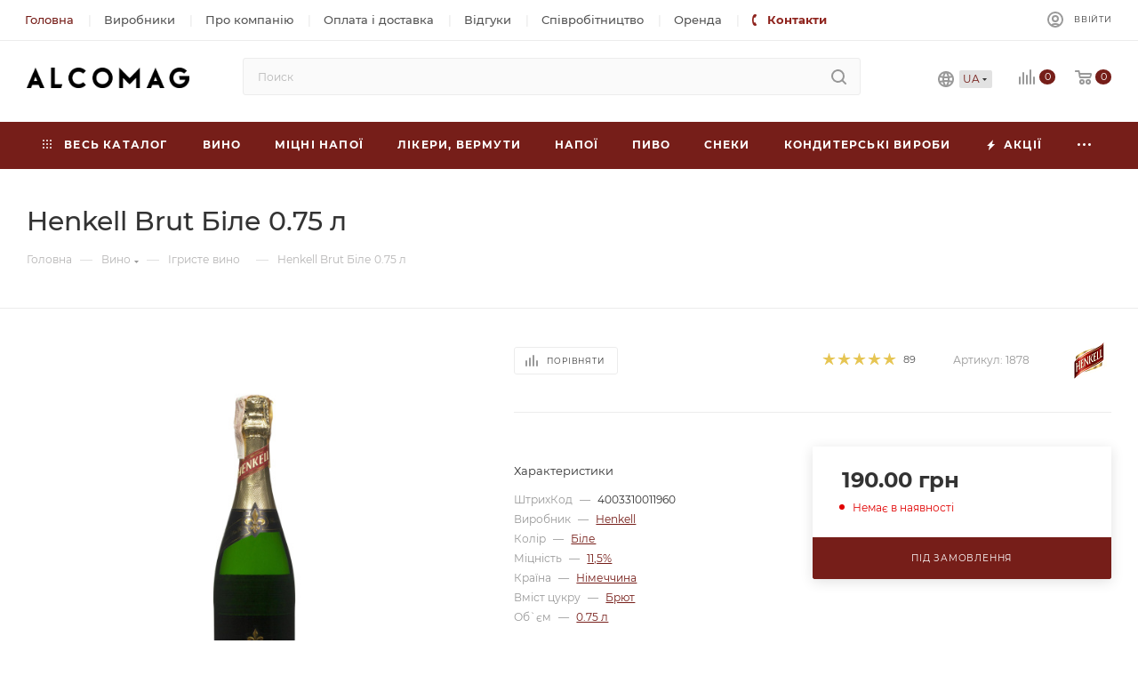

--- FILE ---
content_type: text/html; charset=UTF-8
request_url: https://alcomag.ua/ua/henkell-brut-beloe-0-75-l/
body_size: 92463
content:
<!DOCTYPE html>
<html xmlns="http://www.w3.org/1999/xhtml" xml:lang="ua" lang="ua"  >
<head><link rel="canonical" href="https://alcomag.ua/ua/henkell-brut-beloe-0-75-l/" />
	<title>Купити Henkell Brut Біле 0.75 л в Україні за кращою ціною | Alcomag</title>
	<meta name="viewport" content="initial-scale=1.0, width=device-width" />
	<meta name="HandheldFriendly" content="true" />
	<meta name="yes" content="yes" />
	<meta name="apple-mobile-web-app-status-bar-style" content="black" />
	<meta name="SKYPE_TOOLBAR" content="SKYPE_TOOLBAR_PARSER_COMPATIBLE" />
	<meta http-equiv="Content-Type" content="text/html; charset=UTF-8" />
<meta name="robots" content="index, follow" />
<meta name="keywords" content="henkell brut белое 0.75 л" />
<meta name="description" content="Henkell Brut Біле 0.75 л в інтернет-магазині з доставкою ✴️ Тільки 100% оригінал ❗ Найкращі ціни ✔️ Професійна консультація ☎️ 097 974 06 60" />
<script data-skip-moving="true">(function(w, d, n) {var cl = "bx-core";var ht = d.documentElement;var htc = ht ? ht.className : undefined;if (htc === undefined || htc.indexOf(cl) !== -1){return;}var ua = n.userAgent;if (/(iPad;)|(iPhone;)/i.test(ua)){cl += " bx-ios";}else if (/Android/i.test(ua)){cl += " bx-android";}cl += (/(ipad|iphone|android|mobile|touch)/i.test(ua) ? " bx-touch" : " bx-no-touch");cl += w.devicePixelRatio && w.devicePixelRatio >= 2? " bx-retina": " bx-no-retina";var ieVersion = -1;if (/AppleWebKit/.test(ua)){cl += " bx-chrome";}else if ((ieVersion = getIeVersion()) > 0){cl += " bx-ie bx-ie" + ieVersion;if (ieVersion > 7 && ieVersion < 10 && !isDoctype()){cl += " bx-quirks";}}else if (/Opera/.test(ua)){cl += " bx-opera";}else if (/Gecko/.test(ua)){cl += " bx-firefox";}if (/Macintosh/i.test(ua)){cl += " bx-mac";}ht.className = htc ? htc + " " + cl : cl;function isDoctype(){if (d.compatMode){return d.compatMode == "CSS1Compat";}return d.documentElement && d.documentElement.clientHeight;}function getIeVersion(){if (/Opera/i.test(ua) || /Webkit/i.test(ua) || /Firefox/i.test(ua) || /Chrome/i.test(ua)){return -1;}var rv = -1;if (!!(w.MSStream) && !(w.ActiveXObject) && ("ActiveXObject" in w)){rv = 11;}else if (!!d.documentMode && d.documentMode >= 10){rv = 10;}else if (!!d.documentMode && d.documentMode >= 9){rv = 9;}else if (d.attachEvent && !/Opera/.test(ua)){rv = 8;}if (rv == -1 || rv == 8){var re;if (n.appName == "Microsoft Internet Explorer"){re = new RegExp("MSIE ([0-9]+[\.0-9]*)");if (re.exec(ua) != null){rv = parseFloat(RegExp.$1);}}else if (n.appName == "Netscape"){rv = 11;re = new RegExp("Trident/.*rv:([0-9]+[\.0-9]*)");if (re.exec(ua) != null){rv = parseFloat(RegExp.$1);}}}return rv;}})(window, document, navigator);</script>

<link href="/bitrix/js/ui/fonts/opensans/ui.font.opensans.css?16724034772599"  rel="stylesheet" />
<link href="/bitrix/js/main/popup/dist/main.popup.bundle.css?167240347626961"  rel="stylesheet" />
<link href="/bitrix/cache/css/s1/aspro_max/page_4ca19618605ccb092fe51b141c47b7b1/page_4ca19618605ccb092fe51b141c47b7b1_v1.css?1742975138133743"  rel="stylesheet" />
<link href="/bitrix/cache/css/s1/aspro_max/default_ddb23c3c7120ffcf49cb4d0d2aa28512/default_ddb23c3c7120ffcf49cb4d0d2aa28512_v1.css?174297513863470"  rel="stylesheet" />
<link href="/bitrix/panel/main/popup.css?167240351023085"  rel="stylesheet" />
<link href="/bitrix/cache/css/s1/aspro_max/template_b3f1fdbdad1f46aa2340798205ef610a/template_b3f1fdbdad1f46aa2340798205ef610a_v1.css?17663854461466653"  data-template-style="true" rel="stylesheet" />




<meta name="theme-color" content="#761e19">
<style>:root{--theme-base-color: #761e19;--theme-base-opacity-color: #761e191a;--theme-base-color-hue:3;--theme-base-color-saturation:65%;--theme-base-color-lightness:28%;}</style>
<script data-skip-moving="true">window.lazySizesConfig = window.lazySizesConfig || {};lazySizesConfig.loadMode = 1;lazySizesConfig.expand = 200;lazySizesConfig.expFactor = 1;lazySizesConfig.hFac = 0.1;window.lazySizesConfig.lazyClass = "lazy";</script>
<script src="/bitrix/templates/aspro_max/js/lazysizes.min.js" data-skip-moving="true" defer=""></script>
<script src="/bitrix/templates/aspro_max/js/ls.unveilhooks.min.js" data-skip-moving="true" defer=""></script>
<link href="/bitrix/templates/aspro_max/css/print.css?167240351123580" data-template-style="true" rel="stylesheet" media="print">
					<script data-skip-moving="true" src="/bitrix/js/aspro.max/jquery-2.1.3.min.js"></script>
					<script data-skip-moving="true" src="/bitrix/templates/aspro_max/js/speed.min.js?=1672403511"></script>
<link rel="icon" type="image/png" sizes="96x96" href="/bitrix/templates/aspro_max/favicon/favicon-96x96.png" />
<link rel="icon" type="image/svg+xml" href="/bitrix/templates/aspro_max/favicon/favicon.svg" />
<link rel="shortcut icon" href="/bitrix/templates/aspro_max/favicon/favicon.ico" />
<link rel="apple-touch-icon" sizes="180x180" href="/bitrix/templates/aspro_max/favicon/apple-touch-icon.png" />
<meta name="apple-mobile-web-app-title" content="ALCOMAG" />
<link rel="manifest" href="/bitrix/templates/aspro_max/favicon/site.webmanifest" />
<meta property="og:description" content="Henkell Brut Біле 0.75 л" />
<meta property="og:image" content="https://alcomag.ua:443/upload/iblock/def/z2wo2bw5frzsfmx7l3uh9tac5mujibxw.jpeg" />
<link rel="image_src" href="https://alcomag.ua:443/upload/iblock/def/z2wo2bw5frzsfmx7l3uh9tac5mujibxw.jpeg"  />
<meta property="og:title" content="Купити Henkell Brut Біле 0.75 л в Україні за кращою ціною | Alcomag" />
<meta property="og:type" content="website" />
<meta property="og:url" content="https://alcomag.ua:443/ua/henkell-brut-beloe-0-75-l/" />
<link rel="alternate" hreflang="uk" href="https://alcomag.ua/ua/henkell-brut-beloe-0-75-l/" />
<link rel="alternate" hreflang="ru" href="https://alcomag.ua/henkell-brut-beloe-0-75-l/" />
<script type="application/ld+json" data-skip-moving="true">{"@context":"http:\/\/schema.org","@type":"WebPage","name":"\u0418\u043d\u0442\u0435\u0440\u043d\u0435\u0442-\u043c\u0430\u0433\u0430\u0437\u0438\u043d \u0430\u043b\u043a\u043e\u0433\u043e\u043b\u044c\u043d\u044b\u0445 \u043d\u0430\u043f\u0438\u0442\u043a\u043e\u0432 Alcomag","image":"https:\/\/alcomag.ua\/images\/alcomag_logo.png","description":"\u041a\u0443\u043f\u0438\u0442\u044c \u0430\u043b\u043a\u043e\u0433\u043e\u043b\u044c\u043d\u044b\u0435 \u043d\u0430\u043f\u0438\u0442\u043a\u0438 \u0432 \u0423\u043a\u0440\u0430\u0438\u043d\u0435: \u041a\u0438\u0435\u0432, \u0414\u043d\u0435\u043f\u0440, \u0425\u0430\u0440\u044c\u043a\u043e\u0432, \u041e\u0434\u0435\u0441\u0441\u0430. \u041b\u0443\u0447\u0448\u0438\u0435 \u0446\u0435\u043d\u044b \u043e\u0442 \u043f\u043e\u0441\u0442\u0430\u0432\u0449\u0438\u043a\u0430! \u0421\u0430\u043c\u044b\u0439 \u0431\u043e\u043b\u044c\u0448\u043e\u0439 \u0432\u044b\u0431\u043e\u0440 \u044d\u043b\u0438\u0442\u043d\u043e\u0433\u043e \u0430\u043b\u043a\u043e\u0433\u043e\u043b\u044f. \u0414\u043e\u0441\u0442\u0430\u0432\u043a\u0430 \u043d\u0430 \u0441\u043b\u0435\u0434\u0443\u044e\u0449\u0438\u0439 \u0434\u0435\u043d\u044c","publisher":{"@context":"http:\/\/schema.org","@type":"Organization","address":{"@type":"PostalAddress","addressCountry":"\u0423\u043a\u0440\u0430\u0438\u043d\u0430","addressRegion":"\u0414\u043d\u0435\u043f\u0440\u043e\u043f\u0435\u0442\u0440\u043e\u0432\u0441\u043a","addressLocality":"\u0414\u043d\u0435\u043f\u0440","streetAddress":"\u0443\u043b. \u042e\u0440\u0438\u044f \u041a\u043e\u043d\u0434\u0440\u0430\u0442\u044e\u043a\u0430 2","postalCode":"49100","telephone":"+38 (097) 974 06 60"},"email":"info@alcomag.com.ua","logo":"https:\/\/alcomag.ua\/images\/alcomag_logo.png","image":"https:\/\/alcomag.ua\/images\/alcomag_logo.png","name":"Alcomag"}}</script>
<script type="application/ld+json" data-skip-moving="true">{"@context":"http:\/\/schema.org","@type":"Product","name":"Henkell Brut \u0411\u0456\u043b\u0435 0.75 \u043b","image":"https:\/\/alcomag.ua\/upload\/iblock\/62e\/giwl0gwgljao5zl96nanqtjp9gxvr38k.jpeg","description":"\u0412\u0438\u0442\u043e\u043d\u0447\u0435\u043d\u0435 \u0456\u0433\u0440\u0438\u0441\u0442\u0435 \u0432\u0438\u043d\u043e Henkell Brut \u2013 \u0441\u0438\u043c\u0431\u0456\u043e\u0437 \u0444\u0440\u0430\u043d\u0446\u0443\u0437\u044c\u043a\u0438\u0445 \u0442\u0440\u0430\u0434\u0438\u0446\u0456\u0439 \u0442\u0430 \u043d\u0456\u043c\u0435\u0446\u044c\u043a\u0438\u0445 \u0442\u0435\u0445\u043d\u043e\u043b\u043e\u0433\u0456\u0439. \u0423 \u0439\u043e\u0433\u043e \u043e\u0441\u043d\u043e\u0432\u0456 \u2014 \u043a\u043b\u0430\u0441\u0438\u0447\u043d\u0456 \u0432\u0438\u043d\u043e\u0433\u0440\u0430\u0434\u043d\u0456 \u0441\u043e\u0440\u0442\u0438 \u041f\u0456\u043d\u043e \u0411\u043b\u0430\u043d \u0456 \u0428\u0430\u0440\u0434\u043e\u043d\u0435, \u044f\u043a\u0456 \u0447\u0443\u0434\u043e\u0432\u043e \u0434\u043e\u043f\u043e\u0432\u043d\u044e\u044e\u0442\u044c \u043e\u0434\u0438\u043d \u043e\u0434\u043d\u043e\u0433\u043e. \u041e\u0431\u0438\u0434\u0432\u0430 \u0441\u043e\u0440\u0442\u0438 \u0437\u0430\u0431\u0435\u0437\u043f\u0435\u0447\u0443\u044e\u0442\u044c \u0432\u0438\u043d\u0443 \u043f\u0440\u0438\u0454\u043c\u043d\u0443 \u0435\u043b\u0435\u0433\u0430\u043d\u0442\u043d\u0443 \u043a\u0438\u0441\u043b\u043e\u0442\u043d\u0456\u0441\u0442\u044c, \u0430\u043b\u0435 \u044f\u043a\u0449\u043e \u043f\u0435\u0440\u0448\u0438\u0439 \u043d\u0430\u0441\u0438\u0447\u0443\u0454 \u0431\u0443\u043a\u0435\u0442 \u043d\u043e\u0442\u0430\u043c\u0438 \u0437\u0435\u043b\u0435\u043d\u0438\u0445 \u044f\u0431\u043b\u0443\u043a, \u0441\u0432\u0456\u0436\u0438\u0445 \u0432\u0435\u0440\u0448\u043a\u0456\u0432, \u043c\u0438\u0433\u0434\u0430\u043b\u044e \u0442\u0430 \u0441\u043f\u0435\u0446\u0456\u0439, \u0442\u043e \u0434\u0440\u0443\u0433\u0438\u0439 \u043f\u0456\u0434\u0441\u0443\u043c\u043e\u0432\u0443\u0454 \u043a\u043e\u043c\u043f\u043e\u0437\u0438\u0446\u0456\u044e \u043f\u0456\u043a\u0430\u043d\u0442\u043d\u043e\u044e \u043c\u0443\u0441\u043a\u0430\u0442\u043d\u043e\u044e \u043d\u043e\u0442\u043e\u044e \u0456 \u0440\u043e\u0431\u0438\u0442\u044c \u043f\u043e\u0432\u043d\u043e\u0442\u0456\u043b\u0435 \u0432\u0438\u043d\u043e. \u0410\u0440\u043e\u043c\u0430\u0442 \u0432\u0438\u043d\u0430 \u0432\u0438\u0442\u043a\u0430\u043d\u0438\u0439 \u0437 \u043d\u0430\u0439\u0442\u043e\u043d\u0448\u0438\u0445 \u043d\u043e\u0442 \u0437\u0435\u043b\u0435\u043d\u0438\u0445 \u044f\u0431\u043b\u0443\u043a \u0456 \u0440\u0443\u043c'\u044f\u043d\u0438\u0445 \u0433\u0440\u0443\u0448, \u0441\u043e\u043a\u043e\u0432\u0438\u0442\u0438\u0445 \u0446\u0438\u0442\u0440\u0443\u0441\u043e\u0432\u0438\u0445 \u0442\u0430 \u0431\u0443\u043b\u043e\u0447\u043a\u0438 \u0431\u0440\u0438\u043e\u0448. \u0427\u0438\u0441\u0442\u0438\u0439 \u043d\u0430\u0441\u0438\u0447\u0435\u043d\u0438\u0439 \u0441\u043c\u0430\u043a \u0437 \u043c'\u044f\u043a\u043e\u044e \u0432\u0435\u0440\u0448\u043a\u043e\u0432\u043e\u044e, \u00ab\u043f\u0440\u0438\u043a\u0440\u0430\u0448\u0435\u043d\u043e\u044e\u00bb \u0433\u0440\u0430\u0439\u043b\u0438\u0432\u043e\u044e \u043a\u0438\u0441\u043b\u0438\u043d\u043a\u043e\u044e, \u043f\u0435\u0440\u0435\u0445\u043e\u0434\u0438\u0442\u044c \u0443 \u0434\u043e\u0432\u0433\u0438\u0439 \u043d\u0456\u0436\u043d\u0438\u0439 \u0441\u043c\u0430\u043a.\r\n \r\n\u0412 \u0456\u043d\u0442\u0435\u0440\u043d\u0435\u0442-\u043c\u0430\u0433\u0430\u0437\u0438\u043d\u0456 \u0410\u041b\u041a\u041e\u041c\u0410\u0413 \u043c\u043e\u0436\u043d\u0430 \u0437\u0430\u043c\u043e\u0432\u0438\u0442\u0438 \u0456\u0433\u0440\u0438\u0441\u0442\u0435 \u0432\u0438\u043d\u043e Henkell Brut \u0411\u0456\u043b\u0435 0.75 \u043b \u0437 \u043d\u0456\u043c\u0435\u0446\u044c\u043a\u043e\u0433\u043e \u0432\u0438\u043d\u043e\u0440\u043e\u0431\u043d\u043e\u0433\u043e \u0440\u0435\u0433\u0456\u043e\u043d\u0443 \u0437\u0430 \u0434\u043e\u0441\u0442\u0443\u043f\u043d\u043e\u044e \u0446\u0456\u043d\u043e\u044e. \u041c\u0438 \u0441\u043a\u043b\u0430\u0434\u0430\u0454\u043c\u043e \u043a\u0430\u0440\u0442\u043a\u0443 \u0442\u043e\u0432\u0430\u0440\u0443 \u0442\u0430\u043a\u0438\u043c \u0447\u0438\u043d\u043e\u043c, \u0449\u043e\u0431 \u043f\u043e\u043a\u0443\u043f\u0435\u0446\u044c \u043c\u0456\u0433 \u043d\u0435 \u0442\u0456\u043b\u044c\u043a\u0438 \u043e\u0442\u0440\u0438\u043c\u0430\u0442\u0438 \u0456\u043d\u0444\u043e\u0440\u043c\u0430\u0446\u0456\u044e \u043f\u0440\u043e \u043c\u0456\u0446\u043d\u0456\u0441\u0442\u044c, \u0432\u043c\u0456\u0441\u0442 \u0446\u0443\u043a\u0440\u0443 \u0442\u0430 \u0432\u0438\u0442\u0440\u0438\u043c\u043a\u0443 \u043d\u0430\u043f\u043e\u044e, \u0430\u043b\u0435 \u0439 \u0432\u043f\u0435\u0432\u043d\u0438\u0442\u0438\u0441\u044c \u0443 \u0441\u043f\u0440\u0430\u0432\u0436\u043d\u043e\u0441\u0442\u0456 \u043f\u0440\u043e\u0434\u0443\u043a\u0446\u0456\u0457 \u0448\u043b\u044f\u0445\u043e\u043c \u0432\u0438\u0432\u0447\u0435\u043d\u043d\u044f \u043a\u043e\u043d\u0442\u0440\u0435\u0442\u0438\u043a\u0435\u0442\u043a\u0438. \u0410\u041b\u041a\u041e\u041c\u0410\u0413 \u0440\u0435\u0430\u043b\u0456\u0437\u0443\u0454 \u043f\u0440\u043e\u0434\u0443\u043a\u0446\u0456\u044e \u0432 \u043e\u0440\u0438\u0433\u0456\u043d\u0430\u043b\u044c\u043d\u0456\u0439 \u0442\u0430\u0440\u0456 \u0442\u0430 \u043f\u0438\u043b\u044c\u043d\u043e \u0441\u0442\u0435\u0436\u0438\u0442\u044c \u0437\u0430 \u043d\u0430\u044f\u0432\u043d\u0456\u0441\u0442\u044e \u0443 \u0432\u0438\u0440\u043e\u0431\u043d\u0438\u043a\u0430 \u0456 \u0439\u043e\u0433\u043e \u0442\u043e\u0432\u0430\u0440\u0456\u0432 \u0443\u0441\u0456\u0445 \u043d\u0435\u043e\u0431\u0445\u0456\u0434\u043d\u0438\u0445 \u0441\u0435\u0440\u0442\u0438\u0444\u0456\u043a\u0430\u0442\u0456\u0432. \u0423 \u043d\u0430\u0448\u043e\u043c\u0443 \u043a\u0430\u0442\u0430\u043b\u043e\u0437\u0456 \u043f\u0440\u0435\u0434\u0441\u0442\u0430\u0432\u043b\u0435\u043d\u0456 \u0432\u0438\u043d\u0430, \u0449\u043e \u043f\u043e\u0441\u0442\u0430\u0432\u043b\u044f\u044e\u0442\u044c\u0441\u044f \u0431\u0435\u0437\u043f\u043e\u0441\u0435\u0440\u0435\u0434\u043d\u044c\u043e \u0456\u0437 \u0437\u0430\u0432\u043e\u0434\u0456\u0432 \u0431\u0440\u0435\u043d\u0434\u0456\u0432. \u041c\u0438 \u043d\u0430\u0434\u0441\u0438\u043b\u0430\u0454\u043c\u043e \u0430\u043b\u043a\u043e\u0433\u043e\u043b\u044c \u043f\u043e\u0448\u0442\u043e\u044e \u043f\u043e \u0432\u0441\u0456\u0439 \u0423\u043a\u0440\u0430\u0457\u043d\u0456. \u0423 \u0414\u043d\u0456\u043f\u0440\u0456 \u0442\u0430 \u041a\u0438\u0454\u0432\u0456 \u043f\u0440\u0430\u0446\u044e\u0454 \u043a\u0443\u0440'\u0454\u0440\u0441\u044c\u043a\u0430 \u0434\u043e\u0441\u0442\u0430\u0432\u043a\u0430 \u043c\u0430\u0433\u0430\u0437\u0438\u043d\u0443.","sku":1361,"mpn":"1878","gtin":"4003310011960","brand":{"@type":"Brand","name":"Henkell"},"aggregateRating":{"@type":"AggregateRating","ratingValue":"4.9","reviewCount":"89","bestRating":"5","worstRating":"1"},"offers":{"@type":"Offer","priceCurrency":"UAH","price":190,"url":"https:\/\/alcomag.ua\/ua\/henkell-brut-beloe-0-75-l\/","itemCondition":"http:\/\/schema.org\/NewCondition","availability":"http:\/\/schema.org\/OutOfStock","seller":{"@type":"Organization","name":"Alcomag"},"priceValidUntil":"2026-01-21 21:53:28"},"review":{"@type":"Review","author":{"@type":"Organization","name":"Alcomag"}}}</script>

					<!-- Google Tag Manager -->
<script data-skip-moving=true>
    (function(w,d,s,l,i){w[l]=w[l]||[];w[l].push({'gtm.start':
            new Date().getTime(),event:'gtm.js'});var f=d.getElementsByTagName(s)[0],
        j=d.createElement(s),dl=l!='dataLayer'?'&l='+l:'';j.async=true;j.src=
        'https://www.googletagmanager.com/gtm.js?id='+i+dl;f.parentNode.insertBefore(j,f);
    })(window,document,'script','dataLayer','GTM-MH6WWZW');
</script>
<!-- End Google Tag Manager -->

	</head>
<body class=" site_s1  fill_bg_n catalog-delayed-btn-N theme-light" id="main" data-site="/ua/">
		
	<div id="panel"></div>
<noscript data-skip-moving=true><iframe src="https://www.googletagmanager.com/ns.html?id=GTM-MH6WWZW" height="0" width="0" style="display:none;visibility:hidden"></iframe></noscript>
	
		        <!--'start_frame_cache_basketitems-component-block'-->                                	<div id="ajax_basket"></div>
                <!--'end_frame_cache_basketitems-component-block'-->                        <div class="cd-modal-bg"></div>
        <script data-skip-moving="true">var solutionName = 'arMaxOptions';</script>
        <script src="/bitrix/templates/aspro_max/js/setTheme.php?site_id=s1&site_dir=/ua/" data-skip-moving="true"></script>
        		<div class="wrapper1  header_bgcolored long_header colored_header basket_normal basket_fill_WHITE side_LEFT block_side_NORMAL catalog_icons_N banner_auto with_fast_view mheader-v1 header-v8 header-font-lower_N regions_N title_position_LEFT fill_ footer-v1 front-vindex1 mfixed_Y mfixed_view_always title-v3 lazy_Y with_phones compact-catalog dark-hover-overlay vertical-catalog-img landing-normal big-banners-mobile-normal bottom-icons-panel-N compact-breadcrumbs-Y catalog-delayed-btn-N  ">

<div class="mega_fixed_menu scrollblock">
    <div class="maxwidth-theme">
        <svg class="svg svg-close" width="14" height="14" viewBox="0 0 14 14">
            <path data-name="Rounded Rectangle 568 copy 16" d="M1009.4,953l5.32,5.315a0.987,0.987,0,0,1,0,1.4,1,1,0,0,1-1.41,0L1008,954.4l-5.32,5.315a0.991,0.991,0,0,1-1.4-1.4L1006.6,953l-5.32-5.315a0.991,0.991,0,0,1,1.4-1.4l5.32,5.315,5.31-5.315a1,1,0,0,1,1.41,0,0.987,0.987,0,0,1,0,1.4Z" transform="translate(-1001 -946)"></path>
        </svg>
        <i class="svg svg-close mask arrow"></i>
        <div class="row">
            <div class="col-md-9">
                <div class="left_menu_block">
                    <div class="logo_block flexbox flexbox--row align-items-normal">
                        <div class="logo">
                            <a href="/ua/"><img src="/upload/CMax/c1e/vk8xuiotymgp30qt7w8yqdxcyr0klf3o.png" alt="Alcomag" title="Alcomag" data-src="" /></a>                        </div>
                        <div class="top-description addr">
                            <span>
    <b style="color: #222;">Обработка заказов<br/>Пн-Пт с 9:00 до 18:00</b>
</span>                        </div>
                    </div>
                    <div class="search_block">
                        <div class="search_wrap">
                            <div class="search-block">
                                				<div class="search-wrapper">
				<div id="title-search_mega_menu">
					<form action="/ua/search/" class="search">
						<div class="search-input-div">
							<input class="search-input" id="title-search-input_mega_menu" type="text" name="q" value="" placeholder="Поиск" size="20" maxlength="50" autocomplete="off" />
						</div>
						<div class="search-button-div">
							<button class="btn btn-search" type="submit" name="s" value="Шукати"><i class="svg inline  svg-inline-search2" aria-hidden="true" ><svg class="" width="17" height="17" viewBox="0 0 17 17" aria-hidden="true"><path class="cls-1" d="M16.709,16.719a1,1,0,0,1-1.412,0l-3.256-3.287A7.475,7.475,0,1,1,15,7.5a7.433,7.433,0,0,1-1.549,4.518l3.258,3.289A1,1,0,0,1,16.709,16.719ZM7.5,2A5.5,5.5,0,1,0,13,7.5,5.5,5.5,0,0,0,7.5,2Z"></path></svg></i></button>
							<span class="close-block inline-search-hide"><span class="svg svg-close close-icons"></span></span>
						</div>
					</form>
				</div>
			</div>
	                            </div>
                        </div>
                    </div>
                                            <!-- noindex -->
                        <div class="burger_menu_wrapper">
                            <div class="bottom_links_wrapper row">
                    <div class="menu-item col-md-4 unvisible dropdown catalog wide_menu  ">
            <div class="wrap">
                <a class="dropdown-toggle" href="/ua/vino/">
                    <div class="link-title color-theme-hover">
                                                Вино                    </div>
                </a>
                                    <span class="tail"></span>
                    <div class="burger-dropdown-menu">
                        <div class="menu-wrapper" >
                            
                                                                                                <div class="  ">
                                                                        <a href="/ua/vino/tikhoe/" class="color-theme-hover" title="Тихе">
                                        <span class="name option-font-bold">Тихе</span>
                                    </a>
                                                                    </div>
                            
                                                                                                <div class="  ">
                                                                        <a href="/ua/vino/igristoe/" class="color-theme-hover" title="Ігристе">
                                        <span class="name option-font-bold">Ігристе</span>
                                    </a>
                                                                    </div>
                            
                                                                                                <div class="  ">
                                                                        <a href="/ua/vino/shampanskoe/" class="color-theme-hover" title="Шампанське">
                                        <span class="name option-font-bold">Шампанське</span>
                                    </a>
                                                                    </div>
                                                    </div>
                    </div>
                            </div>
        </div>
                    <div class="menu-item col-md-4 unvisible dropdown catalog wide_menu  ">
            <div class="wrap">
                <a class="dropdown-toggle" href="/ua/krepkie-napitki/">
                    <div class="link-title color-theme-hover">
                                                Міцні напої                    </div>
                </a>
                                    <span class="tail"></span>
                    <div class="burger-dropdown-menu">
                        <div class="menu-wrapper" >
                            
                                                                                                <div class="  ">
                                                                        <a href="/ua/krepkie-napitki/brendi/" class="color-theme-hover" title="Бренді">
                                        <span class="name option-font-bold">Бренді</span>
                                    </a>
                                                                    </div>
                            
                                                                                                <div class="  ">
                                                                        <a href="/ua/krepkie-napitki/viski/" class="color-theme-hover" title="Віскі">
                                        <span class="name option-font-bold">Віскі</span>
                                    </a>
                                                                    </div>
                            
                                                                                                <div class="  ">
                                                                        <a href="/ua/krepkie-napitki/vodka/" class="color-theme-hover" title="Горілка">
                                        <span class="name option-font-bold">Горілка</span>
                                    </a>
                                                                    </div>
                            
                                                                                                <div class="  ">
                                                                        <a href="/ua/krepkie-napitki/dzhin/" class="color-theme-hover" title="Джин">
                                        <span class="name option-font-bold">Джин</span>
                                    </a>
                                                                    </div>
                            
                                                                                                <div class="  ">
                                                                        <a href="/ua/krepkie-napitki/konyak/" class="color-theme-hover" title="Коньяк">
                                        <span class="name option-font-bold">Коньяк</span>
                                    </a>
                                                                    </div>
                            
                                                                                                <div class="  ">
                                                                        <a href="/ua/krepkie-napitki/kalvados/" class="color-theme-hover" title="Кальвадос">
                                        <span class="name option-font-bold">Кальвадос</span>
                                    </a>
                                                                    </div>
                            
                                                                                                <div class="  ">
                                                                        <a href="/ua/krepkie-napitki/rom/" class="color-theme-hover" title="Ром">
                                        <span class="name option-font-bold">Ром</span>
                                    </a>
                                                                    </div>
                            
                                                                                                <div class="  ">
                                                                        <a href="/ua/krepkie-napitki/tekila/" class="color-theme-hover" title="Текіла">
                                        <span class="name option-font-bold">Текіла</span>
                                    </a>
                                                                    </div>
                            
                                                                                                <div class="  ">
                                                                        <a href="/ua/krepkie-napitki/grappa/" class="color-theme-hover" title="Граппа">
                                        <span class="name option-font-bold">Граппа</span>
                                    </a>
                                                                    </div>
                            
                                                                                                <div class="  ">
                                                                        <a href="/ua/krepkie-napitki/chacha/" class="color-theme-hover" title="Чача">
                                        <span class="name option-font-bold">Чача</span>
                                    </a>
                                                                    </div>
                            
                                                                                                <div class="  ">
                                                                        <a href="/ua/krepkie-napitki/armanyak/" class="color-theme-hover" title="Арманьяк">
                                        <span class="name option-font-bold">Арманьяк</span>
                                    </a>
                                                                    </div>
                                                    </div>
                    </div>
                            </div>
        </div>
                    <div class="menu-item col-md-4 unvisible dropdown catalog wide_menu  ">
            <div class="wrap">
                <a class="dropdown-toggle" href="/ua/likery-vermuty/">
                    <div class="link-title color-theme-hover">
                                                Лікери, вермути                    </div>
                </a>
                                    <span class="tail"></span>
                    <div class="burger-dropdown-menu">
                        <div class="menu-wrapper" >
                            
                                                                                                <div class="  ">
                                                                        <a href="/ua/likery-vermuty/liker/" class="color-theme-hover" title="Лікери">
                                        <span class="name option-font-bold">Лікери</span>
                                    </a>
                                                                    </div>
                            
                                                                                                <div class="  ">
                                                                        <a href="/ua/likery-vermuty/vermut/" class="color-theme-hover" title="Вермути">
                                        <span class="name option-font-bold">Вермути</span>
                                    </a>
                                                                    </div>
                                                    </div>
                    </div>
                            </div>
        </div>
                    <div class="menu-item col-md-4 unvisible dropdown catalog wide_menu  ">
            <div class="wrap">
                <a class="dropdown-toggle" href="/ua/napitki/">
                    <div class="link-title color-theme-hover">
                                                Напої                    </div>
                </a>
                                    <span class="tail"></span>
                    <div class="burger-dropdown-menu">
                        <div class="menu-wrapper" >
                            
                                                                                                <div class="  ">
                                                                        <a href="/ua/napitki/sok/" class="color-theme-hover" title="Сік">
                                        <span class="name option-font-bold">Сік</span>
                                    </a>
                                                                    </div>
                            
                                                                                                <div class="  ">
                                                                        <a href="/ua/napitki/sirop/" class="color-theme-hover" title="Сироп">
                                        <span class="name option-font-bold">Сироп</span>
                                    </a>
                                                                    </div>
                            
                                                                                                <div class="  ">
                                                                        <a href="/ua/napitki/sladkaya-voda/" class="color-theme-hover" title="Солодка вода">
                                        <span class="name option-font-bold">Солодка вода</span>
                                    </a>
                                                                    </div>
                            
                                                                                                <div class="  ">
                                                                        <a href="/ua/napitki/mineralnaya-voda/" class="color-theme-hover" title="Мінеральна вода">
                                        <span class="name option-font-bold">Мінеральна вода</span>
                                    </a>
                                                                    </div>
                                                    </div>
                    </div>
                            </div>
        </div>
                    <div class="menu-item col-md-4 unvisible dropdown catalog wide_menu  ">
            <div class="wrap">
                <a class="" href="/ua/pivo/">
                    <div class="link-title color-theme-hover">
                                                Пиво                    </div>
                </a>
                            </div>
        </div>
                    <div class="menu-item col-md-4 unvisible    ">
            <div class="wrap">
                <a class="" href="/ua/sneki/">
                    <div class="link-title color-theme-hover">
                                                Снеки                    </div>
                </a>
                            </div>
        </div>
                    <div class="menu-item col-md-4 unvisible    ">
            <div class="wrap">
                <a class="" href="/ua/konditerskie-izdeliya/">
                    <div class="link-title color-theme-hover">
                                                Кондитерські вироби                    </div>
                </a>
                            </div>
        </div>
                    <div class="menu-item col-md-4 unvisible    ">
            <div class="wrap">
                <a class="" href="/ua/sale/">
                    <div class="link-title color-theme-hover">
                                                Акції                    </div>
                </a>
                            </div>
        </div>
                    <div class="menu-item col-md-4 unvisible    ">
            <div class="wrap">
                <a class="" href="/ua/contacts/">
                    <div class="link-title color-theme-hover">
                                                Контакти                    </div>
                </a>
                            </div>
        </div>
    </div>
                            <div class="bottom_links_wrapper row">
                    <div class="menu-item col-md-4 unvisible    active">
            <div class="wrap">
                <a class="" href="/ua/">
                    <div class="link-title color-theme-hover">
                                                Головна                    </div>
                </a>
                            </div>
        </div>
                    <div class="menu-item col-md-4 unvisible    ">
            <div class="wrap">
                <a class="" href="/ua/brands/">
                    <div class="link-title color-theme-hover">
                                                Виробники                    </div>
                </a>
                            </div>
        </div>
                    <div class="menu-item col-md-4 unvisible dropdown   ">
            <div class="wrap">
                <a class="dropdown-toggle" href="/ua/company/">
                    <div class="link-title color-theme-hover">
                                                Про компанію                    </div>
                </a>
                                    <span class="tail"></span>
                    <div class="burger-dropdown-menu">
                        <div class="menu-wrapper" >
                            
                                                                                                <div class="  ">
                                                                        <a href="/ua/company/" class="color-theme-hover" title="Про компанію">
                                        <span class="name option-font-bold">Про компанію</span>
                                    </a>
                                                                    </div>
                            
                                                                                                <div class="  ">
                                                                        <a href="/ua/company/partnership/" class="color-theme-hover" title="Співробітництво">
                                        <span class="name option-font-bold">Співробітництво</span>
                                    </a>
                                                                    </div>
                            
                                                                                                <div class="  ">
                                                                        <a href="/ua/company/rent/" class="color-theme-hover" title="Оренда">
                                        <span class="name option-font-bold">Оренда</span>
                                    </a>
                                                                    </div>
                            
                                                                                                <div class="  ">
                                                                        <a href="/ua/company/reviews/" class="color-theme-hover" title="Відгуки">
                                        <span class="name option-font-bold">Відгуки</span>
                                    </a>
                                                                    </div>
                            
                                                                                                <div class="  ">
                                                                        <a href="/ua/company/licenses/" class="color-theme-hover" title="Ліцензії">
                                        <span class="name option-font-bold">Ліцензії</span>
                                    </a>
                                                                    </div>
                            
                                                                                                <div class="  ">
                                                                        <a href="/ua/company/docs/" class="color-theme-hover" title="Документи">
                                        <span class="name option-font-bold">Документи</span>
                                    </a>
                                                                    </div>
                            
                                                                                                <div class="  ">
                                                                        <a href="/ua/company/requisites/" class="color-theme-hover" title="Реквізити">
                                        <span class="name option-font-bold">Реквізити</span>
                                    </a>
                                                                    </div>
                            
                                                                                                <div class="  ">
                                                                        <a href="/ua/contacts/" class="color-theme-hover" title="Контакти">
                                        <span class="name option-font-bold">Контакти</span>
                                    </a>
                                                                    </div>
                                                    </div>
                    </div>
                            </div>
        </div>
                    <div class="menu-item col-md-4 unvisible    ">
            <div class="wrap">
                <a class="" href="/ua/help/delivery/">
                    <div class="link-title color-theme-hover">
                                                Оплата і доставка                    </div>
                </a>
                            </div>
        </div>
                    <div class="menu-item col-md-4 unvisible    ">
            <div class="wrap">
                <a class="" href="/ua/company/reviews/">
                    <div class="link-title color-theme-hover">
                                                Відгуки                    </div>
                </a>
                            </div>
        </div>
                    <div class="menu-item col-md-4 unvisible    ">
            <div class="wrap">
                <a class="" href="/ua/company/partnership/">
                    <div class="link-title color-theme-hover">
                                                Співробітництво                    </div>
                </a>
                            </div>
        </div>
                    <div class="menu-item col-md-4 unvisible    ">
            <div class="wrap">
                <a class="" href="/ua/company/rent/">
                    <div class="link-title color-theme-hover">
                                                Оренда                    </div>
                </a>
                            </div>
        </div>
                    <div class="menu-item col-md-4 unvisible  icon sale_icon  ">
            <div class="wrap">
                <a class="" href="/ua/contacts/">
                    <div class="link-title color-theme-hover">
                                                    <i class="svg inline  svg-inline-Phone_black" aria-hidden="true" ><svg class="" width="5" height="13" viewBox="0 0 5 13"><path class="cls-phone" d="M785.738,193.457a22.174,22.174,0,0,0,1.136,2.041,0.62,0.62,0,0,1-.144.869l-0.3.3a0.908,0.908,0,0,1-.805.33,4.014,4.014,0,0,1-1.491-.274c-1.2-.679-1.657-2.35-1.9-3.664a13.4,13.4,0,0,1,.024-5.081c0.255-1.316.73-2.991,1.935-3.685a4.025,4.025,0,0,1,1.493-.288,0.888,0.888,0,0,1,.8.322l0.3,0.3a0.634,0.634,0,0,1,.113.875c-0.454.8-.788,1.37-1.132,2.045-0.143.28-.266,0.258-0.557,0.214l-0.468-.072a0.532,0.532,0,0,0-.7.366,8.047,8.047,0,0,0-.023,4.909,0.521,0.521,0,0,0,.7.358l0.468-.075c0.291-.048.4-0.066,0.555,0.207h0Z" transform="translate(-782 -184)"/></svg></i>                                                Контакти                    </div>
                </a>
                            </div>
        </div>
    </div>
                        </div>
                        <!-- /noindex -->
                                                        </div>
            </div>
            <div class="col-md-3">
                <div class="right_menu_block">
                    <div class="contact_wrap">
                        <div class="info">
                            <div class="phone blocks">
                                <div class="">
                                                                    <!-- noindex -->
            <div class="phone with_dropdown white sm">
                                <div class="wrap">
                    <div>
                                                <i class="svg inline  svg-inline-phone" aria-hidden="true" ><svg xmlns="http://www.w3.org/2000/svg" width="5" height="11" viewBox="0 0 5 11"><path  data-name="Shape 51 copy 13" class="cls-1" d="M402.738,141a18.086,18.086,0,0,0,1.136,1.727,0.474,0.474,0,0,1-.144.735l-0.3.257a1,1,0,0,1-.805.279,4.641,4.641,0,0,1-1.491-.232,4.228,4.228,0,0,1-1.9-3.1,9.614,9.614,0,0,1,.025-4.3,4.335,4.335,0,0,1,1.934-3.118,4.707,4.707,0,0,1,1.493-.244,0.974,0.974,0,0,1,.8.272l0.3,0.255a0.481,0.481,0,0,1,.113.739c-0.454.677-.788,1.159-1.132,1.731a0.43,0.43,0,0,1-.557.181l-0.468-.061a0.553,0.553,0,0,0-.7.309,6.205,6.205,0,0,0-.395,2.079,6.128,6.128,0,0,0,.372,2.076,0.541,0.541,0,0,0,.7.3l0.468-.063a0.432,0.432,0,0,1,.555.175h0Z" transform="translate(-399 -133)"/></svg></i><a rel="nofollow" href="tel:+380979740660">+38 (097) 974-06-60</a>
                                            </div>
                </div>
                                                <div class="dropdown with_icons">
                        <div class="wrap scrollblock">
                                                                                            <div class="more_phone"><a rel="nofollow"  href="tel:+380979740660"><span class="icon"><img data-lazyload class="lazy iconset_icon iconset_icon--img" src="[data-uri]" data-src="/upload/aspro.max/iconset/header_phones/2b6/h754e6zg20j5pj6qonxgmzw6q0mcmwac.png" title="h754e6zg20j5pj6qonxgmzw6q0mcmwac.png" style="max-width:16px;max-height:16px;" /></span>+38 (097) 974-06-60<span class="descr">Відділ продажу</span></a></div>
                                                                                            <div class="more_phone"><a rel="nofollow"  href="tel:+380509740660"><span class="icon"><img data-lazyload class="lazy iconset_icon iconset_icon--img" src="[data-uri]" data-src="/upload/aspro.max/iconset/header_phones/d6d/cxah5k0wqfxsf3gqjrsvgvie8qby67fv.svg" title="cxah5k0wqfxsf3gqjrsvgvie8qby67fv.svg" style="max-width:16px;max-height:16px;" /></span>+38 (050) 974-06-60<span class="descr">Обробка замовлень</span></a></div>
                                                                                            <div class="more_phone"><a rel="nofollow"  href="tel:+380938740660"><span class="icon"><img data-lazyload class="lazy iconset_icon iconset_icon--img" src="[data-uri]" data-src="/upload/aspro.max/iconset/header_phones/aba/iz9zp2lsks3oljojc0ta7scn9s6j713k.png" title="iz9zp2lsks3oljojc0ta7scn9s6j713k.png" style="max-width:16px;max-height:16px;" /></span>+38 (093) 874-06-60<span class="descr">Обробка побажань</span></a></div>
                                                    </div>
                    </div>
                    <i class="svg inline  svg-inline-down" aria-hidden="true" ><svg xmlns="http://www.w3.org/2000/svg" width="5" height="3" viewBox="0 0 5 3"><path class="cls-1" d="M250,80h5l-2.5,3Z" transform="translate(-250 -80)"/></svg></i>                            </div>
            <!-- /noindex -->
                                                </div>
                                <div class="callback_wrap">
                                    <span class="callback-block animate-load font_upper colored" data-event="jqm" data-param-form_id="CALLBACK" data-name="callback">Заказать звонок</span>
                                </div>
                            </div>
                            <div class="question_button_wrapper">
								<span class="btn btn-lg btn-transparent-border-color btn-wide animate-load colored_theme_hover_bg-el" data-event="jqm" data-param-form_id="ASK" data-name="ask">
									Задать вопрос								</span>
                            </div>
                            <div class="person_wrap">
        <!--'start_frame_cache_header-auth-block1'-->        <!-- noindex --><div class="auth_wr_inner "><a rel="nofollow" title="Мій кабінет" class="personal-link dark-color animate-load" data-event="jqm" data-param-type="auth" data-param-backurl="/ua/henkell-brut-beloe-0-75-l/" data-name="auth" href="/ua/personal/"><i class="svg inline big svg-inline-cabinet" aria-hidden="true" title="Мій кабінет"><svg class="" width="18" height="18" viewBox="0 0 18 18"><path data-name="Ellipse 206 copy 4" class="cls-1" d="M909,961a9,9,0,1,1,9-9A9,9,0,0,1,909,961Zm2.571-2.5a6.825,6.825,0,0,0-5.126,0A6.825,6.825,0,0,0,911.571,958.5ZM909,945a6.973,6.973,0,0,0-4.556,12.275,8.787,8.787,0,0,1,9.114,0A6.973,6.973,0,0,0,909,945Zm0,10a4,4,0,1,1,4-4A4,4,0,0,1,909,955Zm0-6a2,2,0,1,0,2,2A2,2,0,0,0,909,949Z" transform="translate(-900 -943)"></path></svg></i><span class="wrap"><span class="name">Ввійти</span></span></a></div><!-- /noindex -->        <!--'end_frame_cache_header-auth-block1'-->
            <!--'start_frame_cache_mobile-basket-with-compare-block1'-->        <!-- noindex -->
                    <div class="menu middle">
                <ul>
                    <li class="counters">
                        <a rel="nofollow" class="js-open-basket dark-color basket-link basket ready " href="#">
                            <i class="svg  svg-inline-basket" aria-hidden="true" ><svg class="" width="19" height="16" viewBox="0 0 19 16"><path data-name="Ellipse 2 copy 9" class="cls-1" d="M956.047,952.005l-0.939,1.009-11.394-.008-0.952-1-0.953-6h-2.857a0.862,0.862,0,0,1-.952-1,1.025,1.025,0,0,1,1.164-1h2.327c0.3,0,.6.006,0.6,0.006a1.208,1.208,0,0,1,1.336.918L943.817,947h12.23L957,948v1Zm-11.916-3,0.349,2h10.007l0.593-2Zm1.863,5a3,3,0,1,1-3,3A3,3,0,0,1,945.994,954.005ZM946,958a1,1,0,1,0-1-1A1,1,0,0,0,946,958Zm7.011-4a3,3,0,1,1-3,3A3,3,0,0,1,953.011,954.005ZM953,958a1,1,0,1,0-1-1A1,1,0,0,0,953,958Z" transform="translate(-938 -944)"></path></svg></i>                            <span>Кошик<span class="count empted">0</span></span>
                        </a>
                    </li>
                    <li class="counters">
                        <a rel="nofollow" class="dark-color basket-link delay ready " href="/ua/basket/#delayed">
                            <i class="svg  svg-inline-basket" aria-hidden="true" ><svg xmlns="http://www.w3.org/2000/svg" width="16" height="13" viewBox="0 0 16 13"><defs><style>.clsw-1{fill:#fff;fill-rule:evenodd;}</style></defs><path class="clsw-1" d="M506.755,141.6l0,0.019s-4.185,3.734-5.556,4.973a0.376,0.376,0,0,1-.076.056,1.838,1.838,0,0,1-1.126.357,1.794,1.794,0,0,1-1.166-.4,0.473,0.473,0,0,1-.1-0.076c-1.427-1.287-5.459-4.878-5.459-4.878l0-.019A4.494,4.494,0,1,1,500,135.7,4.492,4.492,0,1,1,506.755,141.6Zm-3.251-5.61A2.565,2.565,0,0,0,501,138h0a1,1,0,1,1-2,0h0a2.565,2.565,0,0,0-2.506-2,2.5,2.5,0,0,0-1.777,4.264l-0.013.019L500,145.1l5.179-4.749c0.042-.039.086-0.075,0.126-0.117l0.052-.047-0.006-.008A2.494,2.494,0,0,0,503.5,135.993Z" transform="translate(-492 -134)"/></svg></i>                            <span>Відкладені<span class="count empted">0</span></span>
                        </a>
                    </li>
                </ul>
            </div>
                            <div class="menu middle">
                <ul>
                    <li class="counters">
                        <a rel="nofollow" class="dark-color basket-link compare ready " href="/ua/compare.php">
                            <i class="svg inline  svg-inline-compare " aria-hidden="true" ><svg xmlns="http://www.w3.org/2000/svg" width="18" height="17" viewBox="0 0 18 17"><defs><style>.cls-1{fill:#333;fill-rule:evenodd;}</style></defs><path  data-name="Rounded Rectangle 865" class="cls-1" d="M597,78a1,1,0,0,1,1,1v9a1,1,0,0,1-2,0V79A1,1,0,0,1,597,78Zm4-6a1,1,0,0,1,1,1V88a1,1,0,0,1-2,0V73A1,1,0,0,1,601,72Zm4,8a1,1,0,0,1,1,1v7a1,1,0,0,1-2,0V81A1,1,0,0,1,605,80Zm-12-5a1,1,0,0,1,1,1V88a1,1,0,0,1-2,0V76A1,1,0,0,1,593,75Zm-4,5a1,1,0,0,1,1,1v7a1,1,0,0,1-2,0V81A1,1,0,0,1,589,80Z" transform="translate(-588 -72)"/></svg>
</i>                            <span>Порівняння товарів<span class="count empted">0</span></span>
                        </a>
                    </li>
                </ul>
            </div>
                <!-- /noindex -->
        <!--'end_frame_cache_mobile-basket-with-compare-block1'-->                                </div>
                        </div>
                    </div>
                    <div class="footer_wrap">
                        
        
                    <div class="email blocks color-theme-hover">
                <i class="svg inline  svg-inline-email" aria-hidden="true" ><svg xmlns="http://www.w3.org/2000/svg" width="11" height="9" viewBox="0 0 11 9"><path  data-name="Rectangle 583 copy 16" class="cls-1" d="M367,142h-7a2,2,0,0,1-2-2v-5a2,2,0,0,1,2-2h7a2,2,0,0,1,2,2v5A2,2,0,0,1,367,142Zm0-2v-3.039L364,139h-1l-3-2.036V140h7Zm-6.634-5,3.145,2.079L366.634,135h-6.268Z" transform="translate(-358 -133)"/></svg></i>                <a href="mailto:info@alcomag.com.ua">info@alcomag.com.ua</a><br>            </div>
        
        
                    <div class="address blocks">
                <i class="svg inline  svg-inline-addr" aria-hidden="true" ><svg xmlns="http://www.w3.org/2000/svg" width="9" height="12" viewBox="0 0 9 12"><path class="cls-1" d="M959.135,82.315l0.015,0.028L955.5,87l-3.679-4.717,0.008-.013a4.658,4.658,0,0,1-.83-2.655,4.5,4.5,0,1,1,9,0A4.658,4.658,0,0,1,959.135,82.315ZM955.5,77a2.5,2.5,0,0,0-2.5,2.5,2.467,2.467,0,0,0,.326,1.212l-0.014.022,2.181,3.336,2.034-3.117c0.033-.046.063-0.094,0.093-0.142l0.066-.1-0.007-.009a2.468,2.468,0,0,0,.32-1.2A2.5,2.5,0,0,0,955.5,77Z" transform="translate(-951 -75)"/></svg></i>                м. Дніпро, смт. Слобожанське, вул. Паркова, 3<br>
 <br>
 Графік обробки замовлень:<br>
 <br>
 Пн.-Пт. – з 9:00 до 19:00<br>
 <br>
 Сб.- Нд. - з 10:00 до 15:00<br>
 <br>            </div>
        
                            <div class="social-block">
                            <div class="social-icons">
		<!-- noindex -->
	<ul>
							<li class="facebook">
				<a href="https://facebook.com/alcomag.ua" target="_blank" rel="nofollow" title="Facebook">
					Facebook				</a>
			</li>
									<li class="instagram">
				<a href="https://instagram.com/alcomag.ua/" target="_blank" rel="nofollow" title="Instagram">
					Instagram				</a>
			</li>
									<li class="ytb">
				<a href="https://www.youtube.com/channel/UCMDCmNWQj2Xyi0WemaRflUg" target="_blank" rel="nofollow" title="YouTube">
					YouTube				</a>
			</li>
			<li class="viber viber_mobile">
				<a href="https://invite.viber.com/?g2=AQAxOyz9nzx%2B10uWvJywtY1xSGnOfcZLZSKdrMyMsIX9O9SE3PNu%2FjZyrKGGMQ5S&lang=ru" target="_blank" rel="nofollow" title="Viber">
					Viber				</a>
			</li>
			<li class="viber viber_desktop">
				<a href="https://invite.viber.com/?g2=AQAxOyz9nzx%2B10uWvJywtY1xSGnOfcZLZSKdrMyMsIX9O9SE3PNu%2FjZyrKGGMQ5S" target="_blank" rel="nofollow" title="Viber">
					Viber				</a>
			</li>
															</ul>
	<!-- /noindex -->
</div>                        </div>
                    </div>
                </div>
            </div>
        </div>
    </div>
</div>

<div class="header_wrap visible-lg visible-md title-v3 ">
	<header id="header">
		<div class="top-block top-block-v1 fix-logo2">
	<div class="maxwidth-theme">
		<div class="wrapp_block">
			<div class="row">
				<div class="items-wrapper flexbox flexbox--row justify-content-between">
					<div class="menus">
							<ul class="menu topest">
					<li class="not-more current">
				<a href="/ua/"><span>Головна</span></a>
			</li>
					<li class="not-more">
				<a href="/ua/brands/"><span>Виробники</span></a>
			</li>
					<li class="not-more">
				<a href="/ua/company/"><span>Про компанію</span></a>
			</li>
					<li class="not-more">
				<a href="/ua/help/delivery/"><span>Оплата і доставка</span></a>
			</li>
					<li class="not-more">
				<a href="/ua/company/reviews/"><span>Відгуки</span></a>
			</li>
					<li class="not-more">
				<a href="/ua/company/partnership/"><span>Співробітництво</span></a>
			</li>
					<li class="not-more">
				<a href="/ua/company/rent/"><span>Оренда</span></a>
			</li>
					<li class=" iconed">
				<a href="/ua/contacts/"><i class="svg inline  svg-inline-Phone_black" aria-hidden="true" ><svg class="" width="5" height="13" viewBox="0 0 5 13"><path class="cls-phone" d="M785.738,193.457a22.174,22.174,0,0,0,1.136,2.041,0.62,0.62,0,0,1-.144.869l-0.3.3a0.908,0.908,0,0,1-.805.33,4.014,4.014,0,0,1-1.491-.274c-1.2-.679-1.657-2.35-1.9-3.664a13.4,13.4,0,0,1,.024-5.081c0.255-1.316.73-2.991,1.935-3.685a4.025,4.025,0,0,1,1.493-.288,0.888,0.888,0,0,1,.8.322l0.3,0.3a0.634,0.634,0,0,1,.113.875c-0.454.8-.788,1.37-1.132,2.045-0.143.28-.266,0.258-0.557,0.214l-0.468-.072a0.532,0.532,0,0,0-.7.366,8.047,8.047,0,0,0-.023,4.909,0.521,0.521,0,0,0,.7.358l0.468-.075c0.291-.048.4-0.066,0.555,0.207h0Z" transform="translate(-782 -184)"/></svg></i><span>Контакти</span></a>
			</li>
				<li class="more hidden">
			<span>...</span>
			<ul class="dropdown"></ul>
		</li>
	</ul>
	<script data-skip-moving="true">
		InitTopestMenuGummi();
		CheckTopMenuPadding();
		CheckTopMenuOncePadding();
		CheckTopMenuDotted();
	</script>
					</div>
					<div class="top-block-item show-fixed top-ctrl">
						<div class="personal_wrap">
							<div class="personal top login font_upper">
        <!--'start_frame_cache_header-auth-block2'-->        <!-- noindex --><div class="auth_wr_inner "><a rel="nofollow" title="Мій кабінет" class="personal-link dark-color animate-load" data-event="jqm" data-param-type="auth" data-param-backurl="/ua/henkell-brut-beloe-0-75-l/" data-name="auth" href="/ua/personal/"><i class="svg inline  svg-inline-cabinet" aria-hidden="true" title="Мій кабінет"><svg class="" width="18" height="18" viewBox="0 0 18 18"><path data-name="Ellipse 206 copy 4" class="cls-1" d="M909,961a9,9,0,1,1,9-9A9,9,0,0,1,909,961Zm2.571-2.5a6.825,6.825,0,0,0-5.126,0A6.825,6.825,0,0,0,911.571,958.5ZM909,945a6.973,6.973,0,0,0-4.556,12.275,8.787,8.787,0,0,1,9.114,0A6.973,6.973,0,0,0,909,945Zm0,10a4,4,0,1,1,4-4A4,4,0,0,1,909,955Zm0-6a2,2,0,1,0,2,2A2,2,0,0,0,909,949Z" transform="translate(-900 -943)"></path></svg></i><span class="wrap"><span class="name">Ввійти</span></span></a></div><!-- /noindex -->        <!--'end_frame_cache_header-auth-block2'-->
    							</div>
						</div>
					</div>
				</div>
			</div>
		</div>
	</div>
</div>
<div class="header-wrapper fix-logo2 header-v8">
	<div class="logo_and_menu-row">
		<div class="logo-row paddings">
			<div class="maxwidth-theme">
				<div class="row">
					<div class="col-md-12">
						<div class="logo-block pull-left floated">
							<div class="logo">
								<a href="/ua/"><img src="/upload/CMax/c1e/vk8xuiotymgp30qt7w8yqdxcyr0klf3o.png" alt="Alcomag" title="Alcomag" data-src="" /></a>							</div>
						</div>
						<div class="search_wrap pull-left">
							<div class="search-block inner-table-block">
												<div class="search-wrapper">
				<div id="title-search_fixed">
					<form action="/ua/search/" class="search">
						<div class="search-input-div">
							<input class="search-input" id="title-search-input_fixed" type="text" name="q" value="" placeholder="Поиск" size="20" maxlength="50" autocomplete="off" />
						</div>
						<div class="search-button-div">
															<button class="btn btn-search" type="submit" name="s" value="Шукати">
									<i class="svg inline  svg-inline-search2" aria-hidden="true" ><svg class="" width="17" height="17" viewBox="0 0 17 17" aria-hidden="true"><path class="cls-1" d="M16.709,16.719a1,1,0,0,1-1.412,0l-3.256-3.287A7.475,7.475,0,1,1,15,7.5a7.433,7.433,0,0,1-1.549,4.518l3.258,3.289A1,1,0,0,1,16.709,16.719ZM7.5,2A5.5,5.5,0,1,0,13,7.5,5.5,5.5,0,0,0,7.5,2Z"></path></svg></i>								</button>
														<span class="close-block inline-search-hide"><i class="svg inline  svg-inline-search svg-close close-icons colored_theme_hover" aria-hidden="true" ><svg xmlns="http://www.w3.org/2000/svg" width="16" height="16" viewBox="0 0 16 16"><path data-name="Rounded Rectangle 114 copy 3" class="cccls-1" d="M334.411,138l6.3,6.3a1,1,0,0,1,0,1.414,0.992,0.992,0,0,1-1.408,0l-6.3-6.306-6.3,6.306a1,1,0,0,1-1.409-1.414l6.3-6.3-6.293-6.3a1,1,0,0,1,1.409-1.414l6.3,6.3,6.3-6.3A1,1,0,0,1,340.7,131.7Z" transform="translate(-325 -130)"></path></svg></i></span>
						</div>
					</form>
				</div>
			</div>
								</div>
						</div>
                        <div class="float_wrapper fix-block pull-left">
                            <div class="wrap_icon inner-table-block">
                                <div class="phone-block blocks icons">
                                                                                                            <!-- noindex -->
            <div class="phone with_dropdown">
                                        <i class="svg inline  svg-inline-phone" aria-hidden="true" ><svg class="" width="5" height="13" viewBox="0 0 5 13"><path class="cls-phone" d="M785.738,193.457a22.174,22.174,0,0,0,1.136,2.041,0.62,0.62,0,0,1-.144.869l-0.3.3a0.908,0.908,0,0,1-.805.33,4.014,4.014,0,0,1-1.491-.274c-1.2-.679-1.657-2.35-1.9-3.664a13.4,13.4,0,0,1,.024-5.081c0.255-1.316.73-2.991,1.935-3.685a4.025,4.025,0,0,1,1.493-.288,0.888,0.888,0,0,1,.8.322l0.3,0.3a0.634,0.634,0,0,1,.113.875c-0.454.8-.788,1.37-1.132,2.045-0.143.28-.266,0.258-0.557,0.214l-0.468-.072a0.532,0.532,0,0,0-.7.366,8.047,8.047,0,0,0-.023,4.909,0.521,0.521,0,0,0,.7.358l0.468-.075c0.291-.048.4-0.066,0.555,0.207h0Z" transform="translate(-782 -184)"/></svg></i><a rel="nofollow" href="tel:+380979740660">+38 (097) 974-06-60</a>
                                                            <div class="dropdown with_icons">
                        <div class="wrap scrollblock">
                                                                                            <div class="more_phone"><a rel="nofollow"  href="tel:+380979740660"><span class="icon"><img data-lazyload class="lazy iconset_icon iconset_icon--img" src="[data-uri]" data-src="/upload/aspro.max/iconset/header_phones/2b6/h754e6zg20j5pj6qonxgmzw6q0mcmwac.png" title="h754e6zg20j5pj6qonxgmzw6q0mcmwac.png" style="max-width:16px;max-height:16px;" /></span>+38 (097) 974-06-60<span class="descr">Відділ продажу</span></a></div>
                                                                                            <div class="more_phone"><a rel="nofollow"  href="tel:+380509740660"><span class="icon"><img data-lazyload class="lazy iconset_icon iconset_icon--img" src="[data-uri]" data-src="/upload/aspro.max/iconset/header_phones/d6d/cxah5k0wqfxsf3gqjrsvgvie8qby67fv.svg" title="cxah5k0wqfxsf3gqjrsvgvie8qby67fv.svg" style="max-width:16px;max-height:16px;" /></span>+38 (050) 974-06-60<span class="descr">Обробка замовлень</span></a></div>
                                                                                            <div class="more_phone"><a rel="nofollow"  href="tel:+380938740660"><span class="icon"><img data-lazyload class="lazy iconset_icon iconset_icon--img" src="[data-uri]" data-src="/upload/aspro.max/iconset/header_phones/aba/iz9zp2lsks3oljojc0ta7scn9s6j713k.png" title="iz9zp2lsks3oljojc0ta7scn9s6j713k.png" style="max-width:16px;max-height:16px;" /></span>+38 (093) 874-06-60<span class="descr">Обробка побажань</span></a></div>
                                                    </div>
                    </div>
                    <i class="svg inline  svg-inline-down" aria-hidden="true" ><svg xmlns="http://www.w3.org/2000/svg" width="5" height="3" viewBox="0 0 5 3"><path class="cls-1" d="M250,80h5l-2.5,3Z" transform="translate(-250 -80)"/></svg></i>                            </div>
            <!-- /noindex -->
                                                                                                                        </div>
                            </div>
                        </div>
						<div class="right-icons pull-right wb">
							<div class="pull-right">
                                <div class="wrap_icon wrap_cabinet language_selector">
    <div class="auth_wr_inner">
        <!--noindex-->
        <a class="basket-link big" href="#" title="Мова">
            <span class="js-basket-block lang-selector" title="Язык">
                <i class="svg inline  svg-inline-" aria-hidden="true" ><svg width="19" height="19" viewBox="0 0 19 19" fill="none" xmlns="http://www.w3.org/2000/svg"><path fill-rule="evenodd" clip-rule="evenodd" d="M9.99701 18.0024C5.02692 18.0019 0.998047 13.9727 0.998047 9.00244C0.998047 4.03188 5.02748 0.00244141 9.99805 0.00244141C14.9686 0.00244141 18.998 4.03188 18.998 9.00244C18.998 13.9716 14.9709 18.0001 10.0024 18.0024L9.99701 18.0024ZM12.5158 2.46887C12.9826 3.30341 13.4175 4.38411 13.6939 5.75706C14.3976 5.64376 15.1089 5.48466 15.9189 5.26672C15.1203 4.00358 13.9286 3.01368 12.5158 2.46887ZM11.6938 5.96391C11.4281 4.74804 11.0259 3.85761 10.6433 3.2273C10.4147 2.85079 10.1896 2.56147 9.99805 2.34713C9.80649 2.56147 9.58143 2.85079 9.35283 3.2273C8.97646 3.84721 8.58129 4.7187 8.31553 5.90395C8.91012 5.96487 9.48521 6.00244 9.99805 6.00244C10.6175 6.00244 11.1733 5.99096 11.6938 5.96391ZM8.03511 7.88552C8.71373 7.95687 9.38619 8.00244 9.99805 8.00244C10.7165 8.00244 11.3603 7.98726 11.9654 7.95176C11.9866 8.28513 11.998 8.63514 11.998 9.00244C11.998 9.36974 11.9866 9.71975 11.9654 10.0531C11.3603 10.0176 10.7165 10.0024 9.99805 10.0024C9.38619 10.0024 8.71373 10.048 8.03511 10.1194C8.01103 9.76619 7.99805 9.39415 7.99805 9.00244C7.99805 8.61073 8.01103 8.23869 8.03511 7.88552ZM6.3273 5.63515C6.60451 4.31995 7.02741 3.27856 7.48034 2.46887C6.08439 3.00715 4.90437 3.97993 4.10602 5.22144C4.51775 5.30734 5.04743 5.41266 5.639 5.5179C5.86212 5.55759 6.09247 5.59698 6.3273 5.63515ZM6.04937 7.61625C6.01599 8.05523 5.99805 8.51699 5.99805 9.00244C5.99805 9.48789 6.01599 9.94965 6.04937 10.3886C5.78639 10.4311 5.53156 10.4747 5.2887 10.5179C4.57266 10.6453 3.94497 10.7726 3.49594 10.8681C3.41206 10.8859 3.33435 10.9027 3.2634 10.9181C3.09056 10.3093 2.99805 9.66666 2.99805 9.00244C2.99805 8.33822 3.09056 7.69561 3.2634 7.08679C3.33435 7.10223 3.41206 7.11897 3.49594 7.13681C3.94497 7.23232 4.57266 7.3596 5.2887 7.48698C5.53156 7.53019 5.78639 7.57374 6.04937 7.61625ZM6.3273 12.3697C6.09247 12.4079 5.86212 12.4473 5.639 12.487C5.04743 12.5922 4.51775 12.6975 4.10602 12.7834C4.90437 14.025 6.08439 14.9977 7.48034 15.536C7.02741 14.7263 6.60451 13.6849 6.3273 12.3697ZM12.5158 15.536C12.9826 14.7015 13.4175 13.6208 13.6939 12.2478C14.3976 12.3611 15.1089 12.5202 15.9189 12.7382C15.1203 14.0013 13.9286 14.9912 12.5158 15.536ZM11.6938 12.041C11.1733 12.0139 10.6175 12.0024 9.99805 12.0024C9.48521 12.0024 8.91012 12.04 8.31553 12.1009C8.58129 13.2862 8.97646 14.1577 9.35283 14.7776C9.58143 15.1541 9.80649 15.4434 9.99804 15.6577C10.1896 15.4434 10.4147 15.1541 10.6433 14.7776C11.0259 14.1473 11.4281 13.2568 11.6938 12.041ZM13.9557 10.2643C14.8322 10.4028 15.7154 10.6048 16.7407 10.8895C16.9084 10.2892 16.998 9.65629 16.998 9.00244C16.998 8.34859 16.9084 7.71569 16.7407 7.11534C15.7154 7.40007 14.8322 7.60204 13.9557 7.74057C13.9833 8.1422 13.998 8.56259 13.998 9.00244C13.998 9.44229 13.9833 9.86269 13.9557 10.2643Z" fill="#888888"/></svg></i>                <span class="current-lang">UA</span>
                <i class="svg inline  svg-inline-arrow-down" aria-hidden="true" ><svg xmlns="http://www.w3.org/2000/svg" width="5" height="3" viewBox="0 0 5 3"><path class="cls-1" d="M250,80h5l-2.5,3Z" transform="translate(-250 -80)"/></svg></i>            </span>
        </a>
        <ul class="dropdown-menu">
                            <li class="">
                    <a href="/henkell-brut-beloe-0-75-l/" data-lang_url="/henkell-brut-beloe-0-75-l/" data-lang_id="ru" class="dark-color">Русский</a>
                </li>
                                <li class="active">
                    <a href="javascript:void(0);" data-lang_url="javascript:void(0);" data-lang_id="ua" class="dark-color">Українська</a>
                </li>
                        </ul>
        <!--/noindex-->
    </div>
</div>                                                                        <!--'start_frame_cache_header-basket-with-compare-block1'-->                                                <div class="wrap_icon wrap_basket baskets">
                                <!--noindex-->
			<a class="basket-link compare   big " href="/ua/ua/ua/compare.php" title="Список сравниваемых элементов">
		<span class="js-basket-block"><i class="svg inline  svg-inline-compare big" aria-hidden="true" ><svg xmlns="http://www.w3.org/2000/svg" width="18" height="17" viewBox="0 0 18 17"><defs><style>.cls-1{fill:#333;fill-rule:evenodd;}</style></defs><path  data-name="Rounded Rectangle 865" class="cls-1" d="M597,78a1,1,0,0,1,1,1v9a1,1,0,0,1-2,0V79A1,1,0,0,1,597,78Zm4-6a1,1,0,0,1,1,1V88a1,1,0,0,1-2,0V73A1,1,0,0,1,601,72Zm4,8a1,1,0,0,1,1,1v7a1,1,0,0,1-2,0V81A1,1,0,0,1,605,80Zm-12-5a1,1,0,0,1,1,1V88a1,1,0,0,1-2,0V76A1,1,0,0,1,593,75Zm-4,5a1,1,0,0,1,1,1v7a1,1,0,0,1-2,0V81A1,1,0,0,1,589,80Z" transform="translate(-588 -72)"/></svg>
</i><span class="title dark_link">Сравнение</span><span class="count">0</span></span>
	</a>
	<!--/noindex-->                                    </div>
                                                        <!-- noindex -->
                                    <div class="wrap_icon wrap_basket baskets">
                                <a rel="nofollow" class="basket-link delay  big " href="/ua/basket/#delayed" title="Список отложенных товаров пуст">
							<span class="js-basket-block">
								<i class="svg inline  svg-inline-wish big" aria-hidden="true" ><svg xmlns="http://www.w3.org/2000/svg" width="20" height="16" viewBox="0 0 20 16"><path  data-name="Ellipse 270 copy 3" class="clsw-1" d="M682.741,81.962L682.75,82l-0.157.142a5.508,5.508,0,0,1-1.009.911L675,89h-2l-6.5-5.9a5.507,5.507,0,0,1-1.188-1.078l-0.057-.052,0-.013A5.484,5.484,0,1,1,674,75.35,5.485,5.485,0,1,1,682.741,81.962ZM678.5,75a3.487,3.487,0,0,0-3.446,3H675a1,1,0,0,1-2,0h-0.054a3.491,3.491,0,1,0-5.924,2.971L667,81l7,6,7-6-0.023-.028A3.5,3.5,0,0,0,678.5,75Z" transform="translate(-664 -73)"/></svg></i>								<span class="title dark_link">Відкладені</span>
								<span class="count">0</span>
							</span>
                </a>
                                    </div>
                                                    <div class="wrap_icon wrap_basket baskets top_basket">
                                                <a rel="nofollow" class="js-open-basket basket-link basket   big " href="/ua/basket/" title="Корзина пуста">
							<span class="js-basket-block">
								<i class="svg inline  svg-inline-basket big" aria-hidden="true" ><svg class="" width="19" height="16" viewBox="0 0 19 16"><path data-name="Ellipse 2 copy 9" class="cls-1" d="M956.047,952.005l-0.939,1.009-11.394-.008-0.952-1-0.953-6h-2.857a0.862,0.862,0,0,1-.952-1,1.025,1.025,0,0,1,1.164-1h2.327c0.3,0,.6.006,0.6,0.006a1.208,1.208,0,0,1,1.336.918L943.817,947h12.23L957,948v1Zm-11.916-3,0.349,2h10.007l0.593-2Zm1.863,5a3,3,0,1,1-3,3A3,3,0,0,1,945.994,954.005ZM946,958a1,1,0,1,0-1-1A1,1,0,0,0,946,958Zm7.011-4a3,3,0,1,1-3,3A3,3,0,0,1,953.011,954.005ZM953,958a1,1,0,1,0-1-1A1,1,0,0,0,953,958Z" transform="translate(-938 -944)"></path></svg></i>                                								<span class="title dark_link">Кошик</span>
																<span class="count js-basket-line-items-counter">0</span>
							</span>
                </a>
                                    </div>
                                <!-- /noindex -->
                        <!--'end_frame_cache_header-basket-with-compare-block1'-->                        							</div>
						</div>
					</div>
				</div>
			</div>
		</div>	</div>
	<div class="menu-row middle-block bgcolored">
		<div class="maxwidth-theme">
			<div class="row">
				<div class="col-md-12">
					<div class="menu-only">
						<nav class="mega-menu sliced">
							            <div class="table-menu">
        <table>
            <tr>
                    <td class="menu-item unvisible dropdown catalog wide_menu  ">
                        <div class="wrap">
                            <a class="dropdown-toggle" href="#">
                                <div>
                                                                            <i class="svg inline  svg-inline-icon_catalog" aria-hidden="true" ><svg xmlns="http://www.w3.org/2000/svg" width="10" height="10" viewBox="0 0 10 10"><path  data-name="Rounded Rectangle 969 copy 7" class="cls-1" d="M644,76a1,1,0,1,1-1,1A1,1,0,0,1,644,76Zm4,0a1,1,0,1,1-1,1A1,1,0,0,1,648,76Zm4,0a1,1,0,1,1-1,1A1,1,0,0,1,652,76Zm-8,4a1,1,0,1,1-1,1A1,1,0,0,1,644,80Zm4,0a1,1,0,1,1-1,1A1,1,0,0,1,648,80Zm4,0a1,1,0,1,1-1,1A1,1,0,0,1,652,80Zm-8,4a1,1,0,1,1-1,1A1,1,0,0,1,644,84Zm4,0a1,1,0,1,1-1,1A1,1,0,0,1,648,84Zm4,0a1,1,0,1,1-1,1A1,1,0,0,1,652,84Z" transform="translate(-643 -76)"/></svg></i>                                                                        Весь каталог                                                                            <i class="svg inline  svg-inline-down" aria-hidden="true" ><svg xmlns="http://www.w3.org/2000/svg" width="5" height="3" viewBox="0 0 5 3"><path class="cls-1" d="M250,80h5l-2.5,3Z" transform="translate(-250 -80)"/></svg></i>                                                                    </div>
                            </a>
                                                                                            <span class="tail"></span>
                                <div class="dropdown-menu  long-menu-items BANNER">
                                                                        <div class="menu-navigation">
                                        <div class="menu-navigation__sections-wrapper">
                                            <div class="customScrollbar scrollblock">
                                                <div class="menu-navigation__sections">
                                                                                                            <div class="menu-navigation__sections-item">
                                                            <a
                                                                href="/ua/krepkie-napitki/armanyak/"
                                                                class="menu-navigation__sections-item-link font_xs dark_link  menu-navigation__sections-item-dropdown"
                                                            >
                                                                                                                                    <i class="svg inline  svg-inline-right" aria-hidden="true" ><svg xmlns="http://www.w3.org/2000/svg" width="3" height="5" viewBox="0 0 3 5"><path  data-name="Rectangle 4 copy" class="cls-1" d="M203,84V79l3,2.5Z" transform="translate(-203 -79)"/></svg></i>                                                                                                                                                                                                <span class="name">Арманьяк</span>
                                                            </a>
                                                        </div>
                                                                                                            <div class="menu-navigation__sections-item">
                                                            <a
                                                                href="/ua/krepkie-napitki/brendi/"
                                                                class="menu-navigation__sections-item-link font_xs dark_link  menu-navigation__sections-item-dropdown"
                                                            >
                                                                                                                                    <i class="svg inline  svg-inline-right" aria-hidden="true" ><svg xmlns="http://www.w3.org/2000/svg" width="3" height="5" viewBox="0 0 3 5"><path  data-name="Rectangle 4 copy" class="cls-1" d="M203,84V79l3,2.5Z" transform="translate(-203 -79)"/></svg></i>                                                                                                                                                                                                <span class="name">Бренді</span>
                                                            </a>
                                                        </div>
                                                                                                            <div class="menu-navigation__sections-item">
                                                            <a
                                                                href="/ua/vino/"
                                                                class="menu-navigation__sections-item-link font_xs dark_link  menu-navigation__sections-item-dropdown"
                                                            >
                                                                                                                                    <i class="svg inline  svg-inline-right" aria-hidden="true" ><svg xmlns="http://www.w3.org/2000/svg" width="3" height="5" viewBox="0 0 3 5"><path  data-name="Rectangle 4 copy" class="cls-1" d="M203,84V79l3,2.5Z" transform="translate(-203 -79)"/></svg></i>                                                                                                                                                                                                <span class="name">Вино</span>
                                                            </a>
                                                        </div>
                                                                                                            <div class="menu-navigation__sections-item">
                                                            <a
                                                                href="/ua/likery-vermuty/vermut/"
                                                                class="menu-navigation__sections-item-link font_xs dark_link  menu-navigation__sections-item-dropdown"
                                                            >
                                                                                                                                    <i class="svg inline  svg-inline-right" aria-hidden="true" ><svg xmlns="http://www.w3.org/2000/svg" width="3" height="5" viewBox="0 0 3 5"><path  data-name="Rectangle 4 copy" class="cls-1" d="M203,84V79l3,2.5Z" transform="translate(-203 -79)"/></svg></i>                                                                                                                                                                                                <span class="name">Вермут</span>
                                                            </a>
                                                        </div>
                                                                                                            <div class="menu-navigation__sections-item">
                                                            <a
                                                                href="/ua/krepkie-napitki/viski/"
                                                                class="menu-navigation__sections-item-link font_xs dark_link  menu-navigation__sections-item-dropdown"
                                                            >
                                                                                                                                    <i class="svg inline  svg-inline-right" aria-hidden="true" ><svg xmlns="http://www.w3.org/2000/svg" width="3" height="5" viewBox="0 0 3 5"><path  data-name="Rectangle 4 copy" class="cls-1" d="M203,84V79l3,2.5Z" transform="translate(-203 -79)"/></svg></i>                                                                                                                                                                                                <span class="name">Віскі</span>
                                                            </a>
                                                        </div>
                                                                                                            <div class="menu-navigation__sections-item">
                                                            <a
                                                                href="/ua/krepkie-napitki/vodka/"
                                                                class="menu-navigation__sections-item-link font_xs dark_link  menu-navigation__sections-item-dropdown"
                                                            >
                                                                                                                                    <i class="svg inline  svg-inline-right" aria-hidden="true" ><svg xmlns="http://www.w3.org/2000/svg" width="3" height="5" viewBox="0 0 3 5"><path  data-name="Rectangle 4 copy" class="cls-1" d="M203,84V79l3,2.5Z" transform="translate(-203 -79)"/></svg></i>                                                                                                                                                                                                <span class="name">Горілка</span>
                                                            </a>
                                                        </div>
                                                                                                            <div class="menu-navigation__sections-item">
                                                            <a
                                                                href="/ua/krepkie-napitki/grappa/"
                                                                class="menu-navigation__sections-item-link font_xs dark_link  menu-navigation__sections-item-dropdown"
                                                            >
                                                                                                                                    <i class="svg inline  svg-inline-right" aria-hidden="true" ><svg xmlns="http://www.w3.org/2000/svg" width="3" height="5" viewBox="0 0 3 5"><path  data-name="Rectangle 4 copy" class="cls-1" d="M203,84V79l3,2.5Z" transform="translate(-203 -79)"/></svg></i>                                                                                                                                                                                                <span class="name">Граппа</span>
                                                            </a>
                                                        </div>
                                                                                                            <div class="menu-navigation__sections-item">
                                                            <a
                                                                href="/ua/krepkie-napitki/dzhin/"
                                                                class="menu-navigation__sections-item-link font_xs dark_link  menu-navigation__sections-item-dropdown"
                                                            >
                                                                                                                                    <i class="svg inline  svg-inline-right" aria-hidden="true" ><svg xmlns="http://www.w3.org/2000/svg" width="3" height="5" viewBox="0 0 3 5"><path  data-name="Rectangle 4 copy" class="cls-1" d="M203,84V79l3,2.5Z" transform="translate(-203 -79)"/></svg></i>                                                                                                                                                                                                <span class="name">Джин</span>
                                                            </a>
                                                        </div>
                                                                                                            <div class="menu-navigation__sections-item">
                                                            <a
                                                                href="/ua/krepkie-napitki/kalvados/"
                                                                class="menu-navigation__sections-item-link font_xs dark_link  menu-navigation__sections-item-dropdown"
                                                            >
                                                                                                                                    <i class="svg inline  svg-inline-right" aria-hidden="true" ><svg xmlns="http://www.w3.org/2000/svg" width="3" height="5" viewBox="0 0 3 5"><path  data-name="Rectangle 4 copy" class="cls-1" d="M203,84V79l3,2.5Z" transform="translate(-203 -79)"/></svg></i>                                                                                                                                                                                                <span class="name">Кальвадос</span>
                                                            </a>
                                                        </div>
                                                                                                            <div class="menu-navigation__sections-item">
                                                            <a
                                                                href="/ua/krepkie-napitki/konyak/"
                                                                class="menu-navigation__sections-item-link font_xs dark_link  menu-navigation__sections-item-dropdown"
                                                            >
                                                                                                                                    <i class="svg inline  svg-inline-right" aria-hidden="true" ><svg xmlns="http://www.w3.org/2000/svg" width="3" height="5" viewBox="0 0 3 5"><path  data-name="Rectangle 4 copy" class="cls-1" d="M203,84V79l3,2.5Z" transform="translate(-203 -79)"/></svg></i>                                                                                                                                                                                                <span class="name">Коньяк</span>
                                                            </a>
                                                        </div>
                                                                                                            <div class="menu-navigation__sections-item">
                                                            <a
                                                                href="/ua/likery-vermuty/liker/"
                                                                class="menu-navigation__sections-item-link font_xs dark_link  menu-navigation__sections-item-dropdown"
                                                            >
                                                                                                                                    <i class="svg inline  svg-inline-right" aria-hidden="true" ><svg xmlns="http://www.w3.org/2000/svg" width="3" height="5" viewBox="0 0 3 5"><path  data-name="Rectangle 4 copy" class="cls-1" d="M203,84V79l3,2.5Z" transform="translate(-203 -79)"/></svg></i>                                                                                                                                                                                                <span class="name">Лікер</span>
                                                            </a>
                                                        </div>
                                                                                                            <div class="menu-navigation__sections-item">
                                                            <a
                                                                href="/ua/napitki/"
                                                                class="menu-navigation__sections-item-link font_xs dark_link  menu-navigation__sections-item-dropdown"
                                                            >
                                                                                                                                    <i class="svg inline  svg-inline-right" aria-hidden="true" ><svg xmlns="http://www.w3.org/2000/svg" width="3" height="5" viewBox="0 0 3 5"><path  data-name="Rectangle 4 copy" class="cls-1" d="M203,84V79l3,2.5Z" transform="translate(-203 -79)"/></svg></i>                                                                                                                                                                                                <span class="name">Напої</span>
                                                            </a>
                                                        </div>
                                                                                                            <div class="menu-navigation__sections-item">
                                                            <a
                                                                href="/ua/pivo/"
                                                                class="menu-navigation__sections-item-link font_xs dark_link  menu-navigation__sections-item-dropdown"
                                                            >
                                                                                                                                    <i class="svg inline  svg-inline-right" aria-hidden="true" ><svg xmlns="http://www.w3.org/2000/svg" width="3" height="5" viewBox="0 0 3 5"><path  data-name="Rectangle 4 copy" class="cls-1" d="M203,84V79l3,2.5Z" transform="translate(-203 -79)"/></svg></i>                                                                                                                                                                                                <span class="name">Пиво</span>
                                                            </a>
                                                        </div>
                                                                                                            <div class="menu-navigation__sections-item">
                                                            <a
                                                                href="/ua/krepkie-napitki/rom/"
                                                                class="menu-navigation__sections-item-link font_xs dark_link  menu-navigation__sections-item-dropdown"
                                                            >
                                                                                                                                    <i class="svg inline  svg-inline-right" aria-hidden="true" ><svg xmlns="http://www.w3.org/2000/svg" width="3" height="5" viewBox="0 0 3 5"><path  data-name="Rectangle 4 copy" class="cls-1" d="M203,84V79l3,2.5Z" transform="translate(-203 -79)"/></svg></i>                                                                                                                                                                                                <span class="name">Ром</span>
                                                            </a>
                                                        </div>
                                                                                                            <div class="menu-navigation__sections-item">
                                                            <a
                                                                href="/ua/krepkie-napitki/tekila/"
                                                                class="menu-navigation__sections-item-link font_xs dark_link  menu-navigation__sections-item-dropdown"
                                                            >
                                                                                                                                    <i class="svg inline  svg-inline-right" aria-hidden="true" ><svg xmlns="http://www.w3.org/2000/svg" width="3" height="5" viewBox="0 0 3 5"><path  data-name="Rectangle 4 copy" class="cls-1" d="M203,84V79l3,2.5Z" transform="translate(-203 -79)"/></svg></i>                                                                                                                                                                                                <span class="name">Текіла</span>
                                                            </a>
                                                        </div>
                                                                                                            <div class="menu-navigation__sections-item">
                                                            <a
                                                                href="/ua/krepkie-napitki/chacha/"
                                                                class="menu-navigation__sections-item-link font_xs dark_link  menu-navigation__sections-item-dropdown"
                                                            >
                                                                                                                                    <i class="svg inline  svg-inline-right" aria-hidden="true" ><svg xmlns="http://www.w3.org/2000/svg" width="3" height="5" viewBox="0 0 3 5"><path  data-name="Rectangle 4 copy" class="cls-1" d="M203,84V79l3,2.5Z" transform="translate(-203 -79)"/></svg></i>                                                                                                                                                                                                <span class="name">Чача</span>
                                                            </a>
                                                        </div>
                                                                                                            <div class="menu-navigation__sections-item">
                                                            <a
                                                                href="/ua/sneki/"
                                                                class="menu-navigation__sections-item-link font_xs dark_link  menu-navigation__sections-item-dropdown"
                                                            >
                                                                                                                                    <i class="svg inline  svg-inline-right" aria-hidden="true" ><svg xmlns="http://www.w3.org/2000/svg" width="3" height="5" viewBox="0 0 3 5"><path  data-name="Rectangle 4 copy" class="cls-1" d="M203,84V79l3,2.5Z" transform="translate(-203 -79)"/></svg></i>                                                                                                                                                                                                <span class="name">Снеки</span>
                                                            </a>
                                                        </div>
                                                                                                            <div class="menu-navigation__sections-item">
                                                            <a
                                                                href="/ua/aksessuary/"
                                                                class="menu-navigation__sections-item-link font_xs dark_link "
                                                            >
                                                                                                                                                                                                <span class="name">Аксесуари</span>
                                                            </a>
                                                        </div>
                                                                                                            <div class="menu-navigation__sections-item">
                                                            <a
                                                                href="/ua/konditerskie-izdeliya/"
                                                                class="menu-navigation__sections-item-link font_xs dark_link "
                                                            >
                                                                                                                                                                                                <span class="name">Кондитерські вироби</span>
                                                            </a>
                                                        </div>
                                                                                                            <div class="menu-navigation__sections-item">
                                                            <a
                                                                href="/ua/nabory/"
                                                                class="menu-navigation__sections-item-link font_xs dark_link "
                                                            >
                                                                                                                                                                                                <span class="name">Подарунковий набір</span>
                                                            </a>
                                                        </div>
                                                                                                            <div class="menu-navigation__sections-item">
                                                            <a
                                                                href="/ua/miniatyury/"
                                                                class="menu-navigation__sections-item-link font_xs dark_link "
                                                            >
                                                                                                                                                                                                <span class="name">Мініатюрки</span>
                                                            </a>
                                                        </div>
                                                                                                    </div>
                                            </div>
                                        </div>
                                        <div class="menu-navigation__content">
                                                                                        <div class="customScrollbar scrollblock scrollblock--thick">
                                                <ul class="menu-wrapper menu-type-4" >
                                                                                                                                                                                                                                                                                                <li class="dropdown-submenu    parent-items">
                                                                                                                                    <div class="flexbox flex-reverse">
                                                                                                                                                                                                                                                                                                                                                                        <div class="subitems-wrapper">
                                                                            <ul class="menu-wrapper" >
                                                                                                                                                                                                                                                        <li class="dropdown-submenu   ">
                                                                                                                            <span class="name option-font-bold">Виробник</span><i class="svg inline  svg-inline-right light-ignore" aria-hidden="true" ><svg xmlns="http://www.w3.org/2000/svg" width="3" height="5" viewBox="0 0 3 5"><path  data-name="Rectangle 4 copy" class="cls-1" d="M203,84V79l3,2.5Z" transform="translate(-203 -79)"/></svg></i>                                                        <ul class="dropdown-menu toggle_menu">
                                                                    <li class="menu-item   ">
                            <a href="/ua/krepkie-napitki/armanyak/clos-martin/" title="Clos Martin"><span class="name">Clos Martin</span></a>
                                                    </li>
                                                                    <li class="menu-item   ">
                            <a href="/ua/krepkie-napitki/armanyak/la-martiniquaise/" title="La Martiniquaise"><span class="name">La Martiniquaise</span></a>
                                                    </li>
                                                        </ul>
                                                                                                        </li>
                                                                                                                                                                                                                                                        <li class="dropdown-submenu   ">
                                                                                                                            <span class="name option-font-bold">Країна</span><i class="svg inline  svg-inline-right light-ignore" aria-hidden="true" ><svg xmlns="http://www.w3.org/2000/svg" width="3" height="5" viewBox="0 0 3 5"><path  data-name="Rectangle 4 copy" class="cls-1" d="M203,84V79l3,2.5Z" transform="translate(-203 -79)"/></svg></i>                                                        <ul class="dropdown-menu toggle_menu">
                                                                    <li class="menu-item   ">
                            <a href="/ua/krepkie-napitki/armanyak/franciya/" title="Франція"><span class="name">Франція</span></a>
                                                    </li>
                                                        </ul>
                                                                                                        </li>
                                                                                                                                                                                                                                                        <li class="dropdown-submenu   ">
                                                                                                                            <span class="name option-font-bold">Об`єм</span><i class="svg inline  svg-inline-right light-ignore" aria-hidden="true" ><svg xmlns="http://www.w3.org/2000/svg" width="3" height="5" viewBox="0 0 3 5"><path  data-name="Rectangle 4 copy" class="cls-1" d="M203,84V79l3,2.5Z" transform="translate(-203 -79)"/></svg></i>                                                        <ul class="dropdown-menu toggle_menu">
                                                                    <li class="menu-item   ">
                            <a href="/ua/krepkie-napitki/armanyak/filter/obem-is-a02e4331-53fd-11e6-b53b-001583079893/apply/" title="0.7 л "><span class="name">0.7 л </span></a>
                                                    </li>
                                                        </ul>
                                                                                                        </li>
                                                                                                                                                                                                                                                        <li class="dropdown-submenu   ">
                                                                                                                            <span class="name option-font-bold">Міцність</span><i class="svg inline  svg-inline-right light-ignore" aria-hidden="true" ><svg xmlns="http://www.w3.org/2000/svg" width="3" height="5" viewBox="0 0 3 5"><path  data-name="Rectangle 4 copy" class="cls-1" d="M203,84V79l3,2.5Z" transform="translate(-203 -79)"/></svg></i>                                                        <ul class="dropdown-menu toggle_menu">
                                                                    <li class="menu-item   ">
                            <a href="/ua/krepkie-napitki/armanyak/filter/krepost-is-a02e4312-53fd-11e6-b53b-001583079893/apply/" title="40%"><span class="name">40%</span></a>
                                                    </li>
                                                        </ul>
                                                                                                        </li>
                                                                                                                                                            </ul>
                                                                        </div>
                                                                    </div>
                                                                                                                            </li>
                                                                                                                                                                                                                                                                                                                                                        <li class="dropdown-submenu   has_img parent-items">
                                                                                                                                    <div class="flexbox flex-reverse">
                                                                                                                                                                                                                                                                                                                                                                        <div class="subitems-wrapper">
                                                                            <ul class="menu-wrapper" >
                                                                                                                                                                                                                                                        <li class="dropdown-submenu   ">
                                                                                                                            <span class="name option-font-bold">Витримка</span><i class="svg inline  svg-inline-right light-ignore" aria-hidden="true" ><svg xmlns="http://www.w3.org/2000/svg" width="3" height="5" viewBox="0 0 3 5"><path  data-name="Rectangle 4 copy" class="cls-1" d="M203,84V79l3,2.5Z" transform="translate(-203 -79)"/></svg></i>                                                        <ul class="dropdown-menu toggle_menu">
                                                                    <li class="menu-item   ">
                            <a href="/ua/krepkie-napitki/brendi/3-goda/" title="3 роки"><span class="name">3 роки</span></a>
                                                    </li>
                                                                    <li class="menu-item   ">
                            <a href="/ua/krepkie-napitki/brendi/filter/vyderzhka-is-0883e84e-53fe-11e6-b53b-001583079893/apply/" title="5 років"><span class="name">5 років</span></a>
                                                    </li>
                                                                    <li class="menu-item   ">
                            <a href="/ua/krepkie-napitki/brendi/filter/vyderzhka-is-0883e851-53fe-11e6-b53b-001583079893/apply/" title="6 років"><span class="name">6 років</span></a>
                                                    </li>
                                                                    <li class="menu-item   ">
                            <a href="/ua/krepkie-napitki/brendi/filter/vyderzhka-is-0883e858-53fe-11e6-b53b-001583079893/apply/" title="7 років"><span class="name">7 років</span></a>
                                                    </li>
                                                                    <li class="menu-item   ">
                            <a href="/ua/krepkie-napitki/brendi/10-let/" title="10 років"><span class="name">10 років</span></a>
                                                    </li>
                                                                    <li class="menu-item   ">
                            <a href="/ua/krepkie-napitki/brendi/filter/vyderzhka-is-0883e846-53fe-11e6-b53b-001583079893/apply/" title="15 років"><span class="name">15 років</span></a>
                                                    </li>
                                                                    <li class="menu-item   ">
                            <a href="/ua/krepkie-napitki/brendi/filter/vyderzhka-is-0883e853-53fe-11e6-b53b-001583079893/apply/" title="20 років"><span class="name">20 років</span></a>
                                                    </li>
                                                                    <li class="menu-item   ">
                            <a href="/ua/krepkie-napitki/brendi/filter/vyderzhka-is-8834d7c0-7740-11e6-8ead-001583079893/apply/" title="30 років"><span class="name">30 років</span></a>
                                                    </li>
                                                                    <li class="menu-item   ">
                            <a href="/ua/krepkie-napitki/brendi/filter/vyderzhka-is-8834d7bd-7740-11e6-8ead-001583079893-or-8834d7be-7740-11e6-8ead-001583079893/apply/" title="V.S.O.P."><span class="name">V.S.O.P.</span></a>
                                                    </li>
                                                                    <li class="menu-item   ">
                            <a href="/ua/search/?q=%D0%B1%D1%80%D0%B5%D0%BD%D0%B4%D0%B8&set_filter=y&searchFilter_680_1927555411=Y" title="Х.О."><span class="name">Х.О.</span></a>
                                                    </li>
                                                        </ul>
                                                                                                        </li>
                                                                                                                                                                                                                                                        <li class="dropdown-submenu   ">
                                                                                                                            <span class="name option-font-bold">Об`єм</span><i class="svg inline  svg-inline-right light-ignore" aria-hidden="true" ><svg xmlns="http://www.w3.org/2000/svg" width="3" height="5" viewBox="0 0 3 5"><path  data-name="Rectangle 4 copy" class="cls-1" d="M203,84V79l3,2.5Z" transform="translate(-203 -79)"/></svg></i>                                                        <ul class="dropdown-menu toggle_menu">
                                                                    <li class="menu-item   ">
                            <a href="/ua/krepkie-napitki/brendi/filter/obem-is-a02e4334-53fd-11e6-b53b-001583079893/apply/" title="0,05"><span class="name">0,05</span></a>
                                                    </li>
                                                                    <li class="menu-item   ">
                            <a href="/ua/krepkie-napitki/brendi/filter/obem-is-a02e432c-53fd-11e6-b53b-001583079893/apply/" title="0.2 л"><span class="name">0.2 л</span></a>
                                                    </li>
                                                                    <li class="menu-item   ">
                            <a href="/ua/krepkie-napitki/brendi/filter/obem-is-a02e432e-53fd-11e6-b53b-001583079893/apply/" title="0.25 л"><span class="name">0.25 л</span></a>
                                                    </li>
                                                                    <li class="menu-item   ">
                            <a href="/ua/krepkie-napitki/brendi/05-l/" title="0.5 л"><span class="name">0.5 л</span></a>
                                                    </li>
                                                                    <li class="menu-item   ">
                            <a href="/ua/krepkie-napitki/brendi/07-l/" title="0.7 л "><span class="name">0.7 л </span></a>
                                                    </li>
                                                                    <li class="menu-item   ">
                            <a href="/ua/krepkie-napitki/brendi/filter/obem-is-a02e4328-53fd-11e6-b53b-001583079893/apply/" title="0,75"><span class="name">0,75</span></a>
                                                    </li>
                                                                    <li class="menu-item   ">
                            <a href="/ua/krepkie-napitki/brendi/1-l/" title="1 л"><span class="name">1 л</span></a>
                                                    </li>
                                                        </ul>
                                                                                                        </li>
                                                                                                                                                                                                                                                        <li class="dropdown-submenu   ">
                                                                                                                            <span class="name option-font-bold">Виробник</span><i class="svg inline  svg-inline-right light-ignore" aria-hidden="true" ><svg xmlns="http://www.w3.org/2000/svg" width="3" height="5" viewBox="0 0 3 5"><path  data-name="Rectangle 4 copy" class="cls-1" d="M203,84V79l3,2.5Z" transform="translate(-203 -79)"/></svg></i>                                                        <ul class="dropdown-menu toggle_menu">
                                                                    <li class="menu-item   ">
                            <a href="/ua/krepkie-napitki/brendi/ayk/" title="Айк"><span class="name">Айк</span></a>
                                                    </li>
                                                                    <li class="menu-item   ">
                            <a href="/ua/krepkie-napitki/brendi/ararat/" title="Арарат"><span class="name">Арарат</span></a>
                                                    </li>
                                                                    <li class="menu-item   ">
                            <a href="/ua/krepkie-napitki/brendi/filter/proizvoditel-is-be8fa625-53fb-11e6-b53b-001583079893/apply/" title="Kvint"><span class="name">Kvint</span></a>
                                                    </li>
                                                                    <li class="menu-item   ">
                            <a href="/ua/search/?q=%D0%B1%D1%80%D0%B5%D0%BD%D0%B4%D0%B8&set_filter=y&searchFilter_674_4055034661=Y" title="Metaxa"><span class="name">Metaxa</span></a>
                                                    </li>
                                                                    <li class="menu-item   ">
                            <a href="/ua/search/?q=%D0%B1%D1%80%D0%B5%D0%BD%D0%B4%D0%B8&set_filter=y&searchFilter_674_1876328070=Y" title=" Saint Rémy"><span class="name"> Saint Rémy</span></a>
                                                    </li>
                                                                    <li class="menu-item   ">
                            <a href="/ua/krepkie-napitki/brendi/shabo/" title="Shabo"><span class="name">Shabo</span></a>
                                                    </li>
                                                                    <li class="menu-item   ">
                            <a href="/ua/krepkie-napitki/brendi/shabo/" title="Таврія"><span class="name">Таврія</span></a>
                                                    </li>
                                                                    <li class="menu-item   ">
                            <a href="/ua/krepkie-napitki/brendi/filter/proizvoditel-is-fdfd4b6c-9974-11e9-95e7-0cc47aca4303/apply/" title="Torres"><span class="name">Torres</span></a>
                                                    </li>
                                                        </ul>
                                                                                                        </li>
                                                                                                                                                                                                                                                        <li class="dropdown-submenu   ">
                                                                                                                            <span class="name option-font-bold">Країна</span><i class="svg inline  svg-inline-right light-ignore" aria-hidden="true" ><svg xmlns="http://www.w3.org/2000/svg" width="3" height="5" viewBox="0 0 3 5"><path  data-name="Rectangle 4 copy" class="cls-1" d="M203,84V79l3,2.5Z" transform="translate(-203 -79)"/></svg></i>                                                        <ul class="dropdown-menu toggle_menu">
                                                                    <li class="menu-item   ">
                            <a href="/ua/krepkie-napitki/brendi/armenia/" title="Вірменія"><span class="name">Вірменія</span></a>
                                                    </li>
                                                                    <li class="menu-item   ">
                            <a href="/ua/krepkie-napitki/brendi/filter/strana-is-c0f1cfd9-5330-11ea-8205-0cc47aca4303/apply/" title="Греція"><span class="name">Греція</span></a>
                                                    </li>
                                                                    <li class="menu-item   ">
                            <a href="/ua/krepkie-napitki/brendi/ispaniya/" title="Іспанія"><span class="name">Іспанія</span></a>
                                                    </li>
                                                                    <li class="menu-item   ">
                            <a href="/ua/krepkie-napitki/brendi/filter/strana-is-f4066228-53fd-11e6-b53b-001583079893/apply/" title="Молдова"><span class="name">Молдова</span></a>
                                                    </li>
                                                                    <li class="menu-item   ">
                            <a href="/ua/krepkie-napitki/brendi/ukraine/" title="Україна"><span class="name">Україна</span></a>
                                                    </li>
                                                                    <li class="menu-item   ">
                            <a href="/ua/krepkie-napitki/brendi/franciya/" title="Франція"><span class="name">Франція</span></a>
                                                    </li>
                                                        </ul>
                                                                                                        </li>
                                                                                                                                                            </ul>
                                                                        </div>
                                                                    </div>
                                                                                                                            </li>
                                                                                                                                                                                                                                                                                                                                                        <li class="dropdown-submenu   has_img parent-items">
                                                                                                                                    <div class="flexbox flex-reverse">
                                                                                                                                                                                                                                                                                                                                                                        <div class="subitems-wrapper">
                                                                            <ul class="menu-wrapper" >
                                                                                                                                                                                                                                                        <li class="dropdown-submenu   ">
                                                                                                                                <a href="/ua/vino/tikhoe/" title="Тихе">
                        <span class="name option-font-bold">Тихе</span><i class="svg inline  svg-inline-right light-ignore" aria-hidden="true" ><svg xmlns="http://www.w3.org/2000/svg" width="3" height="5" viewBox="0 0 3 5"><path  data-name="Rectangle 4 copy" class="cls-1" d="M203,84V79l3,2.5Z" transform="translate(-203 -79)"/></svg></i>                            </a>
                                                        <ul class="dropdown-menu toggle_menu">
                                                                    <li class="menu-item   ">
                            <a href="/ua/vino/tikhoe/beloe-sukhoe/" title="Біле сухе"><span class="name">Біле сухе</span></a>
                                                    </li>
                                                                    <li class="menu-item   ">
                            <a href="/ua/vino/tikhoe/filter/tsvet-is-4c91317f-53fd-11e6-b53b-001583079893/soderzhanie_sakhara-is-4c913175-53fd-11e6-b53b-001583079893/apply/" title="Біле напівсухе"><span class="name">Біле напівсухе</span></a>
                                                    </li>
                                                                    <li class="menu-item   ">
                            <a href="/ua/vino/tikhoe/filter/tsvet-is-4c91317f-53fd-11e6-b53b-001583079893/soderzhanie_sakhara-is-4c913176-53fd-11e6-b53b-001583079893/apply/" title="Біле солодке"><span class="name">Біле солодке</span></a>
                                                    </li>
                                                                    <li class="menu-item   ">
                            <a href="/ua/vino/tikhoe/beloe-polusladkoe/" title="Біле напівсолодке"><span class="name">Біле напівсолодке</span></a>
                                                    </li>
                                                                    <li class="menu-item   ">
                            <a href="/ua/vino/tikhoe/filter/tsvet-is-4c91317f-53fd-11e6-b53b-001583079893/soderzhanie_sakhara-is-4c913178-53fd-11e6-b53b-001583079893/apply/" title="Біле міцне"><span class="name">Біле міцне</span></a>
                                                    </li>
                                                                    <li class="menu-item   ">
                            <a href="/ua/vino/tikhoe/krasnoe-sukhoe/" title="Червоне сухе"><span class="name">Червоне сухе</span></a>
                                                    </li>
                                                                    <li class="menu-item   ">
                            <a href="/ua/vino/tikhoe/filter/tsvet-is-4c91317e-53fd-11e6-b53b-001583079893/soderzhanie_sakhara-is-4c913175-53fd-11e6-b53b-001583079893/apply/" title="Червоне напівсухе"><span class="name">Червоне напівсухе</span></a>
                                                    </li>
                                                                    <li class="menu-item   ">
                            <a href="/ua/vino/tikhoe/desertnoe/" title="Червоне солодке"><span class="name">Червоне солодке</span></a>
                                                    </li>
                                                                    <li class="menu-item   ">
                            <a href="/ua/vino/tikhoe/krasnoe-polusladkoe/" title="Червоне напівсолодке"><span class="name">Червоне напівсолодке</span></a>
                                                    </li>
                                                                    <li class="menu-item   ">
                            <a href="/ua/vino/tikhoe/filter/tsvet-is-4c91317e-53fd-11e6-b53b-001583079893/soderzhanie_sakhara-is-4c913178-53fd-11e6-b53b-001583079893/apply/" title="Червоне кріплене"><span class="name">Червоне кріплене</span></a>
                                                    </li>
                                                                    <li class="menu-item collapsed  ">
                            <a href="/ua/vino/tikhoe/filter/tsvet-is-4c913180-53fd-11e6-b53b-001583079893/soderzhanie_sakhara-is-4c913174-53fd-11e6-b53b-001583079893/apply/" title="Рожеве сухе"><span class="name">Рожеве сухе</span></a>
                                                    </li>
                                                                    <li class="menu-item collapsed  ">
                            <a href="/ua/vino/tikhoe/filter/tsvet-is-4c913180-53fd-11e6-b53b-001583079893/soderzhanie_sakhara-is-4c913175-53fd-11e6-b53b-001583079893/apply/" title="Рожеве напівсухе"><span class="name">Рожеве напівсухе</span></a>
                                                    </li>
                                                                    <li class="menu-item collapsed  ">
                            <a href="/ua/vino/tikhoe/filter/tsvet-is-4c913180-53fd-11e6-b53b-001583079893/soderzhanie_sakhara-is-4c913176-53fd-11e6-b53b-001583079893/apply/" title="Рожеве солодке"><span class="name">Рожеве солодке</span></a>
                                                    </li>
                                                                    <li class="menu-item collapsed  ">
                            <a href="/ua/vino/tikhoe/filter/tsvet-is-4c913180-53fd-11e6-b53b-001583079893/soderzhanie_sakhara-is-4c913173-53fd-11e6-b53b-001583079893/apply/" title="Рожеве напівсолодке"><span class="name">Рожеве напівсолодке</span></a>
                                                    </li>
                                                                <li><span class="colored_theme_hover_text more_items with_dropdown">+ &nbspЕЩЕ 4</span></li>
                                    </ul>
                                                                                                        </li>
                                                                                                                                                                                                                                                        <li class="dropdown-submenu   ">
                                                                                                                                <a href="/ua/vino/igristoe/" title="Ігристе">
                        <span class="name option-font-bold">Ігристе</span><i class="svg inline  svg-inline-right light-ignore" aria-hidden="true" ><svg xmlns="http://www.w3.org/2000/svg" width="3" height="5" viewBox="0 0 3 5"><path  data-name="Rectangle 4 copy" class="cls-1" d="M203,84V79l3,2.5Z" transform="translate(-203 -79)"/></svg></i>                            </a>
                                                        <ul class="dropdown-menu toggle_menu">
                                                                    <li class="menu-item   ">
                            <a href="/ua/vino/igristoe/filter/tsvet-is-4c91317f-53fd-11e6-b53b-001583079893/soderzhanie_sakhara-is-4c913177-53fd-11e6-b53b-001583079893/apply/" title="Біле брют"><span class="name">Біле брют</span></a>
                                                    </li>
                                                                    <li class="menu-item   ">
                            <a href="/ua/vino/igristoe/filter/tsvet-is-4c91317f-53fd-11e6-b53b-001583079893/soderzhanie_sakhara-is-4c913174-53fd-11e6-b53b-001583079893/apply/" title="Біле сухе"><span class="name">Біле сухе</span></a>
                                                    </li>
                                                                    <li class="menu-item   ">
                            <a href="/ua/vino/igristoe/filter/tsvet-is-4c91317f-53fd-11e6-b53b-001583079893/soderzhanie_sakhara-is-4c913175-53fd-11e6-b53b-001583079893/apply/" title="Біле напівсухе"><span class="name">Біле напівсухе</span></a>
                                                    </li>
                                                                    <li class="menu-item   ">
                            <a href="/ua/vino/igristoe/filter/tsvet-is-4c91317f-53fd-11e6-b53b-001583079893/soderzhanie_sakhara-is-4c913176-53fd-11e6-b53b-001583079893/apply/" title="Біле солодке"><span class="name">Біле солодке</span></a>
                                                    </li>
                                                                    <li class="menu-item   ">
                            <a href="/ua/vino/igristoe/filter/tsvet-is-4c91317f-53fd-11e6-b53b-001583079893/soderzhanie_sakhara-is-4c913173-53fd-11e6-b53b-001583079893/apply/" title="Біле напівсолодке"><span class="name">Біле напівсолодке</span></a>
                                                    </li>
                                                                    <li class="menu-item   ">
                            <a href="/ua/vino/igristoe/filter/tsvet-is-4c91317e-53fd-11e6-b53b-001583079893/soderzhanie_sakhara-is-4c913177-53fd-11e6-b53b-001583079893/apply/" title="Червоне брют"><span class="name">Червоне брют</span></a>
                                                    </li>
                                                                    <li class="menu-item   ">
                            <a href="/ua/vino/igristoe/filter/tsvet-is-4c91317e-53fd-11e6-b53b-001583079893/soderzhanie_sakhara-is-4c913176-53fd-11e6-b53b-001583079893/apply/" title="Червоне солодке"><span class="name">Червоне солодке</span></a>
                                                    </li>
                                                                    <li class="menu-item   ">
                            <a href="/ua/vino/igristoe/filter/tsvet-is-4c91317e-53fd-11e6-b53b-001583079893/soderzhanie_sakhara-is-4c913173-53fd-11e6-b53b-001583079893/apply/" title="Червоне напівсолодке"><span class="name">Червоне напівсолодке</span></a>
                                                    </li>
                                                                    <li class="menu-item   ">
                            <a href="/ua/vino/igristoe/filter/tsvet-is-4c913180-53fd-11e6-b53b-001583079893/soderzhanie_sakhara-is-4c913177-53fd-11e6-b53b-001583079893/apply/" title="Рожеве брют"><span class="name">Рожеве брют</span></a>
                                                    </li>
                                                                    <li class="menu-item   ">
                            <a href="/ua/vino/igristoe/filter/tsvet-is-4c913180-53fd-11e6-b53b-001583079893/soderzhanie_sakhara-is-4c913174-53fd-11e6-b53b-001583079893/apply/" title="Рожеве сухе"><span class="name">Рожеве сухе</span></a>
                                                    </li>
                                                                    <li class="menu-item collapsed  ">
                            <a href="/ua/vino/igristoe/filter/tsvet-is-4c913180-53fd-11e6-b53b-001583079893/soderzhanie_sakhara-is-4c913175-53fd-11e6-b53b-001583079893/apply/" title="Рожеве напівсухе"><span class="name">Рожеве напівсухе</span></a>
                                                    </li>
                                                                    <li class="menu-item collapsed  ">
                            <a href="/ua/vino/igristoe/filter/tsvet-is-4c913180-53fd-11e6-b53b-001583079893/soderzhanie_sakhara-is-4c913176-53fd-11e6-b53b-001583079893/apply/" title="Рожеве солодке"><span class="name">Рожеве солодке</span></a>
                                                    </li>
                                                                    <li class="menu-item collapsed  ">
                            <a href="/ua/vino/igristoe/filter/tsvet-is-4c913180-53fd-11e6-b53b-001583079893/soderzhanie_sakhara-is-4c913173-53fd-11e6-b53b-001583079893/apply/" title="Рожеве напівсолодке"><span class="name">Рожеве напівсолодке</span></a>
                                                    </li>
                                                                <li><span class="colored_theme_hover_text more_items with_dropdown">+ &nbspЕЩЕ 3</span></li>
                                    </ul>
                                                                                                        </li>
                                                                                                                                                                                                                                                        <li class="dropdown-submenu   ">
                                                                                                                                <a href="/ua/vino/shampanskoe/" title="Шампанське">
                        <span class="name option-font-bold">Шампанське</span><i class="svg inline  svg-inline-right light-ignore" aria-hidden="true" ><svg xmlns="http://www.w3.org/2000/svg" width="3" height="5" viewBox="0 0 3 5"><path  data-name="Rectangle 4 copy" class="cls-1" d="M203,84V79l3,2.5Z" transform="translate(-203 -79)"/></svg></i>                            </a>
                                                        <ul class="dropdown-menu toggle_menu">
                                                                    <li class="menu-item   ">
                            <a href="/ua/vino/shampanskoe/filter/tsvet-is-4c91317f-53fd-11e6-b53b-001583079893/soderzhanie_sakhara-is-4c913177-53fd-11e6-b53b-001583079893/apply/" title="Біле брют"><span class="name">Біле брют</span></a>
                                                    </li>
                                                                    <li class="menu-item   ">
                            <a href="/ua/vino/shampanskoe/filter/tsvet-is-4c91317f-53fd-11e6-b53b-001583079893/soderzhanie_sakhara-is-4c913174-53fd-11e6-b53b-001583079893/apply/" title="Біле сухе"><span class="name">Біле сухе</span></a>
                                                    </li>
                                                                    <li class="menu-item   ">
                            <a href="/ua/vino/shampanskoe/filter/tsvet-is-4c91317f-53fd-11e6-b53b-001583079893/soderzhanie_sakhara-is-4c913175-53fd-11e6-b53b-001583079893/apply/" title="Біле напівсухе"><span class="name">Біле напівсухе</span></a>
                                                    </li>
                                                                    <li class="menu-item   ">
                            <a href="/ua/vino/shampanskoe/filter/tsvet-is-4c913180-53fd-11e6-b53b-001583079893/soderzhanie_sakhara-is-4c913177-53fd-11e6-b53b-001583079893/apply/" title="Рожеве брют"><span class="name">Рожеве брют</span></a>
                                                    </li>
                                                        </ul>
                                                                                                        </li>
                                                                                                                                                            </ul>
                                                                        </div>
                                                                    </div>
                                                                                                                            </li>
                                                                                                                                                                                                                                                                                                                                                        <li class="dropdown-submenu   has_img parent-items">
                                                                                                                                    <div class="flexbox flex-reverse">
                                                                                                                                                                                                                                                                                                                                                                        <div class="subitems-wrapper">
                                                                            <ul class="menu-wrapper" >
                                                                                                                                                                                                                                                        <li class="dropdown-submenu   ">
                                                                                                                            <span class="name option-font-bold">Виробник</span><i class="svg inline  svg-inline-right light-ignore" aria-hidden="true" ><svg xmlns="http://www.w3.org/2000/svg" width="3" height="5" viewBox="0 0 3 5"><path  data-name="Rectangle 4 copy" class="cls-1" d="M203,84V79l3,2.5Z" transform="translate(-203 -79)"/></svg></i>                                                        <ul class="dropdown-menu toggle_menu">
                                                                    <li class="menu-item   ">
                            <a href="/ua/likery-vermuty/vermut/lillet/" title="Lillet"><span class="name">Lillet</span></a>
                                                    </li>
                                                                    <li class="menu-item   ">
                            <a href="/ua/likery-vermuty/vermut/fratelli/" title="Fratelli"><span class="name">Fratelli</span></a>
                                                    </li>
                                                                    <li class="menu-item   ">
                            <a href="/ua/likery-vermuty/vermut/martini/" title="Martini"><span class="name">Martini</span></a>
                                                    </li>
                                                                    <li class="menu-item   ">
                            <a href="/ua/likery-vermuty/vermut/shabo/" title="Shabo"><span class="name">Shabo</span></a>
                                                    </li>
                                                        </ul>
                                                                                                        </li>
                                                                                                                                                                                                                                                        <li class="dropdown-submenu   ">
                                                                                                                            <span class="name option-font-bold">Країна</span><i class="svg inline  svg-inline-right light-ignore" aria-hidden="true" ><svg xmlns="http://www.w3.org/2000/svg" width="3" height="5" viewBox="0 0 3 5"><path  data-name="Rectangle 4 copy" class="cls-1" d="M203,84V79l3,2.5Z" transform="translate(-203 -79)"/></svg></i>                                                        <ul class="dropdown-menu toggle_menu">
                                                                    <li class="menu-item   ">
                            <a href="/ua/likery-vermuty/vermut/great-britain/" title="Великобританія"><span class="name">Великобританія</span></a>
                                                    </li>
                                                                    <li class="menu-item   ">
                            <a href="/ua/likery-vermuty/vermut/ukraine/" title="Україна"><span class="name">Україна</span></a>
                                                    </li>
                                                                    <li class="menu-item   ">
                            <a href="/ua/likery-vermuty/vermut/franciya/" title="Франція"><span class="name">Франція</span></a>
                                                    </li>
                                                        </ul>
                                                                                                        </li>
                                                                                                                                                                                                                                                        <li class="dropdown-submenu   ">
                                                                                                                            <span class="name option-font-bold">Тип</span><i class="svg inline  svg-inline-right light-ignore" aria-hidden="true" ><svg xmlns="http://www.w3.org/2000/svg" width="3" height="5" viewBox="0 0 3 5"><path  data-name="Rectangle 4 copy" class="cls-1" d="M203,84V79l3,2.5Z" transform="translate(-203 -79)"/></svg></i>                                                        <ul class="dropdown-menu toggle_menu">
                                                                    <li class="menu-item   ">
                            <a href="/ua/likery-vermuty/vermut/sladkij/" title="Солодкий"><span class="name">Солодкий</span></a>
                                                    </li>
                                                                    <li class="menu-item   ">
                            <a href="/ua/likery-vermuty/vermut/sukhoj/" title="Сухий"><span class="name">Сухий</span></a>
                                                    </li>
                                                        </ul>
                                                                                                        </li>
                                                                                                                                                                                                                                                        <li class="dropdown-submenu   ">
                                                                                                                            <span class="name option-font-bold">Колір</span><i class="svg inline  svg-inline-right light-ignore" aria-hidden="true" ><svg xmlns="http://www.w3.org/2000/svg" width="3" height="5" viewBox="0 0 3 5"><path  data-name="Rectangle 4 copy" class="cls-1" d="M203,84V79l3,2.5Z" transform="translate(-203 -79)"/></svg></i>                                                        <ul class="dropdown-menu toggle_menu">
                                                                    <li class="menu-item   ">
                            <a href="/ua/likery-vermuty/vermut/belyj/" title="Білий"><span class="name">Білий</span></a>
                                                    </li>
                                                                    <li class="menu-item   ">
                            <a href="/ua/likery-vermuty/vermut/krasnyj/" title="Червоний"><span class="name">Червоний</span></a>
                                                    </li>
                                                                    <li class="menu-item   ">
                            <a href="/ua/likery-vermuty/vermut/rozovyj/" title="Рожевий"><span class="name">Рожевий</span></a>
                                                    </li>
                                                        </ul>
                                                                                                        </li>
                                                                                                                                                                                                                                                        <li class="dropdown-submenu   ">
                                                                                                                            <span class="name option-font-bold">Об`єм</span><i class="svg inline  svg-inline-right light-ignore" aria-hidden="true" ><svg xmlns="http://www.w3.org/2000/svg" width="3" height="5" viewBox="0 0 3 5"><path  data-name="Rectangle 4 copy" class="cls-1" d="M203,84V79l3,2.5Z" transform="translate(-203 -79)"/></svg></i>                                                        <ul class="dropdown-menu toggle_menu">
                                                                    <li class="menu-item   ">
                            <a href="/ua/likery-vermuty/vermut/filter/obem-is-a02e4327-53fd-11e6-b53b-001583079893/apply/" title="0,5 л"><span class="name">0,5 л</span></a>
                                                    </li>
                                                                    <li class="menu-item   ">
                            <a href="/ua/likery-vermuty/vermut/filter/obem-is-a02e4331-53fd-11e6-b53b-001583079893/apply/" title="0,7"><span class="name">0,7</span></a>
                                                    </li>
                                                                    <li class="menu-item   ">
                            <a href="/ua/likery-vermuty/vermut/filter/obem-is-a02e4328-53fd-11e6-b53b-001583079893/apply/" title="0,75"><span class="name">0,75</span></a>
                                                    </li>
                                                                    <li class="menu-item   ">
                            <a href="/ua/likery-vermuty/vermut/filter/obem-is-a02e4329-53fd-11e6-b53b-001583079893/apply/" title="1 л"><span class="name">1 л</span></a>
                                                    </li>
                                                        </ul>
                                                                                                        </li>
                                                                                                                                                            </ul>
                                                                        </div>
                                                                    </div>
                                                                                                                            </li>
                                                                                                                                                                                                                                                                                                                                                        <li class="dropdown-submenu   has_img parent-items">
                                                                                                                                    <div class="flexbox flex-reverse">
                                                                                                                                                                                                                                                                                                                                                                        <div class="subitems-wrapper">
                                                                            <ul class="menu-wrapper" >
                                                                                                                                                                                                                                                        <li class="dropdown-submenu   ">
                                                                                                                            <span class="name option-font-bold">Виробник</span><i class="svg inline  svg-inline-right light-ignore" aria-hidden="true" ><svg xmlns="http://www.w3.org/2000/svg" width="3" height="5" viewBox="0 0 3 5"><path  data-name="Rectangle 4 copy" class="cls-1" d="M203,84V79l3,2.5Z" transform="translate(-203 -79)"/></svg></i>                                                        <ul class="dropdown-menu toggle_menu">
                                                                    <li class="menu-item   ">
                            <a href="/ua/krepkie-napitki/viski/ballantines/" title="Ballantine's"><span class="name">Ballantine's</span></a>
                                                    </li>
                                                                    <li class="menu-item   ">
                            <a href="/ua/krepkie-napitki/viski/chivas-brothers/" title="Chivas Brothers"><span class="name">Chivas Brothers</span></a>
                                                    </li>
                                                                    <li class="menu-item   ">
                            <a href="/ua/krepkie-napitki/viski/dewars/" title="Dewars"><span class="name">Dewars</span></a>
                                                    </li>
                                                                    <li class="menu-item   ">
                            <a href="/ua/krepkie-napitki/viski/the-glenlivet-distillery/" title="The Glenlivet"><span class="name">The Glenlivet</span></a>
                                                    </li>
                                                                    <li class="menu-item   ">
                            <a href="/ua/krepkie-napitki/viski/jack-daniels/" title="Jack Daniels"><span class="name">Jack Daniels</span></a>
                                                    </li>
                                                                    <li class="menu-item   ">
                            <a href="/ua/krepkie-napitki/viski/john-jameson-son/" title="Jameson"><span class="name">Jameson</span></a>
                                                    </li>
                                                                    <li class="menu-item   ">
                            <a href="/ua/krepkie-napitki/viski/filter/proizvoditel-is-64d3142f-258c-11ea-bad8-0cc47aca4303/apply/" title="Jim Beam"><span class="name">Jim Beam</span></a>
                                                    </li>
                                                                    <li class="menu-item   ">
                            <a href="/ua/krepkie-napitki/viski/macallan/" title="Macallan"><span class="name">Macallan</span></a>
                                                    </li>
                                                                    <li class="menu-item   ">
                            <a href="/ua/krepkie-napitki/viski/william-lawsons/" title="William Lawson’s"><span class="name">William Lawson’s</span></a>
                                                    </li>
                                                                    <li class="menu-item   ">
                            <a href="/ua/krepkie-napitki/viski/filter/proizvoditel-is-f6a687ab-c80d-11ea-bb71-0cc47aca4303/apply/" title="Black Velvet"><span class="name">Black Velvet</span></a>
                                                    </li>
                                                                    <li class="menu-item collapsed  ">
                            <a href="/ua/krepkie-napitki/viski/filter/proizvoditel-is-5373b62f-66df-11e6-8ead-001583079893/apply/" title="The Famous Grouse"><span class="name">The Famous Grouse</span></a>
                                                    </li>
                                                                    <li class="menu-item collapsed  ">
                            <a href="/ua/krepkie-napitki/viski/filter/proizvoditel-is-9da28be7-7f1a-11ea-8205-0cc47aca4303/apply/" title="Johnnie Walker "><span class="name">Johnnie Walker </span></a>
                                                    </li>
                                                                    <li class="menu-item collapsed  ">
                            <a href="/ua/krepkie-napitki/viski/douglas-laing/" title=" Douglas Laing"><span class="name"> Douglas Laing</span></a>
                                                    </li>
                                                                    <li class="menu-item collapsed  ">
                            <a href="/ua/krepkie-napitki/viski/filter/proizvoditel-is-2bc055dd-258c-11ea-bad8-0cc47aca4303/apply/" title="Glen Grant"><span class="name">Glen Grant</span></a>
                                                    </li>
                                                                    <li class="menu-item collapsed  ">
                            <a href="/ua/krepkie-napitki/viski/filter/proizvoditel-is-97310e14-7b28-11ea-8205-0cc47aca4303/apply/" title="Glenmorangie "><span class="name">Glenmorangie </span></a>
                                                    </li>
                                                                    <li class="menu-item collapsed  ">
                            <a href="/ua/krepkie-napitki/viski/filter/proizvoditel-is-2dc5a0ff-d1e8-11e8-88ee-0cc47aca4303/apply/" title="Midleton "><span class="name">Midleton </span></a>
                                                    </li>
                                                                    <li class="menu-item collapsed  ">
                            <a href="/ua/krepkie-napitki/viski/filter/proizvoditel-is-66e3bc02-66df-11e6-8ead-001583079893/apply/" title="Highland Park"><span class="name">Highland Park</span></a>
                                                    </li>
                                                                    <li class="menu-item collapsed  ">
                            <a href="/ua/krepkie-napitki/viski/filter/proizvoditel-is-b65a7622-1bf7-11ea-bad8-0cc47aca4303/apply/" title="Whyte&amp;Mackay"><span class="name">Whyte&amp;Mackay</span></a>
                                                    </li>
                                                                <li><span class="colored_theme_hover_text more_items with_dropdown">+ &nbspЕЩЕ 8</span></li>
                                    </ul>
                                                                                                        </li>
                                                                                                                                                                                                                                                        <li class="dropdown-submenu   ">
                                                                                                                            <span class="name option-font-bold">Витримка</span><i class="svg inline  svg-inline-right light-ignore" aria-hidden="true" ><svg xmlns="http://www.w3.org/2000/svg" width="3" height="5" viewBox="0 0 3 5"><path  data-name="Rectangle 4 copy" class="cls-1" d="M203,84V79l3,2.5Z" transform="translate(-203 -79)"/></svg></i>                                                        <ul class="dropdown-menu toggle_menu">
                                                                    <li class="menu-item   ">
                            <a href="/ua/krepkie-napitki/viski/3-goda/" title="3 роки"><span class="name">3 роки</span></a>
                                                    </li>
                                                                    <li class="menu-item   ">
                            <a href="/ua/krepkie-napitki/viski/4-goda/" title="4 роки"><span class="name">4 роки</span></a>
                                                    </li>
                                                                    <li class="menu-item   ">
                            <a href="/ua/krepkie-napitki/viski/5-let/" title="5 років"><span class="name">5 років</span></a>
                                                    </li>
                                                                    <li class="menu-item   ">
                            <a href="/ua/krepkie-napitki/viski/7-let/" title="7 років"><span class="name">7 років</span></a>
                                                    </li>
                                                                    <li class="menu-item   ">
                            <a href="/ua/krepkie-napitki/viski/10-let/" title="10 років"><span class="name">10 років</span></a>
                                                    </li>
                                                                    <li class="menu-item   ">
                            <a href="/ua/krepkie-napitki/viski/11-let/" title="11 років"><span class="name">11 років</span></a>
                                                    </li>
                                                                    <li class="menu-item   ">
                            <a href="/ua/krepkie-napitki/viski/12-let/" title="12 років"><span class="name">12 років</span></a>
                                                    </li>
                                                                    <li class="menu-item   ">
                            <a href="/ua/krepkie-napitki/viski/14-let/" title="14 років"><span class="name">14 років</span></a>
                                                    </li>
                                                                    <li class="menu-item   ">
                            <a href="/ua/krepkie-napitki/viski/15-let/" title="15 років"><span class="name">15 років</span></a>
                                                    </li>
                                                                    <li class="menu-item   ">
                            <a href="/ua/krepkie-napitki/viski/16-let/" title="16 років"><span class="name">16 років</span></a>
                                                    </li>
                                                                    <li class="menu-item collapsed  ">
                            <a href="/ua/krepkie-napitki/viski/18-let/" title="18 років"><span class="name">18 років</span></a>
                                                    </li>
                                                                    <li class="menu-item collapsed  ">
                            <a href="/ua/krepkie-napitki/viski/21-god/" title="21 рік"><span class="name">21 рік</span></a>
                                                    </li>
                                                                <li><span class="colored_theme_hover_text more_items with_dropdown">+ &nbspЕЩЕ 2</span></li>
                                    </ul>
                                                                                                        </li>
                                                                                                                                                                                                                                                        <li class="dropdown-submenu   ">
                                                                                                                                <a href="/ua/catalog/krepkie_napitki/viski/" title="Країна">
                        <span class="name option-font-bold">Країна</span><i class="svg inline  svg-inline-right light-ignore" aria-hidden="true" ><svg xmlns="http://www.w3.org/2000/svg" width="3" height="5" viewBox="0 0 3 5"><path  data-name="Rectangle 4 copy" class="cls-1" d="M203,84V79l3,2.5Z" transform="translate(-203 -79)"/></svg></i>                            </a>
                                                        <ul class="dropdown-menu toggle_menu">
                                                                    <li class="menu-item   ">
                            <a href="/ua/krepkie-napitki/viski/scotland/" title="Шотландія"><span class="name">Шотландія</span></a>
                                                    </li>
                                                                    <li class="menu-item   ">
                            <a href="/ua/krepkie-napitki/viski/ireland/" title="Ірландія"><span class="name">Ірландія</span></a>
                                                    </li>
                                                                    <li class="menu-item   ">
                            <a href="/ua/krepkie-napitki/viski/usa/" title="США"><span class="name">США</span></a>
                                                    </li>
                                                                    <li class="menu-item   ">
                            <a href="/ua/krepkie-napitki/viski/filter/strana-is-08644936-c80e-11ea-bb71-0cc47aca4303/apply/" title="Канада"><span class="name">Канада</span></a>
                                                    </li>
                                                                    <li class="menu-item   ">
                            <a href="/ua/krepkie-napitki/viski/japan/" title="Японія"><span class="name">Японія</span></a>
                                                    </li>
                                                        </ul>
                                                                                                        </li>
                                                                                                                                                                                                                                                        <li class="dropdown-submenu   ">
                                                                                                                            <span class="name option-font-bold">Тип</span><i class="svg inline  svg-inline-right light-ignore" aria-hidden="true" ><svg xmlns="http://www.w3.org/2000/svg" width="3" height="5" viewBox="0 0 3 5"><path  data-name="Rectangle 4 copy" class="cls-1" d="M203,84V79l3,2.5Z" transform="translate(-203 -79)"/></svg></i>                                                        <ul class="dropdown-menu toggle_menu">
                                                                    <li class="menu-item   ">
                            <a href="/ua/krepkie-napitki/viski/blend/" title="Бленд"><span class="name">Бленд</span></a>
                                                    </li>
                                                                    <li class="menu-item   ">
                            <a href="/ua/krepkie-napitki/viski/burbon/" title="Бурбон"><span class="name">Бурбон</span></a>
                                                    </li>
                                                                    <li class="menu-item   ">
                            <a href="/ua/krepkie-napitki/viski/zernovoy/" title="Зерновий"><span class="name">Зерновий</span></a>
                                                    </li>
                                                                    <li class="menu-item   ">
                            <a href="/ua/krepkie-napitki/viski/solodovyj/" title="Односолодовий"><span class="name">Односолодовий</span></a>
                                                    </li>
                                                                    <li class="menu-item   ">
                            <a href="/ua/krepkie-napitki/viski/solodovyj-blend/" title="Солодовий бленд"><span class="name">Солодовий бленд</span></a>
                                                    </li>
                                                                    <li class="menu-item   ">
                            <a href="/ua/krepkie-napitki/viski/tennessee/" title="Теннесі"><span class="name">Теннесі</span></a>
                                                    </li>
                                                        </ul>
                                                                                                        </li>
                                                                                                                                                                                                                                                        <li class="dropdown-submenu   ">
                                                                                                                            <span class="name option-font-bold">Об`єм</span><i class="svg inline  svg-inline-right light-ignore" aria-hidden="true" ><svg xmlns="http://www.w3.org/2000/svg" width="3" height="5" viewBox="0 0 3 5"><path  data-name="Rectangle 4 copy" class="cls-1" d="M203,84V79l3,2.5Z" transform="translate(-203 -79)"/></svg></i>                                                        <ul class="dropdown-menu toggle_menu">
                                                                    <li class="menu-item   ">
                            <a href="/ua/krepkie-napitki/viski/filter/obem-is-a02e4334-53fd-11e6-b53b-001583079893/apply/" title="0,05"><span class="name">0,05</span></a>
                                                    </li>
                                                                    <li class="menu-item   ">
                            <a href="/ua/krepkie-napitki/viski/filter/obem-is-a02e432c-53fd-11e6-b53b-001583079893/apply/" title="0.2 л"><span class="name">0.2 л</span></a>
                                                    </li>
                                                                    <li class="menu-item   ">
                            <a href="/ua/krepkie-napitki/viski/filter/obem-is-a02e4332-53fd-11e6-b53b-001583079893/apply/" title="0.35"><span class="name">0.35</span></a>
                                                    </li>
                                                                    <li class="menu-item   ">
                            <a href="/ua/krepkie-napitki/viski/filter/obem-is-a02e432d-53fd-11e6-b53b-001583079893/apply/" title="0.375"><span class="name">0.375</span></a>
                                                    </li>
                                                                    <li class="menu-item   ">
                            <a href="/ua/krepkie-napitki/viski/filter/obem-is-a02e4327-53fd-11e6-b53b-001583079893/apply/" title="0.5"><span class="name">0.5</span></a>
                                                    </li>
                                                                    <li class="menu-item   ">
                            <a href="/ua/krepkie-napitki/viski/filter/obem-is-a02e4331-53fd-11e6-b53b-001583079893/apply/" title="0.7"><span class="name">0.7</span></a>
                                                    </li>
                                                                    <li class="menu-item   ">
                            <a href="/ua/krepkie-napitki/viski/filter/obem-is-a02e4328-53fd-11e6-b53b-001583079893/apply/" title="0.75"><span class="name">0.75</span></a>
                                                    </li>
                                                                    <li class="menu-item   ">
                            <a href="/ua/krepkie-napitki/viski/filter/obem-is-a02e4329-53fd-11e6-b53b-001583079893/apply/" title="1 л"><span class="name">1 л</span></a>
                                                    </li>
                                                                    <li class="menu-item   ">
                            <a href="/ua/krepkie-napitki/viski/filter/obem-is-66e3bc12-66df-11e6-8ead-001583079893/apply/" title="3 л"><span class="name">3 л</span></a>
                                                    </li>
                                                                    <li class="menu-item   ">
                            <a href="/ua/krepkie-napitki/viski/filter/obem-is-a02e4335-53fd-11e6-b53b-001583079893/apply/" title="4,5"><span class="name">4,5</span></a>
                                                    </li>
                                                        </ul>
                                                                                                        </li>
                                                                                                                                                            </ul>
                                                                        </div>
                                                                    </div>
                                                                                                                            </li>
                                                                                                                                                                                                                                                                                                                                                        <li class="dropdown-submenu   has_img parent-items">
                                                                                                                                    <div class="flexbox flex-reverse">
                                                                                                                                                                                                                                                                                                                                                                        <div class="subitems-wrapper">
                                                                            <ul class="menu-wrapper" >
                                                                                                                                                                                                                                                        <li class="dropdown-submenu   ">
                                                                                                                            <span class="name option-font-bold">Міцність</span><i class="svg inline  svg-inline-right light-ignore" aria-hidden="true" ><svg xmlns="http://www.w3.org/2000/svg" width="3" height="5" viewBox="0 0 3 5"><path  data-name="Rectangle 4 copy" class="cls-1" d="M203,84V79l3,2.5Z" transform="translate(-203 -79)"/></svg></i>                                                        <ul class="dropdown-menu toggle_menu">
                                                                    <li class="menu-item   ">
                            <a href="/ua/krepkie-napitki/vodka/filter/krepost-is-a02e4320-53fd-11e6-b53b-001583079893/apply/" title=" 37,5%"><span class="name"> 37,5%</span></a>
                                                    </li>
                                                                    <li class="menu-item   ">
                            <a href="/ua/krepkie-napitki/vodka/filter/krepost-is-a02e4319-53fd-11e6-b53b-001583079893/apply/" title="38%"><span class="name">38%</span></a>
                                                    </li>
                                                                    <li class="menu-item   ">
                            <a href="/ua/krepkie-napitki/vodka/filter/krepost-is-a02e4312-53fd-11e6-b53b-001583079893/apply/" title="40%"><span class="name">40%</span></a>
                                                    </li>
                                                                    <li class="menu-item   ">
                            <a href="/ua/krepkie-napitki/vodka/filter/krepost-is-ccf3e4a3-2790-11e8-84d4-0cc47aca4303/apply/" title="4.7%"><span class="name">4.7%</span></a>
                                                    </li>
                                                                    <li class="menu-item   ">
                            <a href="/ua/krepkie-napitki/vodka/filter/krepost-is-a02e430d-53fd-11e6-b53b-001583079893/apply/" title="15%"><span class="name">15%</span></a>
                                                    </li>
                                                                    <li class="menu-item   ">
                            <a href="/ua/krepkie-napitki/vodka/filter/krepost-is-a0384cfd-5513-11e9-b19b-0cc47aca4303/apply/" title="17.5%"><span class="name">17.5%</span></a>
                                                    </li>
                                                                    <li class="menu-item   ">
                            <a href="/ua/krepkie-napitki/vodka/filter/krepost-is-a02e430e-53fd-11e6-b53b-001583079893/apply/" title="18%"><span class="name">18%</span></a>
                                                    </li>
                                                                    <li class="menu-item   ">
                            <a href="/ua/krepkie-napitki/vodka/filter/krepost-is-c00572ab-2de7-11e8-85a3-0cc47aca4303/apply/" title="30%"><span class="name">30%</span></a>
                                                    </li>
                                                                    <li class="menu-item   ">
                            <a href="/ua/krepkie-napitki/vodka/filter/krepost-is-a02e4318-53fd-11e6-b53b-001583079893/apply/" title="35%"><span class="name">35%</span></a>
                                                    </li>
                                                                    <li class="menu-item   ">
                            <a href="/ua/krepkie-napitki/vodka/filter/krepost-is-a02e431f-53fd-11e6-b53b-001583079893/apply/" title="42,3%"><span class="name">42,3%</span></a>
                                                    </li>
                                                                    <li class="menu-item collapsed  ">
                            <a href="/ua/krepkie-napitki/vodka/filter/krepost-is-a02e431e-53fd-11e6-b53b-001583079893/apply/" title="43%"><span class="name">43%</span></a>
                                                    </li>
                                                                <li><span class="colored_theme_hover_text more_items with_dropdown">+ &nbspЕЩЕ 1</span></li>
                                    </ul>
                                                                                                        </li>
                                                                                                                                                                                                                                                        <li class="dropdown-submenu   ">
                                                                                                                            <span class="name option-font-bold">Об'єм</span><i class="svg inline  svg-inline-right light-ignore" aria-hidden="true" ><svg xmlns="http://www.w3.org/2000/svg" width="3" height="5" viewBox="0 0 3 5"><path  data-name="Rectangle 4 copy" class="cls-1" d="M203,84V79l3,2.5Z" transform="translate(-203 -79)"/></svg></i>                                                        <ul class="dropdown-menu toggle_menu">
                                                                    <li class="menu-item   ">
                            <a href="/ua/krepkie-napitki/vodka/filter/obem-is-a02e4334-53fd-11e6-b53b-001583079893/apply/" title="0.05"><span class="name">0.05</span></a>
                                                    </li>
                                                                    <li class="menu-item   ">
                            <a href="/ua/krepkie-napitki/vodka/filter/obem-is-9c6cb23c-d421-11e7-8c14-0cc47aca4303-or-a02e432c-53fd-11e6-b53b-001583079893/apply/" title="0.2 л"><span class="name">0.2 л</span></a>
                                                    </li>
                                                                    <li class="menu-item   ">
                            <a href="/ua/krepkie-napitki/vodka/filter/obem-is-a02e432e-53fd-11e6-b53b-001583079893/apply/" title="0.25"><span class="name">0.25</span></a>
                                                    </li>
                                                                    <li class="menu-item   ">
                            <a href="/ua/krepkie-napitki/vodka/filter/obem-is-a02e432d-53fd-11e6-b53b-001583079893/apply/" title="0.375"><span class="name">0.375</span></a>
                                                    </li>
                                                                    <li class="menu-item   ">
                            <a href="/ua/krepkie-napitki/vodka/05-l/" title="0.5 л"><span class="name">0.5 л</span></a>
                                                    </li>
                                                                    <li class="menu-item   ">
                            <a href="/ua/krepkie-napitki/vodka/07-l/" title="0.7 л"><span class="name">0.7 л</span></a>
                                                    </li>
                                                                    <li class="menu-item   ">
                            <a href="/ua/krepkie-napitki/vodka/075-l/" title="0.75"><span class="name">0.75</span></a>
                                                    </li>
                                                                    <li class="menu-item   ">
                            <a href="/ua/krepkie-napitki/vodka/1-l/" title="1 л"><span class="name">1 л</span></a>
                                                    </li>
                                                                    <li class="menu-item   ">
                            <a href="/ua/krepkie-napitki/vodka/175-l/" title="1.75 л"><span class="name">1.75 л</span></a>
                                                    </li>
                                                                    <li class="menu-item   ">
                            <a href="/ua/krepkie-napitki/vodka/filter/obem-is-e1abeaf8-b559-11ea-bb71-0cc47aca4303/apply/" title="2 л"><span class="name">2 л</span></a>
                                                    </li>
                                                        </ul>
                                                                                                        </li>
                                                                                                                                                                                                                                                        <li class="dropdown-submenu   ">
                                                                                                                            <span class="name option-font-bold">Виробник</span><i class="svg inline  svg-inline-right light-ignore" aria-hidden="true" ><svg xmlns="http://www.w3.org/2000/svg" width="3" height="5" viewBox="0 0 3 5"><path  data-name="Rectangle 4 copy" class="cls-1" d="M203,84V79l3,2.5Z" transform="translate(-203 -79)"/></svg></i>                                                        <ul class="dropdown-menu toggle_menu">
                                                                    <li class="menu-item   ">
                            <a href="/ua/krepkie-napitki/vodka/absolut/" title="Absolut"><span class="name">Absolut</span></a>
                                                    </li>
                                                                    <li class="menu-item   ">
                            <a href="/ua/krepkie-napitki/vodka/filter/proizvoditel-is-356b3d38-0a3a-11eb-82fb-0cc47aca4303/apply/" title="Finsky"><span class="name">Finsky</span></a>
                                                    </li>
                                                                    <li class="menu-item   ">
                            <a href="/ua/krepkie-napitki/vodka/grey-goose/" title="Grey Goose"><span class="name">Grey Goose</span></a>
                                                    </li>
                                                                    <li class="menu-item   ">
                            <a href="/ua/krepkie-napitki/vodka/shabo/" title="Shabo"><span class="name">Shabo</span></a>
                                                    </li>
                                                                    <li class="menu-item   ">
                            <a href="/ua/krepkie-napitki/vodka/filter/proizvoditel-is-53e70b94-be98-11e9-a5c3-0cc47aca4303/apply/" title="S.P.I. Group AT"><span class="name">S.P.I. Group AT</span></a>
                                                    </li>
                                                                    <li class="menu-item   ">
                            <a href="/ua/krepkie-napitki/vodka/zhlvz/" title="ЖЛВЗ"><span class="name">ЖЛВЗ</span></a>
                                                    </li>
                                                                    <li class="menu-item   ">
                            <a href="/ua/krepkie-napitki/vodka/filter/proizvoditel-is-5373b63f-66df-11e6-8ead-001583079893/apply/" title="Златогор"><span class="name">Златогор</span></a>
                                                    </li>
                                                                    <li class="menu-item   ">
                            <a href="/ua/krepkie-napitki/vodka/filter/proizvoditel-is-8fdf732b-0a35-11eb-82fb-0cc47aca4303/apply/" title="Staritsky &amp; Levitsky"><span class="name">Staritsky &amp; Levitsky</span></a>
                                                    </li>
                                                                    <li class="menu-item   ">
                            <a href="/ua/krepkie-napitki/vodka/finlandia/" title="Finlandia"><span class="name">Finlandia</span></a>
                                                    </li>
                                                                    <li class="menu-item   ">
                            <a href="/ua/krepkie-napitki/vodka/filter/proizvoditel-is-c3144816-9f28-11ea-b4ce-0cc47aca4303/apply/" title="ТОВ "ЛВН ЛІМІТЕД""><span class="name">ТОВ "ЛВН ЛІМІТЕД"</span></a>
                                                    </li>
                                                                    <li class="menu-item collapsed  ">
                            <a href="/ua/krepkie-napitki/vodka/filter/proizvoditel-is-a02e42d4-53fd-11e6-b53b-001583079893/apply/" title="М.З.В.В"><span class="name">М.З.В.В</span></a>
                                                    </li>
                                                                    <li class="menu-item collapsed  ">
                            <a href="/ua/krepkie-napitki/vodka/filter/proizvoditel-is-2f9235b8-b559-11ea-bb71-0cc47aca4303/apply/" title="ТОВ "Алкогольно-безалкогольний комбінат Дніпро""><span class="name">ТОВ "Алкогольно-безалкогольний комбінат Дніпро"</span></a>
                                                    </li>
                                                                <li><span class="colored_theme_hover_text more_items with_dropdown">+ &nbspЕЩЕ 2</span></li>
                                    </ul>
                                                                                                        </li>
                                                                                                                                                                                                                                                        <li class="dropdown-submenu   ">
                                                                                                                            <span class="name option-font-bold">Країна</span><i class="svg inline  svg-inline-right light-ignore" aria-hidden="true" ><svg xmlns="http://www.w3.org/2000/svg" width="3" height="5" viewBox="0 0 3 5"><path  data-name="Rectangle 4 copy" class="cls-1" d="M203,84V79l3,2.5Z" transform="translate(-203 -79)"/></svg></i>                                                        <ul class="dropdown-menu toggle_menu">
                                                                    <li class="menu-item   ">
                            <a href="/ua/krepkie-napitki/vodka/belarus/" title="Білорусь"><span class="name">Білорусь</span></a>
                                                    </li>
                                                                    <li class="menu-item   ">
                            <a href="/ua/krepkie-napitki/vodka/latviya/" title="Латвія"><span class="name">Латвія</span></a>
                                                    </li>
                                                                    <li class="menu-item   ">
                            <a href="/ua/krepkie-napitki/vodka/polska/" title="Польща"><span class="name">Польща</span></a>
                                                    </li>
                                                                    <li class="menu-item   ">
                            <a href="/ua/krepkie-napitki/vodka/ukrainskaya/" title="Україна"><span class="name">Україна</span></a>
                                                    </li>
                                                                    <li class="menu-item   ">
                            <a href="/ua/krepkie-napitki/vodka/strana-finlandia/" title="Фінляндія"><span class="name">Фінляндія</span></a>
                                                    </li>
                                                                    <li class="menu-item   ">
                            <a href="/ua/krepkie-napitki/vodka/francuzskaya/" title="Франція"><span class="name">Франція</span></a>
                                                    </li>
                                                                    <li class="menu-item   ">
                            <a href="/ua/krepkie-napitki/vodka/shvedskaya/" title="Швеція"><span class="name">Швеція</span></a>
                                                    </li>
                                                        </ul>
                                                                                                        </li>
                                                                                                                                                            </ul>
                                                                        </div>
                                                                    </div>
                                                                                                                            </li>
                                                                                                                                                                                                                                                                                                                                                        <li class="dropdown-submenu   has_img parent-items">
                                                                                                                                    <div class="flexbox flex-reverse">
                                                                                                                                                                                                                                                                                                                                                                        <div class="subitems-wrapper">
                                                                            <ul class="menu-wrapper" >
                                                                                                                                                                                                                                                        <li class="dropdown-submenu   ">
                                                                                                                            <span class="name option-font-bold">Міцність</span><i class="svg inline  svg-inline-right light-ignore" aria-hidden="true" ><svg xmlns="http://www.w3.org/2000/svg" width="3" height="5" viewBox="0 0 3 5"><path  data-name="Rectangle 4 copy" class="cls-1" d="M203,84V79l3,2.5Z" transform="translate(-203 -79)"/></svg></i>                                                        <ul class="dropdown-menu toggle_menu">
                                                                    <li class="menu-item   ">
                            <a href="/ua/krepkie-napitki/grappa/filter/krepost-is-a02e4312-53fd-11e6-b53b-001583079893/apply/" title="40%"><span class="name">40%</span></a>
                                                    </li>
                                                        </ul>
                                                                                                        </li>
                                                                                                                                                                                                                                                        <li class="dropdown-submenu   ">
                                                                                                                            <span class="name option-font-bold">Об`єм</span><i class="svg inline  svg-inline-right light-ignore" aria-hidden="true" ><svg xmlns="http://www.w3.org/2000/svg" width="3" height="5" viewBox="0 0 3 5"><path  data-name="Rectangle 4 copy" class="cls-1" d="M203,84V79l3,2.5Z" transform="translate(-203 -79)"/></svg></i>                                                        <ul class="dropdown-menu toggle_menu">
                                                                    <li class="menu-item   ">
                            <a href="/ua/krepkie-napitki/grappa/filter/obem-is-a02e4327-53fd-11e6-b53b-001583079893/apply/" title="0.5 л"><span class="name">0.5 л</span></a>
                                                    </li>
                                                                    <li class="menu-item   ">
                            <a href="/ua/krepkie-napitki/grappa/filter/obem-is-a02e4329-53fd-11e6-b53b-001583079893/apply/" title="1 л"><span class="name">1 л</span></a>
                                                    </li>
                                                        </ul>
                                                                                                        </li>
                                                                                                                                                                                                                                                        <li class="dropdown-submenu   ">
                                                                                                                            <span class="name option-font-bold">Виробник</span><i class="svg inline  svg-inline-right light-ignore" aria-hidden="true" ><svg xmlns="http://www.w3.org/2000/svg" width="3" height="5" viewBox="0 0 3 5"><path  data-name="Rectangle 4 copy" class="cls-1" d="M203,84V79l3,2.5Z" transform="translate(-203 -79)"/></svg></i>                                                        <ul class="dropdown-menu toggle_menu">
                                                                    <li class="menu-item   ">
                            <a href="/ua/krepkie-napitki/grappa/filter/proizvoditel-is-c4e58ae7-66db-11e6-8ead-001583079893/apply/" title="Cevico "><span class="name">Cevico </span></a>
                                                    </li>
                                                                    <li class="menu-item   ">
                            <a href="/ua/krepkie-napitki/grappa/monte-del-fra/" title="Monte del Fra"><span class="name">Monte del Fra</span></a>
                                                    </li>
                                                        </ul>
                                                                                                        </li>
                                                                                                                                                                                                                                                        <li class="dropdown-submenu   ">
                                                                                                                            <span class="name option-font-bold">Країна</span><i class="svg inline  svg-inline-right light-ignore" aria-hidden="true" ><svg xmlns="http://www.w3.org/2000/svg" width="3" height="5" viewBox="0 0 3 5"><path  data-name="Rectangle 4 copy" class="cls-1" d="M203,84V79l3,2.5Z" transform="translate(-203 -79)"/></svg></i>                                                        <ul class="dropdown-menu toggle_menu">
                                                                    <li class="menu-item   ">
                            <a href="/ua/krepkie-napitki/grappa/italy/" title="Італія"><span class="name">Італія</span></a>
                                                    </li>
                                                        </ul>
                                                                                                        </li>
                                                                                                                                                            </ul>
                                                                        </div>
                                                                    </div>
                                                                                                                            </li>
                                                                                                                                                                                                                                                                                                                                                        <li class="dropdown-submenu   has_img parent-items">
                                                                                                                                    <div class="flexbox flex-reverse">
                                                                                                                                                                                                                                                                                                                                                                        <div class="subitems-wrapper">
                                                                            <ul class="menu-wrapper" >
                                                                                                                                                                                                                                                        <li class="dropdown-submenu   ">
                                                                                                                            <span class="name option-font-bold">Міцність</span><i class="svg inline  svg-inline-right light-ignore" aria-hidden="true" ><svg xmlns="http://www.w3.org/2000/svg" width="3" height="5" viewBox="0 0 3 5"><path  data-name="Rectangle 4 copy" class="cls-1" d="M203,84V79l3,2.5Z" transform="translate(-203 -79)"/></svg></i>                                                        <ul class="dropdown-menu toggle_menu">
                                                                    <li class="menu-item   ">
                            <a href="/ua/krepkie-napitki/dzhin/filter/krepost-is-a02e4320-53fd-11e6-b53b-001583079893/apply/" title="37,5%"><span class="name">37,5%</span></a>
                                                    </li>
                                                                    <li class="menu-item   ">
                            <a href="/ua/krepkie-napitki/dzhin/filter/krepost-is-a02e4319-53fd-11e6-b53b-001583079893/apply/" title="38%"><span class="name">38%</span></a>
                                                    </li>
                                                                    <li class="menu-item   ">
                            <a href="/ua/krepkie-napitki/dzhin/filter/krepost-is-a02e4312-53fd-11e6-b53b-001583079893/apply/" title="40%"><span class="name">40%</span></a>
                                                    </li>
                                                                    <li class="menu-item   ">
                            <a href="/ua/krepkie-napitki/dzhin/filter/krepost-is-0f99fa55-1f7d-11eb-82fb-0cc47aca4303/apply/" title="41%"><span class="name">41%</span></a>
                                                    </li>
                                                                    <li class="menu-item   ">
                            <a href="/ua/krepkie-napitki/dzhin/filter/krepost-is-a02e4313-53fd-11e6-b53b-001583079893/apply/" title=" 47%"><span class="name"> 47%</span></a>
                                                    </li>
                                                        </ul>
                                                                                                        </li>
                                                                                                                                                                                                                                                        <li class="dropdown-submenu   ">
                                                                                                                            <span class="name option-font-bold">Об`єм</span><i class="svg inline  svg-inline-right light-ignore" aria-hidden="true" ><svg xmlns="http://www.w3.org/2000/svg" width="3" height="5" viewBox="0 0 3 5"><path  data-name="Rectangle 4 copy" class="cls-1" d="M203,84V79l3,2.5Z" transform="translate(-203 -79)"/></svg></i>                                                        <ul class="dropdown-menu toggle_menu">
                                                                    <li class="menu-item   ">
                            <a href="/ua/krepkie-napitki/dzhin/filter/obem-is-a02e4334-53fd-11e6-b53b-001583079893/apply/" title="0.05"><span class="name">0.05</span></a>
                                                    </li>
                                                                    <li class="menu-item   ">
                            <a href="/ua/krepkie-napitki/dzhin/filter/obem-is-a02e432d-53fd-11e6-b53b-001583079893/apply/" title="0.375 л"><span class="name">0.375 л</span></a>
                                                    </li>
                                                                    <li class="menu-item   ">
                            <a href="/ua/krepkie-napitki/dzhin/05-l/" title="0.5 л"><span class="name">0.5 л</span></a>
                                                    </li>
                                                                    <li class="menu-item   ">
                            <a href="/ua/krepkie-napitki/dzhin/07-l/" title="0.7 л"><span class="name">0.7 л</span></a>
                                                    </li>
                                                                    <li class="menu-item   ">
                            <a href="/ua/krepkie-napitki/dzhin/1-l/" title="1 л"><span class="name">1 л</span></a>
                                                    </li>
                                                        </ul>
                                                                                                        </li>
                                                                                                                                                                                                                                                        <li class="dropdown-submenu   ">
                                                                                                                            <span class="name option-font-bold">Виробник</span><i class="svg inline  svg-inline-right light-ignore" aria-hidden="true" ><svg xmlns="http://www.w3.org/2000/svg" width="3" height="5" viewBox="0 0 3 5"><path  data-name="Rectangle 4 copy" class="cls-1" d="M203,84V79l3,2.5Z" transform="translate(-203 -79)"/></svg></i>                                                        <ul class="dropdown-menu toggle_menu">
                                                                    <li class="menu-item   ">
                            <a href="/ua/krepkie-napitki/dzhin/beefeater/" title="Beefeater"><span class="name">Beefeater</span></a>
                                                    </li>
                                                                    <li class="menu-item   ">
                            <a href="/ua/krepkie-napitki/dzhin/bombay/" title="Bombay Sapphire"><span class="name">Bombay Sapphire</span></a>
                                                    </li>
                                                                    <li class="menu-item   ">
                            <a href="/ua/krepkie-napitki/dzhin/liviko/" title="Liviko"><span class="name">Liviko</span></a>
                                                    </li>
                                                                    <li class="menu-item   ">
                            <a href="/ua/krepkie-napitki/dzhin/filter/proizvoditel-is-1ac00c3e-1f7d-11eb-82fb-0cc47aca4303/apply/" title="Malfy"><span class="name">Malfy</span></a>
                                                    </li>
                                                                    <li class="menu-item   ">
                            <a href="/ua/krepkie-napitki/dzhin/filter/proizvoditel-is-299528ee-91fc-11eb-a6ce-0cc47aca4303/apply/" title="Kingsmill"><span class="name">Kingsmill</span></a>
                                                    </li>
                                                                    <li class="menu-item   ">
                            <a href="/ua/krepkie-napitki/dzhin/filter/proizvoditel-is-e0c66595-5b19-11eb-ab7e-0cc47aca4303/apply/" title="Gibson"><span class="name">Gibson</span></a>
                                                    </li>
                                                        </ul>
                                                                                                        </li>
                                                                                                                                                                                                                                                        <li class="dropdown-submenu   ">
                                                                                                                            <span class="name option-font-bold">Країна</span><i class="svg inline  svg-inline-right light-ignore" aria-hidden="true" ><svg xmlns="http://www.w3.org/2000/svg" width="3" height="5" viewBox="0 0 3 5"><path  data-name="Rectangle 4 copy" class="cls-1" d="M203,84V79l3,2.5Z" transform="translate(-203 -79)"/></svg></i>                                                        <ul class="dropdown-menu toggle_menu">
                                                                    <li class="menu-item   ">
                            <a href="/ua/krepkie-napitki/dzhin/britain/" title="Великобританія"><span class="name">Великобританія</span></a>
                                                    </li>
                                                                    <li class="menu-item   ">
                            <a href="/ua/krepkie-napitki/dzhin/filter/strana-is-a02e433a-53fd-11e6-b53b-001583079893/apply/" title="Італія"><span class="name">Італія</span></a>
                                                    </li>
                                                                    <li class="menu-item   ">
                            <a href="/ua/krepkie-napitki/dzhin/filter/strana-is-a02e433f-53fd-11e6-b53b-001583079893/apply/" title="Франція"><span class="name">Франція</span></a>
                                                    </li>
                                                                    <li class="menu-item   ">
                            <a href="/ua/krepkie-napitki/dzhin/scotland/" title="Шотландія"><span class="name">Шотландія</span></a>
                                                    </li>
                                                                    <li class="menu-item   ">
                            <a href="/ua/krepkie-napitki/dzhin/filter/strana-is-12d5577d-1c01-11ea-bad8-0cc47aca4303/apply/" title="Естонія"><span class="name">Естонія</span></a>
                                                    </li>
                                                                    <li class="menu-item   ">
                            <a href="/ua/krepkie-napitki/dzhin/germany/" title="Німеччина"><span class="name">Німеччина</span></a>
                                                    </li>
                                                                    <li class="menu-item   ">
                            <a href="/ua/krepkie-napitki/dzhin/polska/" title="Польща"><span class="name">Польща</span></a>
                                                    </li>
                                                        </ul>
                                                                                                        </li>
                                                                                                                                                            </ul>
                                                                        </div>
                                                                    </div>
                                                                                                                            </li>
                                                                                                                                                                                                                                                                                                                                                        <li class="dropdown-submenu   has_img parent-items">
                                                                                                                                    <div class="flexbox flex-reverse">
                                                                                                                                                                                                                                                                                                                                                                        <div class="subitems-wrapper">
                                                                            <ul class="menu-wrapper" >
                                                                                                                                                                                                                                                        <li class="dropdown-submenu   ">
                                                                                                                            <span class="name option-font-bold">Витримка</span><i class="svg inline  svg-inline-right light-ignore" aria-hidden="true" ><svg xmlns="http://www.w3.org/2000/svg" width="3" height="5" viewBox="0 0 3 5"><path  data-name="Rectangle 4 copy" class="cls-1" d="M203,84V79l3,2.5Z" transform="translate(-203 -79)"/></svg></i>                                                        <ul class="dropdown-menu toggle_menu">
                                                                    <li class="menu-item   ">
                            <a href="/ua/krepkie-napitki/kalvados/viderjka-3-goda/" title="3 роки"><span class="name">3 роки</span></a>
                                                    </li>
                                                        </ul>
                                                                                                        </li>
                                                                                                                                                                                                                                                        <li class="dropdown-submenu   ">
                                                                                                                            <span class="name option-font-bold">Об`єм</span><i class="svg inline  svg-inline-right light-ignore" aria-hidden="true" ><svg xmlns="http://www.w3.org/2000/svg" width="3" height="5" viewBox="0 0 3 5"><path  data-name="Rectangle 4 copy" class="cls-1" d="M203,84V79l3,2.5Z" transform="translate(-203 -79)"/></svg></i>                                                        <ul class="dropdown-menu toggle_menu">
                                                                    <li class="menu-item   ">
                            <a href="/ua/krepkie-napitki/kalvados/05-l/" title="0.5 л"><span class="name">0.5 л</span></a>
                                                    </li>
                                                        </ul>
                                                                                                        </li>
                                                                                                                                                                                                                                                        <li class="dropdown-submenu   ">
                                                                                                                            <span class="name option-font-bold">Виробник</span><i class="svg inline  svg-inline-right light-ignore" aria-hidden="true" ><svg xmlns="http://www.w3.org/2000/svg" width="3" height="5" viewBox="0 0 3 5"><path  data-name="Rectangle 4 copy" class="cls-1" d="M203,84V79l3,2.5Z" transform="translate(-203 -79)"/></svg></i>                                                        <ul class="dropdown-menu toggle_menu">
                                                                    <li class="menu-item   ">
                            <a href="/ua/krepkie-napitki/kalvados/galiciya-distileri/" title="Галичина Дістілері"><span class="name">Галичина Дістілері</span></a>
                                                    </li>
                                                        </ul>
                                                                                                        </li>
                                                                                                                                                                                                                                                        <li class="dropdown-submenu   ">
                                                                                                                            <span class="name option-font-bold">Країна</span><i class="svg inline  svg-inline-right light-ignore" aria-hidden="true" ><svg xmlns="http://www.w3.org/2000/svg" width="3" height="5" viewBox="0 0 3 5"><path  data-name="Rectangle 4 copy" class="cls-1" d="M203,84V79l3,2.5Z" transform="translate(-203 -79)"/></svg></i>                                                        <ul class="dropdown-menu toggle_menu">
                                                                    <li class="menu-item   ">
                            <a href="/ua/krepkie-napitki/kalvados/ukraine/" title="Україна"><span class="name">Україна</span></a>
                                                    </li>
                                                        </ul>
                                                                                                        </li>
                                                                                                                                                            </ul>
                                                                        </div>
                                                                    </div>
                                                                                                                            </li>
                                                                                                                                                                                                                                                                                                                                                        <li class="dropdown-submenu   has_img parent-items">
                                                                                                                                    <div class="flexbox flex-reverse">
                                                                                                                                                                                                                                                                                                                                                                        <div class="subitems-wrapper">
                                                                            <ul class="menu-wrapper" >
                                                                                                                                                                                                                                                        <li class="dropdown-submenu   ">
                                                                                                                            <span class="name option-font-bold">Витримка</span><i class="svg inline  svg-inline-right light-ignore" aria-hidden="true" ><svg xmlns="http://www.w3.org/2000/svg" width="3" height="5" viewBox="0 0 3 5"><path  data-name="Rectangle 4 copy" class="cls-1" d="M203,84V79l3,2.5Z" transform="translate(-203 -79)"/></svg></i>                                                        <ul class="dropdown-menu toggle_menu">
                                                                    <li class="menu-item   ">
                            <a href="/ua/krepkie-napitki/konyak/10-let/" title="10 років"><span class="name">10 років</span></a>
                                                    </li>
                                                                    <li class="menu-item   ">
                            <a href="/ua/krepkie-napitki/konyak/filter/vyderzhka-is-0883e846-53fe-11e6-b53b-001583079893/apply/" title="15 років"><span class="name">15 років</span></a>
                                                    </li>
                                                                    <li class="menu-item   ">
                            <a href="/ua/krepkie-napitki/konyak/3-goda/" title="3 роки"><span class="name">3 роки</span></a>
                                                    </li>
                                                                    <li class="menu-item   ">
                            <a href="/ua/krepkie-napitki/konyak/30-let/" title="30 років"><span class="name">30 років</span></a>
                                                    </li>
                                                                    <li class="menu-item   ">
                            <a href="/ua/krepkie-napitki/konyak/4-goda/" title="4 роки"><span class="name">4 роки</span></a>
                                                    </li>
                                                                    <li class="menu-item   ">
                            <a href="/ua/krepkie-napitki/konyak/5-let/" title="5 років"><span class="name">5 років</span></a>
                                                    </li>
                                                                    <li class="menu-item   ">
                            <a href="/ua/krepkie-napitki/konyak/6-let/" title="6 років"><span class="name">6 років</span></a>
                                                    </li>
                                                                    <li class="menu-item   ">
                            <a href="/ua/krepkie-napitki/konyak/7-let/" title="7 років"><span class="name">7 років</span></a>
                                                    </li>
                                                                    <li class="menu-item   ">
                            <a href="/ua/krepkie-napitki/konyak/8-let/" title="8 років"><span class="name">8 років</span></a>
                                                    </li>
                                                                    <li class="menu-item   ">
                            <a href="/ua/krepkie-napitki/konyak/vs/" title="V.S."><span class="name">V.S.</span></a>
                                                    </li>
                                                                    <li class="menu-item collapsed  ">
                            <a href="/ua/krepkie-napitki/konyak/filter/vyderzhka-is-8834d7bd-7740-11e6-8ead-001583079893-or-8834d7be-7740-11e6-8ead-001583079893/apply/" title="V.S.O.P."><span class="name">V.S.O.P.</span></a>
                                                    </li>
                                                                    <li class="menu-item collapsed  ">
                            <a href="/ua/krepkie-napitki/konyak/xo/" title="Х.О."><span class="name">Х.О.</span></a>
                                                    </li>
                                                                <li><span class="colored_theme_hover_text more_items with_dropdown">+ &nbspЕЩЕ 2</span></li>
                                    </ul>
                                                                                                        </li>
                                                                                                                                                                                                                                                        <li class="dropdown-submenu   ">
                                                                                                                            <span class="name option-font-bold">Обсяг</span><i class="svg inline  svg-inline-right light-ignore" aria-hidden="true" ><svg xmlns="http://www.w3.org/2000/svg" width="3" height="5" viewBox="0 0 3 5"><path  data-name="Rectangle 4 copy" class="cls-1" d="M203,84V79l3,2.5Z" transform="translate(-203 -79)"/></svg></i>                                                        <ul class="dropdown-menu toggle_menu">
                                                                    <li class="menu-item   ">
                            <a href="/ua/krepkie-napitki/konyak/035-l/" title="0.35 л"><span class="name">0.35 л</span></a>
                                                    </li>
                                                                    <li class="menu-item   ">
                            <a href="/ua/krepkie-napitki/konyak/05-l/" title="0.5 л"><span class="name">0.5 л</span></a>
                                                    </li>
                                                                    <li class="menu-item   ">
                            <a href="/ua/krepkie-napitki/konyak/07-l/" title="0.7 л"><span class="name">0.7 л</span></a>
                                                    </li>
                                                                    <li class="menu-item   ">
                            <a href="/ua/krepkie-napitki/konyak/1-l/" title="1 л"><span class="name">1 л</span></a>
                                                    </li>
                                                                    <li class="menu-item   ">
                            <a href="/ua/krepkie-napitki/konyak/filter/obem-is-a02e4334-53fd-11e6-b53b-001583079893/apply/" title="0.05 л"><span class="name">0.05 л</span></a>
                                                    </li>
                                                                    <li class="menu-item   ">
                            <a href="/ua/krepkie-napitki/konyak/filter/obem-is-a02e432e-53fd-11e6-b53b-001583079893/apply/" title="0.25 л"><span class="name">0.25 л</span></a>
                                                    </li>
                                                                    <li class="menu-item   ">
                            <a href="/ua/krepkie-napitki/konyak/filter/obem-is-a02e432d-53fd-11e6-b53b-001583079893/apply/" title="0.375"><span class="name">0.375</span></a>
                                                    </li>
                                                        </ul>
                                                                                                        </li>
                                                                                                                                                                                                                                                        <li class="dropdown-submenu   ">
                                                                                                                            <span class="name option-font-bold">Виробник</span><i class="svg inline  svg-inline-right light-ignore" aria-hidden="true" ><svg xmlns="http://www.w3.org/2000/svg" width="3" height="5" viewBox="0 0 3 5"><path  data-name="Rectangle 4 copy" class="cls-1" d="M203,84V79l3,2.5Z" transform="translate(-203 -79)"/></svg></i>                                                        <ul class="dropdown-menu toggle_menu">
                                                                    <li class="menu-item   ">
                            <a href="/ua/krepkie-napitki/konyak/baron-otard/" title="Baron Otard"><span class="name">Baron Otard</span></a>
                                                    </li>
                                                                    <li class="menu-item   ">
                            <a href="/ua/krepkie-napitki/konyak/hennessy/" title="Hennessy"><span class="name">Hennessy</span></a>
                                                    </li>
                                                                    <li class="menu-item   ">
                            <a href="/ua/krepkie-napitki/konyak/martell/" title="Martell"><span class="name">Martell</span></a>
                                                    </li>
                                                                    <li class="menu-item   ">
                            <a href="/ua/krepkie-napitki/konyak/okvin/" title="OKVIN"><span class="name">OKVIN</span></a>
                                                    </li>
                                                                    <li class="menu-item   ">
                            <a href="/ua/krepkie-napitki/konyak/shabo/" title="Shabo"><span class="name">Shabo</span></a>
                                                    </li>
                                                                    <li class="menu-item   ">
                            <a href="/ua/krepkie-napitki/konyak/filter/proizvoditel-is-aa29ef1c-070f-11eb-8441-0cc47aca4303/apply/" title="Асканелі"><span class="name">Асканелі</span></a>
                                                    </li>
                                                                    <li class="menu-item   ">
                            <a href="/ua/krepkie-napitki/konyak/staryj-kakheti/" title="Старий Кахеті"><span class="name">Старий Кахеті</span></a>
                                                    </li>
                                                                    <li class="menu-item   ">
                            <a href="/ua/krepkie-napitki/konyak/filter/proizvoditel-is-be8fa5f7-53fb-11e6-b53b-001583079893/apply/" title="Тм Таврія"><span class="name">Тм Таврія</span></a>
                                                    </li>
                                                                    <li class="menu-item   ">
                            <a href="/ua/krepkie-napitki/konyak/filter/proizvoditel-is-7ba5dcdb-7f1e-11ea-8205-0cc47aca4303/apply/" title="Rémy Martin"><span class="name">Rémy Martin</span></a>
                                                    </li>
                                                                    <li class="menu-item   ">
                            <a href="/ua/krepkie-napitki/konyak/tisa/" title="УКЗ "Тиса""><span class="name">УКЗ "Тиса"</span></a>
                                                    </li>
                                                                    <li class="menu-item collapsed  ">
                            <a href="/ua/krepkie-napitki/konyak/kvarelskij-pogreb/" title="Колхіда"><span class="name">Колхіда</span></a>
                                                    </li>
                                                                    <li class="menu-item collapsed  ">
                            <a href="/ua/krepkie-napitki/konyak/filter/proizvoditel-is-7880a815-1c0d-11ea-bad8-0cc47aca4303/apply/" title="MAXIME TRIJOL"><span class="name">MAXIME TRIJOL</span></a>
                                                    </li>
                                                                <li><span class="colored_theme_hover_text more_items with_dropdown">+ &nbspЕЩЕ 2</span></li>
                                    </ul>
                                                                                                        </li>
                                                                                                                                                                                                                                                        <li class="dropdown-submenu   ">
                                                                                                                            <span class="name option-font-bold">Країна</span><i class="svg inline  svg-inline-right light-ignore" aria-hidden="true" ><svg xmlns="http://www.w3.org/2000/svg" width="3" height="5" viewBox="0 0 3 5"><path  data-name="Rectangle 4 copy" class="cls-1" d="M203,84V79l3,2.5Z" transform="translate(-203 -79)"/></svg></i>                                                        <ul class="dropdown-menu toggle_menu">
                                                                    <li class="menu-item   ">
                            <a href="/ua/krepkie-napitki/konyak/armenia/" title="Вірменія"><span class="name">Вірменія</span></a>
                                                    </li>
                                                                    <li class="menu-item   ">
                            <a href="/ua/krepkie-napitki/konyak/georgia/" title="Грузія"><span class="name">Грузія</span></a>
                                                    </li>
                                                                    <li class="menu-item   ">
                            <a href="/ua/krepkie-napitki/konyak/moldova/" title="Молдова"><span class="name">Молдова</span></a>
                                                    </li>
                                                                    <li class="menu-item   ">
                            <a href="/ua/krepkie-napitki/konyak/ukraine/" title="Україна"><span class="name">Україна</span></a>
                                                    </li>
                                                                    <li class="menu-item   ">
                            <a href="/ua/krepkie-napitki/konyak/france/" title="Франція"><span class="name">Франція</span></a>
                                                    </li>
                                                        </ul>
                                                                                                        </li>
                                                                                                                                                            </ul>
                                                                        </div>
                                                                    </div>
                                                                                                                            </li>
                                                                                                                                                                                                                                                                                                                                                        <li class="dropdown-submenu   has_img parent-items">
                                                                                                                                    <div class="flexbox flex-reverse">
                                                                                                                                                                                                                                                                                                                                                                        <div class="subitems-wrapper">
                                                                            <ul class="menu-wrapper" >
                                                                                                                                                                                                                                                        <li class="dropdown-submenu   ">
                                                                                                                            <span class="name option-font-bold">Міцність</span><i class="svg inline  svg-inline-right light-ignore" aria-hidden="true" ><svg xmlns="http://www.w3.org/2000/svg" width="3" height="5" viewBox="0 0 3 5"><path  data-name="Rectangle 4 copy" class="cls-1" d="M203,84V79l3,2.5Z" transform="translate(-203 -79)"/></svg></i>                                                        <ul class="dropdown-menu toggle_menu">
                                                                    <li class="menu-item   ">
                            <a href="/ua/likery-vermuty/liker/filter/krepost-is-a02e430d-53fd-11e6-b53b-001583079893/apply/" title="15%"><span class="name">15%</span></a>
                                                    </li>
                                                                    <li class="menu-item   ">
                            <a href="/ua/likery-vermuty/liker/filter/krepost-is-a02e431a-53fd-11e6-b53b-001583079893/apply/" title="17%"><span class="name">17%</span></a>
                                                    </li>
                                                                    <li class="menu-item   ">
                            <a href="/ua/likery-vermuty/liker/filter/krepost-is-a02e4323-53fd-11e6-b53b-001583079893/apply/" title="20%"><span class="name">20%</span></a>
                                                    </li>
                                                                    <li class="menu-item   ">
                            <a href="/ua/likery-vermuty/liker/filter/krepost-is-a02e4324-53fd-11e6-b53b-001583079893/apply/" title="21%"><span class="name">21%</span></a>
                                                    </li>
                                                                    <li class="menu-item   ">
                            <a href="/ua/likery-vermuty/liker/filter/krepost-is-a02e4318-53fd-11e6-b53b-001583079893/apply/" title="35%"><span class="name">35%</span></a>
                                                    </li>
                                                                    <li class="menu-item   ">
                            <a href="/ua/likery-vermuty/liker/filter/krepost-is-a02e4319-53fd-11e6-b53b-001583079893/apply/" title="38%"><span class="name">38%</span></a>
                                                    </li>
                                                                    <li class="menu-item   ">
                            <a href="/ua/likery-vermuty/liker/filter/krepost-is-a02e4312-53fd-11e6-b53b-001583079893/apply/" title="40%"><span class="name">40%</span></a>
                                                    </li>
                                                                    <li class="menu-item   ">
                            <a href="/ua/likery-vermuty/liker/filter/krepost-is-5eb8886b-de2c-11e6-93c4-0cc47aca4303/apply/" title="60%"><span class="name">60%</span></a>
                                                    </li>
                                                                    <li class="menu-item   ">
                            <a href="/ua/likery-vermuty/liker/filter/krepost-is-addf0788-4f6d-11e7-b302-0cc47aca4303/apply/" title="16%"><span class="name">16%</span></a>
                                                    </li>
                                                                    <li class="menu-item   ">
                            <a href="/ua/likery-vermuty/liker/filter/krepost-is-c00572ab-2de7-11e8-85a3-0cc47aca4303/apply/" title="30%"><span class="name">30%</span></a>
                                                    </li>
                                                        </ul>
                                                                                                        </li>
                                                                                                                                                                                                                                                        <li class="dropdown-submenu   ">
                                                                                                                            <span class="name option-font-bold">Об`єм</span><i class="svg inline  svg-inline-right light-ignore" aria-hidden="true" ><svg xmlns="http://www.w3.org/2000/svg" width="3" height="5" viewBox="0 0 3 5"><path  data-name="Rectangle 4 copy" class="cls-1" d="M203,84V79l3,2.5Z" transform="translate(-203 -79)"/></svg></i>                                                        <ul class="dropdown-menu toggle_menu">
                                                                    <li class="menu-item   ">
                            <a href="/ua/likery-vermuty/liker/filter/obem-is-a02e4327-53fd-11e6-b53b-001583079893/apply/" title="0.5 л"><span class="name">0.5 л</span></a>
                                                    </li>
                                                                    <li class="menu-item   ">
                            <a href="/ua/likery-vermuty/liker/filter/obem-is-a02e4331-53fd-11e6-b53b-001583079893/apply/" title="0.7 л"><span class="name">0.7 л</span></a>
                                                    </li>
                                                                    <li class="menu-item   ">
                            <a href="/ua/likery-vermuty/liker/filter/obem-is-a02e4329-53fd-11e6-b53b-001583079893/apply/" title="1 л"><span class="name">1 л</span></a>
                                                    </li>
                                                                    <li class="menu-item   ">
                            <a href="/ua/likery-vermuty/liker/filter/obem-is-a02e4334-53fd-11e6-b53b-001583079893/apply/" title="0.05"><span class="name">0.05</span></a>
                                                    </li>
                                                                    <li class="menu-item   ">
                            <a href="/ua/likery-vermuty/liker/filter/obem-is-a02e432c-53fd-11e6-b53b-001583079893/apply/" title="0.2"><span class="name">0.2</span></a>
                                                    </li>
                                                                    <li class="menu-item   ">
                            <a href="/ua/likery-vermuty/liker/filter/obem-is-a02e4332-53fd-11e6-b53b-001583079893/apply/" title="0.35"><span class="name">0.35</span></a>
                                                    </li>
                                                        </ul>
                                                                                                        </li>
                                                                                                                                                                                                                                                        <li class="dropdown-submenu   ">
                                                                                                                            <span class="name option-font-bold">Виробник</span><i class="svg inline  svg-inline-right light-ignore" aria-hidden="true" ><svg xmlns="http://www.w3.org/2000/svg" width="3" height="5" viewBox="0 0 3 5"><path  data-name="Rectangle 4 copy" class="cls-1" d="M203,84V79l3,2.5Z" transform="translate(-203 -79)"/></svg></i>                                                        <ul class="dropdown-menu toggle_menu">
                                                                    <li class="menu-item   ">
                            <a href="/ua/likery-vermuty/liker/baileys/" title="Baileys"><span class="name">Baileys</span></a>
                                                    </li>
                                                                    <li class="menu-item   ">
                            <a href="/ua/likery-vermuty/liker/bols/" title="Bols"><span class="name">Bols</span></a>
                                                    </li>
                                                                    <li class="menu-item   ">
                            <a href="/ua/likery-vermuty/liker/filter/proizvoditel-is-c38727dc-2016-11eb-82fb-0cc47aca4303/apply/" title="Brandbar"><span class="name">Brandbar</span></a>
                                                    </li>
                                                                    <li class="menu-item   ">
                            <a href="/ua/likery-vermuty/liker/canari/" title="Henkell"><span class="name">Henkell</span></a>
                                                    </li>
                                                                    <li class="menu-item   ">
                            <a href="/ua/likery-vermuty/liker/filter/proizvoditel-is-49d38084-82d8-11ea-8205-0cc47aca4303/apply/" title="Jagermeister"><span class="name">Jagermeister</span></a>
                                                    </li>
                                                                    <li class="menu-item   ">
                            <a href="/ua/likery-vermuty/liker/becherovka/" title="Jan Becher"><span class="name">Jan Becher</span></a>
                                                    </li>
                                                                    <li class="menu-item   ">
                            <a href="/ua/likery-vermuty/liker/liviko/" title="Liviko"><span class="name">Liviko</span></a>
                                                    </li>
                                                                    <li class="menu-item   ">
                            <a href="/ua/likery-vermuty/liker/malibu/" title="Malibu "><span class="name">Malibu </span></a>
                                                    </li>
                                                                    <li class="menu-item   ">
                            <a href="/ua/likery-vermuty/liker/mozart/" title="Mozart"><span class="name">Mozart</span></a>
                                                    </li>
                                                                    <li class="menu-item   ">
                            <a href="/ua/likery-vermuty/liker/molinari/" title="Molinari"><span class="name">Molinari</span></a>
                                                    </li>
                                                        </ul>
                                                                                                        </li>
                                                                                                                                                                                                                                                        <li class="dropdown-submenu   ">
                                                                                                                            <span class="name option-font-bold">Країна</span><i class="svg inline  svg-inline-right light-ignore" aria-hidden="true" ><svg xmlns="http://www.w3.org/2000/svg" width="3" height="5" viewBox="0 0 3 5"><path  data-name="Rectangle 4 copy" class="cls-1" d="M203,84V79l3,2.5Z" transform="translate(-203 -79)"/></svg></i>                                                        <ul class="dropdown-menu toggle_menu">
                                                                    <li class="menu-item   ">
                            <a href="/ua/likery-vermuty/liker/great-britain/" title="Великобританія"><span class="name">Великобританія</span></a>
                                                    </li>
                                                                    <li class="menu-item   ">
                            <a href="/ua/likery-vermuty/liker/germany/" title="Німеччина"><span class="name">Німеччина</span></a>
                                                    </li>
                                                                    <li class="menu-item   ">
                            <a href="/ua/likery-vermuty/liker/filter/strana-is-38364afb-6a8e-11e6-9594-0cc47aca4303/apply/" title="Ірландія"><span class="name">Ірландія</span></a>
                                                    </li>
                                                                    <li class="menu-item   ">
                            <a href="/ua/likery-vermuty/liker/italiya/" title="Італія"><span class="name">Італія</span></a>
                                                    </li>
                                                                    <li class="menu-item   ">
                            <a href="/ua/likery-vermuty/liker/austria/" title="Австрія"><span class="name">Австрія</span></a>
                                                    </li>
                                                                    <li class="menu-item   ">
                            <a href="/ua/likery-vermuty/liker/filter/strana-is-f406621e-53fd-11e6-b53b-001583079893/apply/" title="Україна"><span class="name">Україна</span></a>
                                                    </li>
                                                                    <li class="menu-item   ">
                            <a href="/ua/likery-vermuty/liker/chekhiya/" title="Чехія"><span class="name">Чехія</span></a>
                                                    </li>
                                                                    <li class="menu-item   ">
                            <a href="/ua/likery-vermuty/liker/estonia/" title="Естонія"><span class="name">Естонія</span></a>
                                                    </li>
                                                        </ul>
                                                                                                        </li>
                                                                                                                                                            </ul>
                                                                        </div>
                                                                    </div>
                                                                                                                            </li>
                                                                                                                                                                                                                                                                                                                                                        <li class="dropdown-submenu   has_img parent-items">
                                                                                                                                    <div class="flexbox flex-reverse">
                                                                                                                                                                                                                                                                                                                                                                        <div class="subitems-wrapper">
                                                                            <ul class="menu-wrapper" >
                                                                                                                                                                                                                                                        <li class="dropdown-submenu   ">
                                                                                                                                <a href="/ua/napitki/mineralnaya-voda/" title="Мінеральна вода">
                        <span class="name option-font-bold">Мінеральна вода</span><i class="svg inline  svg-inline-right light-ignore" aria-hidden="true" ><svg xmlns="http://www.w3.org/2000/svg" width="3" height="5" viewBox="0 0 3 5"><path  data-name="Rectangle 4 copy" class="cls-1" d="M203,84V79l3,2.5Z" transform="translate(-203 -79)"/></svg></i>                            </a>
                                                        <ul class="dropdown-menu toggle_menu">
                                                                    <li class="menu-item   ">
                            <a href="/ua/napitki/mineralnaya-voda/filter/obem-is-a02e432e-53fd-11e6-b53b-001583079893/apply/" title="0.25 л"><span class="name">0.25 л</span></a>
                                                    </li>
                                                                    <li class="menu-item   ">
                            <a href="/ua/napitki/mineralnaya-voda/filter/obem-is-a02e4336-53fd-11e6-b53b-001583079893/apply/" title="0.33 л"><span class="name">0.33 л</span></a>
                                                    </li>
                                                                    <li class="menu-item   ">
                            <a href="/ua/napitki/mineralnaya-voda/filter/obem-is-a02e4327-53fd-11e6-b53b-001583079893/apply/" title="0.5 л"><span class="name">0.5 л</span></a>
                                                    </li>
                                                                    <li class="menu-item   ">
                            <a href="/ua/napitki/mineralnaya-voda/filter/obem-is-a02e4329-53fd-11e6-b53b-001583079893/apply/" title="1 л"><span class="name">1 л</span></a>
                                                    </li>
                                                                    <li class="menu-item   ">
                            <a href="/ua/napitki/mineralnaya-voda/filter/obem-is-a02e432f-53fd-11e6-b53b-001583079893/apply/" title="1.5 л"><span class="name">1.5 л</span></a>
                                                    </li>
                                                        </ul>
                                                                                                        </li>
                                                                                                                                                                                                                                                        <li class="dropdown-submenu   ">
                                                                                                                                <a href="/ua/napitki/sirop/" title="Сироп">
                        <span class="name option-font-bold">Сироп</span><i class="svg inline  svg-inline-right light-ignore" aria-hidden="true" ><svg xmlns="http://www.w3.org/2000/svg" width="3" height="5" viewBox="0 0 3 5"><path  data-name="Rectangle 4 copy" class="cls-1" d="M203,84V79l3,2.5Z" transform="translate(-203 -79)"/></svg></i>                            </a>
                                                        <ul class="dropdown-menu toggle_menu">
                                                                    <li class="menu-item   ">
                            <a href="/ua/napitki/sirop/filter/obem-is-a02e4331-53fd-11e6-b53b-001583079893/apply/" title="0.7 л"><span class="name">0.7 л</span></a>
                                                    </li>
                                                        </ul>
                                                                                                        </li>
                                                                                                                                                                                                                                                        <li class="dropdown-submenu   ">
                                                                                                                                <a href="/ua/napitki/sladkaya-voda/" title="Солодка вода">
                        <span class="name option-font-bold">Солодка вода</span><i class="svg inline  svg-inline-right light-ignore" aria-hidden="true" ><svg xmlns="http://www.w3.org/2000/svg" width="3" height="5" viewBox="0 0 3 5"><path  data-name="Rectangle 4 copy" class="cls-1" d="M203,84V79l3,2.5Z" transform="translate(-203 -79)"/></svg></i>                            </a>
                                                        <ul class="dropdown-menu toggle_menu">
                                                                    <li class="menu-item   ">
                            <a href="/ua/napitki/sladkaya-voda/filter/obem-is-c77825ee-35d5-11e9-87f8-0cc47aca4303/apply/" title="0.3 л"><span class="name">0.3 л</span></a>
                                                    </li>
                                                                    <li class="menu-item   ">
                            <a href="/ua/napitki/sladkaya-voda/filter/obem-is-a02e4336-53fd-11e6-b53b-001583079893/apply/" title="0.33 л"><span class="name">0.33 л</span></a>
                                                    </li>
                                                                    <li class="menu-item   ">
                            <a href="/ua/napitki/sladkaya-voda/filter/obem-is-a02e4327-53fd-11e6-b53b-001583079893/apply/" title="0.5 л"><span class="name">0.5 л</span></a>
                                                    </li>
                                                                    <li class="menu-item   ">
                            <a href="/ua/napitki/sladkaya-voda/filter/obem-is-a02e4328-53fd-11e6-b53b-001583079893/apply/" title="0.75 л"><span class="name">0.75 л</span></a>
                                                    </li>
                                                                    <li class="menu-item   ">
                            <a href="/ua/napitki/sladkaya-voda/filter/obem-is-a02e4329-53fd-11e6-b53b-001583079893/apply/" title="1 л"><span class="name">1 л</span></a>
                                                    </li>
                                                        </ul>
                                                                                                        </li>
                                                                                                                                                                                                                                                        <li class="dropdown-submenu   ">
                                                                                                                                <a href="/ua/napitki/sok/" title="Сік">
                        <span class="name option-font-bold">Сік</span><i class="svg inline  svg-inline-right light-ignore" aria-hidden="true" ><svg xmlns="http://www.w3.org/2000/svg" width="3" height="5" viewBox="0 0 3 5"><path  data-name="Rectangle 4 copy" class="cls-1" d="M203,84V79l3,2.5Z" transform="translate(-203 -79)"/></svg></i>                            </a>
                                                        <ul class="dropdown-menu toggle_menu">
                                                                    <li class="menu-item   ">
                            <a href="/ua/napitki/sok/filter/obem-is-c77825ee-35d5-11e9-87f8-0cc47aca4303/apply/" title="0.3 л"><span class="name">0.3 л</span></a>
                                                    </li>
                                                                    <li class="menu-item   ">
                            <a href="/ua/napitki/sok/filter/obem-is-a02e4329-53fd-11e6-b53b-001583079893/apply/" title="1 л"><span class="name">1 л</span></a>
                                                    </li>
                                                        </ul>
                                                                                                        </li>
                                                                                                                                                            </ul>
                                                                        </div>
                                                                    </div>
                                                                                                                            </li>
                                                                                                                                                                                                                                                                                                                                                        <li class="dropdown-submenu   has_img parent-items">
                                                                                                                                    <div class="flexbox flex-reverse">
                                                                                                                                                                                                                                                                                                                                                                        <div class="subitems-wrapper">
                                                                            <ul class="menu-wrapper" >
                                                                                                                                                                                                                                                        <li class="dropdown-submenu   ">
                                                                                                                            <span class="name option-font-bold">Тип</span><i class="svg inline  svg-inline-right light-ignore" aria-hidden="true" ><svg xmlns="http://www.w3.org/2000/svg" width="3" height="5" viewBox="0 0 3 5"><path  data-name="Rectangle 4 copy" class="cls-1" d="M203,84V79l3,2.5Z" transform="translate(-203 -79)"/></svg></i>                                                        <ul class="dropdown-menu toggle_menu">
                                                                    <li class="menu-item   ">
                            <a href="/ua/pivo/not-filtered-beer/" title="Нефільтроване"><span class="name">Нефільтроване</span></a>
                                                    </li>
                                                                    <li class="menu-item   ">
                            <a href="/ua/pivo/filtered-beer/" title="Фільтроване"><span class="name">Фільтроване</span></a>
                                                    </li>
                                                        </ul>
                                                                                                        </li>
                                                                                                                                                                                                                                                        <li class="dropdown-submenu   ">
                                                                                                                            <span class="name option-font-bold">Колір</span><i class="svg inline  svg-inline-right light-ignore" aria-hidden="true" ><svg xmlns="http://www.w3.org/2000/svg" width="3" height="5" viewBox="0 0 3 5"><path  data-name="Rectangle 4 copy" class="cls-1" d="M203,84V79l3,2.5Z" transform="translate(-203 -79)"/></svg></i>                                                        <ul class="dropdown-menu toggle_menu">
                                                                    <li class="menu-item   ">
                            <a href="/ua/pivo/filter/tsvet-is-4c913183-53fd-11e6-b53b-001583079893/apply/" title="Золотисте"><span class="name">Золотисте</span></a>
                                                    </li>
                                                                    <li class="menu-item   ">
                            <a href="/ua/pivo/light-beer/" title="Світле"><span class="name">Світле</span></a>
                                                    </li>
                                                                    <li class="menu-item   ">
                            <a href="/ua/pivo/dark-beer/" title="Темне"><span class="name">Темне</span></a>
                                                    </li>
                                                                    <li class="menu-item   ">
                            <a href="/ua/pivo/filter/tsvet-is-365ab9da-d605-11e9-bad8-0cc47aca4303/apply/" title="Чорне"><span class="name">Чорне</span></a>
                                                    </li>
                                                                    <li class="menu-item   ">
                            <a href="/ua/pivo/filter/tsvet-is-fe65a0a9-d604-11e9-bad8-0cc47aca4303/apply/" title="Янтарне"><span class="name">Янтарне</span></a>
                                                    </li>
                                                        </ul>
                                                                                                        </li>
                                                                                                                                                                                                                                                        <li class="dropdown-submenu   ">
                                                                                                                            <span class="name option-font-bold">Міцність</span><i class="svg inline  svg-inline-right light-ignore" aria-hidden="true" ><svg xmlns="http://www.w3.org/2000/svg" width="3" height="5" viewBox="0 0 3 5"><path  data-name="Rectangle 4 copy" class="cls-1" d="M203,84V79l3,2.5Z" transform="translate(-203 -79)"/></svg></i>                                                        <ul class="dropdown-menu toggle_menu">
                                                                    <li class="menu-item   ">
                            <a href="/ua/pivo/filter/krepost-is-2cc868a5-653b-11eb-ab7e-0cc47aca4303/apply/" title="0%"><span class="name">0%</span></a>
                                                    </li>
                                                                    <li class="menu-item   ">
                            <a href="/ua/pivo/filter/krepost-is-eb493859-7677-11eb-9b7d-0cc47aca4303/apply/" title="2.7%"><span class="name">2.7%</span></a>
                                                    </li>
                                                                    <li class="menu-item   ">
                            <a href="/ua/pivo/filter/krepost-is-6a085c3e-077e-11ea-bad8-0cc47aca4303/apply/" title="4.2%"><span class="name">4.2%</span></a>
                                                    </li>
                                                                    <li class="menu-item   ">
                            <a href="/ua/pivo/filter/krepost-is-93cee3d3-2865-11e8-85a3-0cc47aca4303/apply/" title="4.5%"><span class="name">4.5%</span></a>
                                                    </li>
                                                                    <li class="menu-item   ">
                            <a href="/ua/pivo/filter/krepost-is-b80b6b7c-2d1d-11e8-85a3-0cc47aca4303/apply/" title="4.6%"><span class="name">4.6%</span></a>
                                                    </li>
                                                                    <li class="menu-item   ">
                            <a href="/ua/pivo/filter/krepost-is-ccf3e4a3-2790-11e8-84d4-0cc47aca4303/apply/" title="4.7%"><span class="name">4.7%</span></a>
                                                    </li>
                                                                    <li class="menu-item   ">
                            <a href="/ua/pivo/filter/krepost-is-fdeeb9d7-278e-11e8-84d4-0cc47aca4303/apply/" title="5%"><span class="name">5%</span></a>
                                                    </li>
                                                                    <li class="menu-item   ">
                            <a href="/ua/pivo/filter/krepost-is-423c8bd8-62d5-11ea-8205-0cc47aca4303/apply/" title="6.9%"><span class="name">6.9%</span></a>
                                                    </li>
                                                                    <li class="menu-item   ">
                            <a href="/ua/pivo/filter/krepost-is-74bf2654-1925-11eb-82fb-0cc47aca4303/apply/" title="7.5%"><span class="name">7.5%</span></a>
                                                    </li>
                                                                    <li class="menu-item   ">
                            <a href="/ua/pivo/filter/krepost-is-a02e4317-53fd-11e6-b53b-001583079893/apply/" title="8%"><span class="name">8%</span></a>
                                                    </li>
                                                        </ul>
                                                                                                        </li>
                                                                                                                                                                                                                                                        <li class="dropdown-submenu   ">
                                                                                                                            <span class="name option-font-bold">Об`єм</span><i class="svg inline  svg-inline-right light-ignore" aria-hidden="true" ><svg xmlns="http://www.w3.org/2000/svg" width="3" height="5" viewBox="0 0 3 5"><path  data-name="Rectangle 4 copy" class="cls-1" d="M203,84V79l3,2.5Z" transform="translate(-203 -79)"/></svg></i>                                                        <ul class="dropdown-menu toggle_menu">
                                                                    <li class="menu-item   ">
                            <a href="/ua/pivo/0-33/" title="0.33 л"><span class="name">0.33 л</span></a>
                                                    </li>
                                                                    <li class="menu-item   ">
                            <a href="/ua/pivo/filter/obem-is-a02e4332-53fd-11e6-b53b-001583079893/apply/" title="0.35 л"><span class="name">0.35 л</span></a>
                                                    </li>
                                                                    <li class="menu-item   ">
                            <a href="/ua/pivo/0-5/" title="0.5 л"><span class="name">0.5 л</span></a>
                                                    </li>
                                                                    <li class="menu-item   ">
                            <a href="/ua/pivo/filter/obem-is-454ef445-d937-11e9-bad8-0cc47aca4303/apply/" title="0.568 л"><span class="name">0.568 л</span></a>
                                                    </li>
                                                                    <li class="menu-item   ">
                            <a href="/ua/pivo/filter/obem-is-a02e4328-53fd-11e6-b53b-001583079893/apply/" title="0.75 л"><span class="name">0.75 л</span></a>
                                                    </li>
                                                                    <li class="menu-item   ">
                            <a href="/ua/pivo/filter/obem-is-a05273d7-d93c-11e9-bad8-0cc47aca4303/apply/" title="5 л"><span class="name">5 л</span></a>
                                                    </li>
                                                                    <li class="menu-item   ">
                            <a href="/ua/pivo/filter/obem-is-2901b524-c66c-11ea-bb71-0cc47aca4303/apply/" title="0.45 л"><span class="name">0.45 л</span></a>
                                                    </li>
                                                                    <li class="menu-item   ">
                            <a href="/ua/pivo/filter/obem-is-a02e4331-53fd-11e6-b53b-001583079893/apply/" title="0.7 л "><span class="name">0.7 л </span></a>
                                                    </li>
                                                        </ul>
                                                                                                        </li>
                                                                                                                                                                                                                                                        <li class="dropdown-submenu   ">
                                                                                                                            <span class="name option-font-bold">Виробник</span><i class="svg inline  svg-inline-right light-ignore" aria-hidden="true" ><svg xmlns="http://www.w3.org/2000/svg" width="3" height="5" viewBox="0 0 3 5"><path  data-name="Rectangle 4 copy" class="cls-1" d="M203,84V79l3,2.5Z" transform="translate(-203 -79)"/></svg></i>                                                        <ul class="dropdown-menu toggle_menu">
                                                                    <li class="menu-item   ">
                            <a href="/ua/pivo/budweiser/" title="Budweiser"><span class="name">Budweiser</span></a>
                                                    </li>
                                                                    <li class="menu-item   ">
                            <a href="/ua/pivo/filter/proizvoditel-is-1f27031a-d92c-11e9-bad8-0cc47aca4303/apply/" title="Kalnapilis"><span class="name">Kalnapilis</span></a>
                                                    </li>
                                                                    <li class="menu-item   ">
                            <a href="/ua/pivo/filter/proizvoditel-is-5b6b7e59-d5f8-11e9-bad8-0cc47aca4303/apply/" title="Pivovar Nachod"><span class="name">Pivovar Nachod</span></a>
                                                    </li>
                                                                    <li class="menu-item   ">
                            <a href="/ua/pivo/filter/proizvoditel-is-7108e1fa-378d-11ea-bad8-0cc47aca4303/apply/" title="Radeberger Gruppe"><span class="name">Radeberger Gruppe</span></a>
                                                    </li>
                                                                    <li class="menu-item   ">
                            <a href="/ua/pivo/filter/proizvoditel-is-4e4178da-1a5b-11ea-bad8-0cc47aca4303/apply/" title="Royal fruit"><span class="name">Royal fruit</span></a>
                                                    </li>
                                                                    <li class="menu-item   ">
                            <a href="/ua/pivo/filter/proizvoditel-is-50ad52fd-7679-11eb-9b7d-0cc47aca4303/apply/" title="Volfas"><span class="name">Volfas</span></a>
                                                    </li>
                                                                    <li class="menu-item   ">
                            <a href="/ua/pivo/filter/proizvoditel-is-3d8e5643-c66c-11ea-bb71-0cc47aca4303/apply/" title="ТОВ Напої +"><span class="name">ТОВ Напої +</span></a>
                                                    </li>
                                                                    <li class="menu-item   ">
                            <a href="/ua/pivo/filter/proizvoditel-is-94840554-6aa9-11ea-8205-0cc47aca4303/apply/" title="Волинський Бровар ТМ"><span class="name">Волинський Бровар ТМ</span></a>
                                                    </li>
                                                                    <li class="menu-item   ">
                            <a href="/ua/pivo/filter/proizvoditel-is-91037d94-1925-11eb-82fb-0cc47aca4303/apply/" title="ТОВ "БЕРРІЛЕНД""><span class="name">ТОВ "БЕРРІЛЕНД"</span></a>
                                                    </li>
                                                                    <li class="menu-item   ">
                            <a href="/ua/pivo/filter/proizvoditel-is-0d3fc8c4-499e-11ea-a689-0cc47aca4303/apply/" title="ПрАТ «Фірма Полтавпиво»"><span class="name">ПрАТ «Фірма Полтавпиво»</span></a>
                                                    </li>
                                                                    <li class="menu-item collapsed  ">
                            <a href="/ua/pivo/filter/proizvoditel-is-db7ee2a1-99d0-11ea-a6a7-0cc47aca4303/apply/" title="ТОВ Уманьпиво"><span class="name">ТОВ Уманьпиво</span></a>
                                                    </li>
                                                                    <li class="menu-item collapsed  ">
                            <a href="/ua/pivo/filter/proizvoditel-is-6768548d-b25e-11eb-a6ce-0cc47aca4303/apply/" title="ТОВ "Перша Приватна Броварня""><span class="name">ТОВ "Перша Приватна Броварня"</span></a>
                                                    </li>
                                                                    <li class="menu-item collapsed  ">
                            <a href="/ua/pivo/filter/proizvoditel-is-a47be407-d605-11e9-bad8-0cc47aca4303/apply/" title="Kulmbacher "><span class="name">Kulmbacher </span></a>
                                                    </li>
                                                                <li><span class="colored_theme_hover_text more_items with_dropdown">+ &nbspЕЩЕ 3</span></li>
                                    </ul>
                                                                                                        </li>
                                                                                                                                                                                                                                                        <li class="dropdown-submenu   ">
                                                                                                                            <span class="name option-font-bold">Країна</span><i class="svg inline  svg-inline-right light-ignore" aria-hidden="true" ><svg xmlns="http://www.w3.org/2000/svg" width="3" height="5" viewBox="0 0 3 5"><path  data-name="Rectangle 4 copy" class="cls-1" d="M203,84V79l3,2.5Z" transform="translate(-203 -79)"/></svg></i>                                                        <ul class="dropdown-menu toggle_menu">
                                                                    <li class="menu-item   ">
                            <a href="/ua/pivo/germaniya/" title="Німеччина"><span class="name">Німеччина</span></a>
                                                    </li>
                                                                    <li class="menu-item   ">
                            <a href="/ua/pivo/ispaniya/" title="Іспанія"><span class="name">Іспанія</span></a>
                                                    </li>
                                                                    <li class="menu-item   ">
                            <a href="/ua/pivo/filter/strana-is-50eb6046-ff4d-11e6-b920-0cc47aca4303/apply/" title="Литва"><span class="name">Литва</span></a>
                                                    </li>
                                                                    <li class="menu-item   ">
                            <a href="/ua/pivo/niderlandy/" title="Нідерланди"><span class="name">Нідерланди</span></a>
                                                    </li>
                                                                    <li class="menu-item   ">
                            <a href="/ua/pivo/ukraine/" title="Україна"><span class="name">Україна</span></a>
                                                    </li>
                                                                    <li class="menu-item   ">
                            <a href="/ua/pivo/chekhiya/" title="Чехія"><span class="name">Чехія</span></a>
                                                    </li>
                                                        </ul>
                                                                                                        </li>
                                                                                                                                                            </ul>
                                                                        </div>
                                                                    </div>
                                                                                                                            </li>
                                                                                                                                                                                                                                                                                                                                                        <li class="dropdown-submenu   has_img parent-items">
                                                                                                                                    <div class="flexbox flex-reverse">
                                                                                                                                                                                                                                                                                                                                                                        <div class="subitems-wrapper">
                                                                            <ul class="menu-wrapper" >
                                                                                                                                                                                                                                                        <li class="dropdown-submenu   ">
                                                                                                                            <span class="name option-font-bold">Витримка</span><i class="svg inline  svg-inline-right light-ignore" aria-hidden="true" ><svg xmlns="http://www.w3.org/2000/svg" width="3" height="5" viewBox="0 0 3 5"><path  data-name="Rectangle 4 copy" class="cls-1" d="M203,84V79l3,2.5Z" transform="translate(-203 -79)"/></svg></i>                                                        <ul class="dropdown-menu toggle_menu">
                                                                    <li class="menu-item   ">
                            <a href="/ua/krepkie-napitki/rom/viderjka-5-let/" title="5 років"><span class="name">5 років</span></a>
                                                    </li>
                                                                    <li class="menu-item   ">
                            <a href="/ua/krepkie-napitki/rom/filter/vyderzhka-is-0883e843-53fe-11e6-b53b-001583079893/apply/" title="10 років"><span class="name">10 років</span></a>
                                                    </li>
                                                                    <li class="menu-item   ">
                            <a href="/ua/krepkie-napitki/rom/viderjka-3-goda/" title="3 роки"><span class="name">3 роки</span></a>
                                                    </li>
                                                                    <li class="menu-item   ">
                            <a href="/ua/krepkie-napitki/rom/viderjka-7-let/" title="7 років"><span class="name">7 років</span></a>
                                                    </li>
                                                                    <li class="menu-item   ">
                            <a href="/ua/krepkie-napitki/rom/viderjka-8-let/" title="8 років"><span class="name">8 років</span></a>
                                                    </li>
                                                        </ul>
                                                                                                        </li>
                                                                                                                                                                                                                                                        <li class="dropdown-submenu   ">
                                                                                                                            <span class="name option-font-bold">Об`єм</span><i class="svg inline  svg-inline-right light-ignore" aria-hidden="true" ><svg xmlns="http://www.w3.org/2000/svg" width="3" height="5" viewBox="0 0 3 5"><path  data-name="Rectangle 4 copy" class="cls-1" d="M203,84V79l3,2.5Z" transform="translate(-203 -79)"/></svg></i>                                                        <ul class="dropdown-menu toggle_menu">
                                                                    <li class="menu-item   ">
                            <a href="/ua/krepkie-napitki/rom/05-l/" title="0.5 л"><span class="name">0.5 л</span></a>
                                                    </li>
                                                                    <li class="menu-item   ">
                            <a href="/ua/krepkie-napitki/rom/07-l/" title="0.7 л"><span class="name">0.7 л</span></a>
                                                    </li>
                                                                    <li class="menu-item   ">
                            <a href="/ua/krepkie-napitki/rom/1-l/" title="1 л"><span class="name">1 л</span></a>
                                                    </li>
                                                                    <li class="menu-item   ">
                            <a href="/ua/krepkie-napitki/rom/filter/obem-is-a02e4334-53fd-11e6-b53b-001583079893/apply/" title="0.05 л"><span class="name">0.05 л</span></a>
                                                    </li>
                                                                    <li class="menu-item   ">
                            <a href="/ua/krepkie-napitki/rom/filter/obem-is-a02e4328-53fd-11e6-b53b-001583079893/apply/" title="0.75 л"><span class="name">0.75 л</span></a>
                                                    </li>
                                                        </ul>
                                                                                                        </li>
                                                                                                                                                                                                                                                        <li class="dropdown-submenu   ">
                                                                                                                            <span class="name option-font-bold">Виробник</span><i class="svg inline  svg-inline-right light-ignore" aria-hidden="true" ><svg xmlns="http://www.w3.org/2000/svg" width="3" height="5" viewBox="0 0 3 5"><path  data-name="Rectangle 4 copy" class="cls-1" d="M203,84V79l3,2.5Z" transform="translate(-203 -79)"/></svg></i>                                                        <ul class="dropdown-menu toggle_menu">
                                                                    <li class="menu-item   ">
                            <a href="/ua/krepkie-napitki/rom/bacardi/" title="Bacardi"><span class="name">Bacardi</span></a>
                                                    </li>
                                                                    <li class="menu-item   ">
                            <a href="/ua/krepkie-napitki/rom/brugal/" title="Brugal"><span class="name">Brugal</span></a>
                                                    </li>
                                                                    <li class="menu-item   ">
                            <a href="/ua/krepkie-napitki/rom/captain-morgan/" title="Captain Morgan"><span class="name">Captain Morgan</span></a>
                                                    </li>
                                                                    <li class="menu-item   ">
                            <a href="/ua/krepkie-napitki/rom/havana-club/" title="Havana Club"><span class="name">Havana Club</span></a>
                                                    </li>
                                                                    <li class="menu-item   ">
                            <a href="/ua/krepkie-napitki/rom/filter/proizvoditel-is-d1a2816e-532b-11ea-8205-0cc47aca4303/apply/" title="Leblon"><span class="name">Leblon</span></a>
                                                    </li>
                                                                    <li class="menu-item   ">
                            <a href="/ua/krepkie-napitki/rom/filter/proizvoditel-is-ff80e596-532b-11ea-8205-0cc47aca4303/apply/" title="Banks"><span class="name">Banks</span></a>
                                                    </li>
                                                                    <li class="menu-item   ">
                            <a href="/ua/krepkie-napitki/rom/santa-teresa/" title="Santa Teresa"><span class="name">Santa Teresa</span></a>
                                                    </li>
                                                                    <li class="menu-item   ">
                            <a href="/ua/krepkie-napitki/rom/zacapa/" title="Zacapa"><span class="name">Zacapa</span></a>
                                                    </li>
                                                                    <li class="menu-item   ">
                            <a href="/ua/krepkie-napitki/rom/filter/proizvoditel-is-b94145cf-f9be-11ea-8441-0cc47aca4303/apply/" title="Kraken"><span class="name">Kraken</span></a>
                                                    </li>
                                                                    <li class="menu-item   ">
                            <a href="/ua/krepkie-napitki/rom/filter/proizvoditel-is-f8853295-2952-11e9-87f8-0cc47aca4303/apply/" title="The Patron Spirits Company"><span class="name">The Patron Spirits Company</span></a>
                                                    </li>
                                                                    <li class="menu-item collapsed  ">
                            <a href="/ua/krepkie-napitki/rom/filter/proizvoditel-is-090a1cd4-f2f4-11e8-88ee-0cc47aca4303/apply/" title="КЗШВ"><span class="name">КЗШВ</span></a>
                                                    </li>
                                                                <li><span class="colored_theme_hover_text more_items with_dropdown">+ &nbspЕЩЕ 1</span></li>
                                    </ul>
                                                                                                        </li>
                                                                                                                                                                                                                                                        <li class="dropdown-submenu   ">
                                                                                                                            <span class="name option-font-bold">Країна</span><i class="svg inline  svg-inline-right light-ignore" aria-hidden="true" ><svg xmlns="http://www.w3.org/2000/svg" width="3" height="5" viewBox="0 0 3 5"><path  data-name="Rectangle 4 copy" class="cls-1" d="M203,84V79l3,2.5Z" transform="translate(-203 -79)"/></svg></i>                                                        <ul class="dropdown-menu toggle_menu">
                                                                    <li class="menu-item   ">
                            <a href="/ua/krepkie-napitki/rom/velikobritaniya/" title="Великобританія"><span class="name">Великобританія</span></a>
                                                    </li>
                                                                    <li class="menu-item   ">
                            <a href="/ua/krepkie-napitki/rom/filter/strana-is-a0c245b9-8215-11e9-95e7-0cc47aca4303/apply/" title="Домініканська республіка"><span class="name">Домініканська республіка</span></a>
                                                    </li>
                                                                    <li class="menu-item   ">
                            <a href="/ua/krepkie-napitki/rom/kubinskij/" title="Куба"><span class="name">Куба</span></a>
                                                    </li>
                                                                    <li class="menu-item   ">
                            <a href="/ua/krepkie-napitki/rom/filter/strana-is-f406624b-53fd-11e6-b53b-001583079893/apply/" title="США"><span class="name">США</span></a>
                                                    </li>
                                                        </ul>
                                                                                                        </li>
                                                                                                                                                            </ul>
                                                                        </div>
                                                                    </div>
                                                                                                                            </li>
                                                                                                                                                                                                                                                                                                                                                        <li class="dropdown-submenu   has_img parent-items">
                                                                                                                                    <div class="flexbox flex-reverse">
                                                                                                                                                                                                                                                                                                                                                                        <div class="subitems-wrapper">
                                                                            <ul class="menu-wrapper" >
                                                                                                                                                                                                                                                        <li class="dropdown-submenu   ">
                                                                                                                            <span class="name option-font-bold">Міцність</span><i class="svg inline  svg-inline-right light-ignore" aria-hidden="true" ><svg xmlns="http://www.w3.org/2000/svg" width="3" height="5" viewBox="0 0 3 5"><path  data-name="Rectangle 4 copy" class="cls-1" d="M203,84V79l3,2.5Z" transform="translate(-203 -79)"/></svg></i>                                                        <ul class="dropdown-menu toggle_menu">
                                                                    <li class="menu-item   ">
                            <a href="/ua/krepkie-napitki/tekila/filter/krepost-is-a02e4319-53fd-11e6-b53b-001583079893/apply/" title="38%"><span class="name">38%</span></a>
                                                    </li>
                                                                    <li class="menu-item   ">
                            <a href="/ua/krepkie-napitki/tekila/filter/krepost-is-a02e4312-53fd-11e6-b53b-001583079893/apply/" title="40%"><span class="name">40%</span></a>
                                                    </li>
                                                        </ul>
                                                                                                        </li>
                                                                                                                                                                                                                                                        <li class="dropdown-submenu   ">
                                                                                                                            <span class="name option-font-bold">Об`єм</span><i class="svg inline  svg-inline-right light-ignore" aria-hidden="true" ><svg xmlns="http://www.w3.org/2000/svg" width="3" height="5" viewBox="0 0 3 5"><path  data-name="Rectangle 4 copy" class="cls-1" d="M203,84V79l3,2.5Z" transform="translate(-203 -79)"/></svg></i>                                                        <ul class="dropdown-menu toggle_menu">
                                                                    <li class="menu-item   ">
                            <a href="/ua/krepkie-napitki/tekila/1-l/" title=" 1 л"><span class="name"> 1 л</span></a>
                                                    </li>
                                                                    <li class="menu-item   ">
                            <a href="/ua/krepkie-napitki/tekila/05-l/" title="0.5 л"><span class="name">0.5 л</span></a>
                                                    </li>
                                                                    <li class="menu-item   ">
                            <a href="/ua/krepkie-napitki/tekila/07-l/" title="0.7 л"><span class="name">0.7 л</span></a>
                                                    </li>
                                                                    <li class="menu-item   ">
                            <a href="/ua/krepkie-napitki/tekila/filter/obem-is-a02e4334-53fd-11e6-b53b-001583079893/apply/" title="0.05 л"><span class="name">0.05 л</span></a>
                                                    </li>
                                                                    <li class="menu-item   ">
                            <a href="/ua/krepkie-napitki/tekila/filter/obem-is-a02e4332-53fd-11e6-b53b-001583079893/apply/" title="0.35 л"><span class="name">0.35 л</span></a>
                                                    </li>
                                                                    <li class="menu-item   ">
                            <a href="/ua/krepkie-napitki/tekila/filter/obem-is-a02e4328-53fd-11e6-b53b-001583079893/apply/" title="0.75 л"><span class="name">0.75 л</span></a>
                                                    </li>
                                                        </ul>
                                                                                                        </li>
                                                                                                                                                                                                                                                        <li class="dropdown-submenu   ">
                                                                                                                            <span class="name option-font-bold">Виробник</span><i class="svg inline  svg-inline-right light-ignore" aria-hidden="true" ><svg xmlns="http://www.w3.org/2000/svg" width="3" height="5" viewBox="0 0 3 5"><path  data-name="Rectangle 4 copy" class="cls-1" d="M203,84V79l3,2.5Z" transform="translate(-203 -79)"/></svg></i>                                                        <ul class="dropdown-menu toggle_menu">
                                                                    <li class="menu-item   ">
                            <a href="/ua/krepkie-napitki/tekila/filter/proizvoditel-is-b3bb9a54-3bbd-11eb-82fb-0cc47aca4303/apply/" title="Don Julio"><span class="name">Don Julio</span></a>
                                                    </li>
                                                                    <li class="menu-item   ">
                            <a href="/ua/krepkie-napitki/tekila/el-jimador/" title="El Jimador"><span class="name">El Jimador</span></a>
                                                    </li>
                                                                    <li class="menu-item   ">
                            <a href="/ua/krepkie-napitki/tekila/fabrica-finos/" title="Fabrica de Tequilas Finos"><span class="name">Fabrica de Tequilas Finos</span></a>
                                                    </li>
                                                                    <li class="menu-item   ">
                            <a href="/ua/krepkie-napitki/tekila/filter/proizvoditel-is-3ddf94c4-f9bd-11ea-8441-0cc47aca4303/apply/" title=" Jose Cuervo"><span class="name"> Jose Cuervo</span></a>
                                                    </li>
                                                                    <li class="menu-item   ">
                            <a href="/ua/krepkie-napitki/tekila/kah/" title="KAH"><span class="name">KAH</span></a>
                                                    </li>
                                                                    <li class="menu-item   ">
                            <a href="/ua/krepkie-napitki/tekila/olmeca/" title="Olmeca"><span class="name">Olmeca</span></a>
                                                    </li>
                                                                    <li class="menu-item   ">
                            <a href="/ua/krepkie-napitki/tekila/patron/" title="Patron"><span class="name">Patron</span></a>
                                                    </li>
                                                                    <li class="menu-item   ">
                            <a href="/ua/krepkie-napitki/tekila/se-busca/" title="Se Busca"><span class="name">Se Busca</span></a>
                                                    </li>
                                                                    <li class="menu-item   ">
                            <a href="https://alcomag.ua/ua/krepkie-napitki/filter/proizvoditel-is-debd0e94-b24a-11ef-b48f-0cc47aca4303/apply/" title="Sierra"><span class="name">Sierra</span></a>
                                                    </li>
                                                        </ul>
                                                                                                        </li>
                                                                                                                                                                                                                                                        <li class="dropdown-submenu   ">
                                                                                                                            <span class="name option-font-bold">Країна</span><i class="svg inline  svg-inline-right light-ignore" aria-hidden="true" ><svg xmlns="http://www.w3.org/2000/svg" width="3" height="5" viewBox="0 0 3 5"><path  data-name="Rectangle 4 copy" class="cls-1" d="M203,84V79l3,2.5Z" transform="translate(-203 -79)"/></svg></i>                                                        <ul class="dropdown-menu toggle_menu">
                                                                    <li class="menu-item   ">
                            <a href="/ua/krepkie-napitki/tekila/meksikanskaya-tekila/" title="Мексика"><span class="name">Мексика</span></a>
                                                    </li>
                                                        </ul>
                                                                                                        </li>
                                                                                                                                                            </ul>
                                                                        </div>
                                                                    </div>
                                                                                                                            </li>
                                                                                                                                                                                                                                                                                                                                                        <li class="dropdown-submenu   has_img parent-items">
                                                                                                                                    <div class="flexbox flex-reverse">
                                                                                                                                                                                                                                                                                                                                                                        <div class="subitems-wrapper">
                                                                            <ul class="menu-wrapper" >
                                                                                                                                                                                                                                                        <li class="dropdown-submenu   ">
                                                                                                                            <span class="name option-font-bold">Міцність</span><i class="svg inline  svg-inline-right light-ignore" aria-hidden="true" ><svg xmlns="http://www.w3.org/2000/svg" width="3" height="5" viewBox="0 0 3 5"><path  data-name="Rectangle 4 copy" class="cls-1" d="M203,84V79l3,2.5Z" transform="translate(-203 -79)"/></svg></i>                                                        <ul class="dropdown-menu toggle_menu">
                                                                    <li class="menu-item   ">
                            <a href="/ua/krepkie-napitki/chacha/filter/krepost-is-a02e4312-53fd-11e6-b53b-001583079893/apply/" title="40%"><span class="name">40%</span></a>
                                                    </li>
                                                                    <li class="menu-item   ">
                            <a href="/ua/krepkie-napitki/chacha/filter/krepost-is-a02e431e-53fd-11e6-b53b-001583079893/apply/" title="43%"><span class="name">43%</span></a>
                                                    </li>
                                                                    <li class="menu-item   ">
                            <a href="/ua/krepkie-napitki/chacha/filter/krepost-is-27102954-6eb2-11e6-9594-0cc47aca4303/apply/" title="45%"><span class="name">45%</span></a>
                                                    </li>
                                                        </ul>
                                                                                                        </li>
                                                                                                                                                                                                                                                        <li class="dropdown-submenu   ">
                                                                                                                            <span class="name option-font-bold">Об`єм</span><i class="svg inline  svg-inline-right light-ignore" aria-hidden="true" ><svg xmlns="http://www.w3.org/2000/svg" width="3" height="5" viewBox="0 0 3 5"><path  data-name="Rectangle 4 copy" class="cls-1" d="M203,84V79l3,2.5Z" transform="translate(-203 -79)"/></svg></i>                                                        <ul class="dropdown-menu toggle_menu">
                                                                    <li class="menu-item   ">
                            <a href="/ua/krepkie-napitki/chacha/filter/obem-is-a02e4327-53fd-11e6-b53b-001583079893/apply/" title="0.5 л"><span class="name">0.5 л</span></a>
                                                    </li>
                                                                    <li class="menu-item   ">
                            <a href="/ua/krepkie-napitki/chacha/filter/obem-is-a02e4331-53fd-11e6-b53b-001583079893/apply/" title="0.7 л"><span class="name">0.7 л</span></a>
                                                    </li>
                                                        </ul>
                                                                                                        </li>
                                                                                                                                                                                                                                                        <li class="dropdown-submenu   ">
                                                                                                                            <span class="name option-font-bold">Виробник</span><i class="svg inline  svg-inline-right light-ignore" aria-hidden="true" ><svg xmlns="http://www.w3.org/2000/svg" width="3" height="5" viewBox="0 0 3 5"><path  data-name="Rectangle 4 copy" class="cls-1" d="M203,84V79l3,2.5Z" transform="translate(-203 -79)"/></svg></i>                                                        <ul class="dropdown-menu toggle_menu">
                                                                    <li class="menu-item   ">
                            <a href="/ua/krepkie-napitki/chacha/chateau-mukhrani/" title="Chateau Mukhrani"><span class="name">Chateau Mukhrani</span></a>
                                                    </li>
                                                                    <li class="menu-item   ">
                            <a href="/ua/krepkie-napitki/chacha/khareba/" title="KHAREBA"><span class="name">KHAREBA</span></a>
                                                    </li>
                                                                    <li class="menu-item   ">
                            <a href="/ua/krepkie-napitki/chacha/kvareli-cerall/" title="Кварельський льох"><span class="name">Кварельський льох</span></a>
                                                    </li>
                                                        </ul>
                                                                                                        </li>
                                                                                                                                                                                                                                                        <li class="dropdown-submenu   ">
                                                                                                                            <span class="name option-font-bold">Країна</span><i class="svg inline  svg-inline-right light-ignore" aria-hidden="true" ><svg xmlns="http://www.w3.org/2000/svg" width="3" height="5" viewBox="0 0 3 5"><path  data-name="Rectangle 4 copy" class="cls-1" d="M203,84V79l3,2.5Z" transform="translate(-203 -79)"/></svg></i>                                                        <ul class="dropdown-menu toggle_menu">
                                                                    <li class="menu-item   ">
                            <a href="/ua/krepkie-napitki/chacha/filter/strana-is-f4066223-53fd-11e6-b53b-001583079893/apply/" title="Грузія"><span class="name">Грузія</span></a>
                                                    </li>
                                                        </ul>
                                                                                                        </li>
                                                                                                                                                            </ul>
                                                                        </div>
                                                                    </div>
                                                                                                                            </li>
                                                                                                                                                                                                                                                                                                                                                        <li class="dropdown-submenu    parent-items">
                                                                                                                                    <div class="flexbox flex-reverse">
                                                                                                                                                                                                                                                                                                                                                                        <div class="subitems-wrapper">
                                                                            <ul class="menu-wrapper" >
                                                                                                                                                                                                                                                        <li class="dropdown-submenu   ">
                                                                                                                            <span class="name option-font-bold">Солоні</span><i class="svg inline  svg-inline-right light-ignore" aria-hidden="true" ><svg xmlns="http://www.w3.org/2000/svg" width="3" height="5" viewBox="0 0 3 5"><path  data-name="Rectangle 4 copy" class="cls-1" d="M203,84V79l3,2.5Z" transform="translate(-203 -79)"/></svg></i>                                                        <ul class="dropdown-menu toggle_menu">
                                                                    <li class="menu-item   ">
                            <a href="/ua/sneki/chipsy/" title="Чіпси"><span class="name">Чіпси</span></a>
                                                    </li>
                                                        </ul>
                                                                                                        </li>
                                                                                                                                                            </ul>
                                                                        </div>
                                                                    </div>
                                                                                                                            </li>
                                                                                                                                                                                                                                                                                                                                                        <li class="    parent-items">
                                                                                                                                    <div class="flexbox flex-reverse">
                                                                                                                                                                                                                                                                                                                                                                        <div class="subitems-wrapper">
                                                                            <ul class="menu-wrapper" >
                                                                                                                                                            </ul>
                                                                        </div>
                                                                    </div>
                                                                                                                            </li>
                                                                                                                                                                                                                                                                                                                                                        <li class="    parent-items">
                                                                                                                                    <div class="flexbox flex-reverse">
                                                                                                                                                                                                                                                                                                                                                                        <div class="subitems-wrapper">
                                                                            <ul class="menu-wrapper" >
                                                                                                                                                            </ul>
                                                                        </div>
                                                                    </div>
                                                                                                                            </li>
                                                                                                                                                                                                                                                                                                                                                        <li class="    parent-items">
                                                                                                                                    <div class="flexbox flex-reverse">
                                                                                                                                                                                                                                                                                                                                                                        <div class="subitems-wrapper">
                                                                            <ul class="menu-wrapper" >
                                                                                                                                                            </ul>
                                                                        </div>
                                                                    </div>
                                                                                                                            </li>
                                                                                                                                                                                                                                                                                                                                                        <li class="    parent-items">
                                                                                                                                    <div class="flexbox flex-reverse">
                                                                                                                                                                                                                                                                                                                                                                        <div class="subitems-wrapper">
                                                                            <ul class="menu-wrapper" >
                                                                                                                                                            </ul>
                                                                        </div>
                                                                    </div>
                                                                                                                            </li>
                                                                                                                                                            </ul>
                                            </div>
                                                                                    </div>
                                    </div>
                                                                </div>
                                                    </div>
                    </td>
                    <td class="menu-item unvisible dropdown catalog wide_menu  ">
                        <div class="wrap">
                            <a class="dropdown-toggle" href="/ua/vino/">
                                <div>
                                                                        Вино                                                                            <i class="svg inline  svg-inline-down" aria-hidden="true" ><svg xmlns="http://www.w3.org/2000/svg" width="5" height="3" viewBox="0 0 5 3"><path class="cls-1" d="M250,80h5l-2.5,3Z" transform="translate(-250 -80)"/></svg></i>                                                                    </div>
                            </a>
                                                                                            <span class="tail"></span>
                                <div class="dropdown-menu  long-menu-items BANNER">
                                                                        <div class="menu-navigation">
                                        <div class="menu-navigation__sections-wrapper">
                                            <div class="customScrollbar scrollblock">
                                                <div class="menu-navigation__sections">
                                                                                                            <div class="menu-navigation__sections-item">
                                                            <a
                                                                href="/ua/vino/tikhoe/"
                                                                class="menu-navigation__sections-item-link font_xs dark_link  menu-navigation__sections-item-dropdown"
                                                            >
                                                                                                                                    <i class="svg inline  svg-inline-right" aria-hidden="true" ><svg xmlns="http://www.w3.org/2000/svg" width="3" height="5" viewBox="0 0 3 5"><path  data-name="Rectangle 4 copy" class="cls-1" d="M203,84V79l3,2.5Z" transform="translate(-203 -79)"/></svg></i>                                                                                                                                                                                                <span class="name">Тихе</span>
                                                            </a>
                                                        </div>
                                                                                                            <div class="menu-navigation__sections-item">
                                                            <a
                                                                href="/ua/vino/igristoe/"
                                                                class="menu-navigation__sections-item-link font_xs dark_link  menu-navigation__sections-item-dropdown"
                                                            >
                                                                                                                                    <i class="svg inline  svg-inline-right" aria-hidden="true" ><svg xmlns="http://www.w3.org/2000/svg" width="3" height="5" viewBox="0 0 3 5"><path  data-name="Rectangle 4 copy" class="cls-1" d="M203,84V79l3,2.5Z" transform="translate(-203 -79)"/></svg></i>                                                                                                                                                                                                <span class="name">Ігристе</span>
                                                            </a>
                                                        </div>
                                                                                                            <div class="menu-navigation__sections-item">
                                                            <a
                                                                href="/ua/vino/shampanskoe/"
                                                                class="menu-navigation__sections-item-link font_xs dark_link  menu-navigation__sections-item-dropdown"
                                                            >
                                                                                                                                    <i class="svg inline  svg-inline-right" aria-hidden="true" ><svg xmlns="http://www.w3.org/2000/svg" width="3" height="5" viewBox="0 0 3 5"><path  data-name="Rectangle 4 copy" class="cls-1" d="M203,84V79l3,2.5Z" transform="translate(-203 -79)"/></svg></i>                                                                                                                                                                                                <span class="name">Шампанське</span>
                                                            </a>
                                                        </div>
                                                                                                    </div>
                                            </div>
                                        </div>
                                        <div class="menu-navigation__content">
                                                                                        <div class="customScrollbar scrollblock scrollblock--thick">
                                                <ul class="menu-wrapper menu-type-4" >
                                                                                                                                                                                                                                                                                                <li class="dropdown-submenu    parent-items">
                                                                                                                                    <div class="flexbox flex-reverse">
                                                                                                                                                                                                                                                                                                                                                                        <div class="subitems-wrapper">
                                                                            <ul class="menu-wrapper" >
                                                                                                                                                                                                                                                        <li class="dropdown-submenu   ">
                                                                                                                            <span class="name option-font-bold">Тип</span><i class="svg inline  svg-inline-right light-ignore" aria-hidden="true" ><svg xmlns="http://www.w3.org/2000/svg" width="3" height="5" viewBox="0 0 3 5"><path  data-name="Rectangle 4 copy" class="cls-1" d="M203,84V79l3,2.5Z" transform="translate(-203 -79)"/></svg></i>                                                        <ul class="dropdown-menu toggle_menu">
                                                                    <li class="menu-item   ">
                            <a href="/ua/vino/tikhoe/polusladkoe/" title="Напівсолодке"><span class="name">Напівсолодке</span></a>
                                                    </li>
                                                                    <li class="menu-item   ">
                            <a href="/ua/vino/tikhoe/polusukhoe/" title="Напівсухе"><span class="name">Напівсухе</span></a>
                                                    </li>
                                                                    <li class="menu-item   ">
                            <a href="/ua/vino/tikhoe/sladkoe/" title="Солодке"><span class="name">Солодке</span></a>
                                                    </li>
                                                                    <li class="menu-item   ">
                            <a href="/ua/vino/tikhoe/sukhoe/" title="Сухе"><span class="name">Сухе</span></a>
                                                    </li>
                                                        </ul>
                                                                                                        </li>
                                                                                                                                                                                                                                                        <li class="dropdown-submenu   ">
                                                                                                                            <span class="name option-font-bold">Колір</span><i class="svg inline  svg-inline-right light-ignore" aria-hidden="true" ><svg xmlns="http://www.w3.org/2000/svg" width="3" height="5" viewBox="0 0 3 5"><path  data-name="Rectangle 4 copy" class="cls-1" d="M203,84V79l3,2.5Z" transform="translate(-203 -79)"/></svg></i>                                                        <ul class="dropdown-menu toggle_menu">
                                                                    <li class="menu-item   ">
                            <a href="/ua/vino/tikhoe/krasnoe/" title="Червоне"><span class="name">Червоне</span></a>
                                                    </li>
                                                                    <li class="menu-item   ">
                            <a href="/ua/vino/tikhoe/beloe/" title="Біле"><span class="name">Біле</span></a>
                                                    </li>
                                                                    <li class="menu-item   ">
                            <a href="/ua/vino/tikhoe/rozovoe/" title="Рожеве"><span class="name">Рожеве</span></a>
                                                    </li>
                                                        </ul>
                                                                                                        </li>
                                                                                                                                                                                                                                                        <li class="dropdown-submenu   ">
                                                                                                                            <span class="name option-font-bold">Цукор</span><i class="svg inline  svg-inline-right light-ignore" aria-hidden="true" ><svg xmlns="http://www.w3.org/2000/svg" width="3" height="5" viewBox="0 0 3 5"><path  data-name="Rectangle 4 copy" class="cls-1" d="M203,84V79l3,2.5Z" transform="translate(-203 -79)"/></svg></i>                                                        <ul class="dropdown-menu toggle_menu">
                                                                    <li class="menu-item   ">
                            <a href="/ua/vino/tikhoe/krasnoe-sukhoe/" title="Червоне сухе"><span class="name">Червоне сухе</span></a>
                                                    </li>
                                                                    <li class="menu-item   ">
                            <a href="/ua/vino/tikhoe/krasnoe-polusladkoe/" title="Червоне напівсолодке"><span class="name">Червоне напівсолодке</span></a>
                                                    </li>
                                                                    <li class="menu-item   ">
                            <a href="/ua/vino/tikhoe/beloe-sukhoe/" title="Біле сухе"><span class="name">Біле сухе</span></a>
                                                    </li>
                                                                    <li class="menu-item   ">
                            <a href="/ua/vino/tikhoe/beloe-polusladkoe/" title="Біле напівсолодке"><span class="name">Біле напівсолодке</span></a>
                                                    </li>
                                                                    <li class="menu-item   ">
                            <a href="/ua/vino/tikhoe/desertnoe/" title="Десертне"><span class="name">Десертне</span></a>
                                                    </li>
                                                        </ul>
                                                                                                        </li>
                                                                                                                                                                                                                                                        <li class="dropdown-submenu   ">
                                                                                                                            <span class="name option-font-bold">Країна</span><i class="svg inline  svg-inline-right light-ignore" aria-hidden="true" ><svg xmlns="http://www.w3.org/2000/svg" width="3" height="5" viewBox="0 0 3 5"><path  data-name="Rectangle 4 copy" class="cls-1" d="M203,84V79l3,2.5Z" transform="translate(-203 -79)"/></svg></i>                                                        <ul class="dropdown-menu toggle_menu">
                                                                    <li class="menu-item   ">
                            <a href="/ua/vino/tikhoe/germaniya/" title="Німеччина"><span class="name">Німеччина</span></a>
                                                    </li>
                                                                    <li class="menu-item   ">
                            <a href="/ua/vino/tikhoe/gruziya/" title="Грузія"><span class="name">Грузія</span></a>
                                                    </li>
                                                                    <li class="menu-item   ">
                            <a href="/ua/vino/tikhoe/ispaniya/" title="Іспанія"><span class="name">Іспанія</span></a>
                                                    </li>
                                                                    <li class="menu-item   ">
                            <a href="/ua/vino/tikhoe/italiya/" title="Італія"><span class="name">Італія</span></a>
                                                    </li>
                                                                    <li class="menu-item   ">
                            <a href="/ua/vino/tikhoe/potrugaliya/" title="Португалія"><span class="name">Португалія</span></a>
                                                    </li>
                                                                    <li class="menu-item   ">
                            <a href="/ua/vino/tikhoe/ukraina/" title="Україна"><span class="name">Україна</span></a>
                                                    </li>
                                                                    <li class="menu-item   ">
                            <a href="/ua/vino/tikhoe/franciya/" title="Франція"><span class="name">Франція</span></a>
                                                    </li>
                                                                    <li class="menu-item   ">
                            <a href="/ua/vino/tikhoe/chili/" title="Чилі"><span class="name">Чилі</span></a>
                                                    </li>
                                                        </ul>
                                                                                                        </li>
                                                                                                                                                                                                                                                        <li class="dropdown-submenu   ">
                                                                                                                            <span class="name option-font-bold">Виробник</span><i class="svg inline  svg-inline-right light-ignore" aria-hidden="true" ><svg xmlns="http://www.w3.org/2000/svg" width="3" height="5" viewBox="0 0 3 5"><path  data-name="Rectangle 4 copy" class="cls-1" d="M203,84V79l3,2.5Z" transform="translate(-203 -79)"/></svg></i>                                                        <ul class="dropdown-menu toggle_menu">
                                                                    <li class="menu-item   ">
                            <a href="/ua/vino/tikhoe/antonutti/" title="Antonutti"><span class="name">Antonutti</span></a>
                                                    </li>
                                                                    <li class="menu-item   ">
                            <a href="/ua/vino/tikhoe/bodegas-los-tinos/" title="Bodegas Los Tinos"><span class="name">Bodegas Los Tinos</span></a>
                                                    </li>
                                                                    <li class="menu-item   ">
                            <a href="/ua/vino/tikhoe/castellani-spa/" title="Castellani Spa"><span class="name">Castellani Spa</span></a>
                                                    </li>
                                                                    <li class="menu-item   ">
                            <a href="/ua/vino/tikhoe/maison-bouey/" title="Maison Bouey"><span class="name">Maison Bouey</span></a>
                                                    </li>
                                                                    <li class="menu-item   ">
                            <a href="/ua/vino/tikhoe/les-grands-chais-de-france/" title="Les Grands Chais"><span class="name">Les Grands Chais</span></a>
                                                    </li>
                                                                    <li class="menu-item   ">
                            <a href="/ua/vino/tikhoe/shabo/" title="Shabo"><span class="name">Shabo</span></a>
                                                    </li>
                                                                    <li class="menu-item   ">
                            <a href="/ua/vino/tikhoe/vina-gulievykh/" title="Вина Гулієвих"><span class="name">Вина Гулієвих</span></a>
                                                    </li>
                                                                    <li class="menu-item   ">
                            <a href="/ua/vino/igristoe/andreola/" title="Andreola"><span class="name">Andreola</span></a>
                                                    </li>
                                                                    <li class="menu-item   ">
                            <a href="/ua/vino/tikhoe/collavini/" title="Collavini"><span class="name">Collavini</span></a>
                                                    </li>
                                                                    <li class="menu-item   ">
                            <a href="/ua/vino/igristoe/merotto/" title="Merotto"><span class="name">Merotto</span></a>
                                                    </li>
                                                                    <li class="menu-item collapsed  ">
                            <a href="/ua/vino/tikhoe/monte-del-fra/" title="Monte del Fra"><span class="name">Monte del Fra</span></a>
                                                    </li>
                                                                    <li class="menu-item collapsed  ">
                            <a href="/ua/vino/tikhoe/roberto-sarotto/" title="Roberto Sarotto"><span class="name">Roberto Sarotto</span></a>
                                                    </li>
                                                                    <li class="menu-item collapsed  ">
                            <a href="/ua/vino/tikhoe/sichel/" title="Sichel"><span class="name">Sichel</span></a>
                                                    </li>
                                                                <li><span class="colored_theme_hover_text more_items with_dropdown">+ &nbspЕЩЕ 3</span></li>
                                    </ul>
                                                                                                        </li>
                                                                                                                                                                                                                                                        <li class="dropdown-submenu   ">
                                                                                                                            <span class="name option-font-bold">Спеціальні</span><i class="svg inline  svg-inline-right light-ignore" aria-hidden="true" ><svg xmlns="http://www.w3.org/2000/svg" width="3" height="5" viewBox="0 0 3 5"><path  data-name="Rectangle 4 copy" class="cls-1" d="M203,84V79l3,2.5Z" transform="translate(-203 -79)"/></svg></i>                                                        <ul class="dropdown-menu toggle_menu">
                                                                    <li class="menu-item   ">
                            <a href="/ua/vino/tikhoe/wine-elite/" title="Елітні вина"><span class="name">Елітні вина</span></a>
                                                    </li>
                                                        </ul>
                                                                                                        </li>
                                                                                                                                                                                                                                                        <li class="dropdown-submenu   ">
                                                                                                                            <span class="name option-font-bold">Цена</span><i class="svg inline  svg-inline-right light-ignore" aria-hidden="true" ><svg xmlns="http://www.w3.org/2000/svg" width="3" height="5" viewBox="0 0 3 5"><path  data-name="Rectangle 4 copy" class="cls-1" d="M203,84V79l3,2.5Z" transform="translate(-203 -79)"/></svg></i>                                                        <ul class="dropdown-menu toggle_menu">
                                                                    <li class="menu-item   ">
                            <a href="/ua/vino/filter/price-base-from-0-to-300/apply/" title="до 300 грн"><span class="name">до 300 грн</span></a>
                                                    </li>
                                                        </ul>
                                                                                                        </li>
                                                                                                                                                            </ul>
                                                                        </div>
                                                                    </div>
                                                                                                                            </li>
                                                                                                                                                                                                                                                                                                                                                        <li class="dropdown-submenu    parent-items">
                                                                                                                                    <div class="flexbox flex-reverse">
                                                                                                                                                                                                                                                                                                                                                                        <div class="subitems-wrapper">
                                                                            <ul class="menu-wrapper" >
                                                                                                                                                                                                                                                        <li class="dropdown-submenu   ">
                                                                                                                            <span class="name option-font-bold">Тип</span><i class="svg inline  svg-inline-right light-ignore" aria-hidden="true" ><svg xmlns="http://www.w3.org/2000/svg" width="3" height="5" viewBox="0 0 3 5"><path  data-name="Rectangle 4 copy" class="cls-1" d="M203,84V79l3,2.5Z" transform="translate(-203 -79)"/></svg></i>                                                        <ul class="dropdown-menu toggle_menu">
                                                                    <li class="menu-item   ">
                            <a href="/ua/vino/igristoe/bryut/" title="Брют"><span class="name">Брют</span></a>
                                                    </li>
                                                                    <li class="menu-item   ">
                            <a href="/ua/vino/igristoe/polusladkoe/" title="Напівсолодке"><span class="name">Напівсолодке</span></a>
                                                    </li>
                                                                    <li class="menu-item   ">
                            <a href="/ua/vino/igristoe/polusukhoe/" title="Напівсухе"><span class="name">Напівсухе</span></a>
                                                    </li>
                                                                    <li class="menu-item   ">
                            <a href="/ua/vino/igristoe/sladkoe/" title="Солодке"><span class="name">Солодке</span></a>
                                                    </li>
                                                                    <li class="menu-item   ">
                            <a href="/ua/vino/igristoe/sukhoe/" title="Сухе"><span class="name">Сухе</span></a>
                                                    </li>
                                                        </ul>
                                                                                                        </li>
                                                                                                                                                                                                                                                        <li class="dropdown-submenu   ">
                                                                                                                            <span class="name option-font-bold">Країна</span><i class="svg inline  svg-inline-right light-ignore" aria-hidden="true" ><svg xmlns="http://www.w3.org/2000/svg" width="3" height="5" viewBox="0 0 3 5"><path  data-name="Rectangle 4 copy" class="cls-1" d="M203,84V79l3,2.5Z" transform="translate(-203 -79)"/></svg></i>                                                        <ul class="dropdown-menu toggle_menu">
                                                                    <li class="menu-item   ">
                            <a href="/ua/vino/igristoe/georgia/" title="Грузія"><span class="name">Грузія</span></a>
                                                    </li>
                                                                    <li class="menu-item   ">
                            <a href="/ua/vino/igristoe/ukraine/" title="Україна"><span class="name">Україна</span></a>
                                                    </li>
                                                                    <li class="menu-item   ">
                            <a href="/ua/vino/igristoe/franciya/" title="Франція"><span class="name">Франція</span></a>
                                                    </li>
                                                                    <li class="menu-item   ">
                            <a href="/ua/vino/igristoe/italiya/" title="Італія"><span class="name">Італія</span></a>
                                                    </li>
                                                                    <li class="menu-item   ">
                            <a href="/ua/vino/igristoe/ispaniya/" title="Іспанія"><span class="name">Іспанія</span></a>
                                                    </li>
                                                        </ul>
                                                                                                        </li>
                                                                                                                                                                                                                                                        <li class="dropdown-submenu   ">
                                                                                                                            <span class="name option-font-bold">Виробник</span><i class="svg inline  svg-inline-right light-ignore" aria-hidden="true" ><svg xmlns="http://www.w3.org/2000/svg" width="3" height="5" viewBox="0 0 3 5"><path  data-name="Rectangle 4 copy" class="cls-1" d="M203,84V79l3,2.5Z" transform="translate(-203 -79)"/></svg></i>                                                        <ul class="dropdown-menu toggle_menu">
                                                                    <li class="menu-item   ">
                            <a href="/ua/vino/igristoe/abbazia-di-san-guadenzio/" title="Abbazia di San"><span class="name">Abbazia di San</span></a>
                                                    </li>
                                                                    <li class="menu-item   ">
                            <a href="/ua/vino/igristoe/cafe-de-paris/" title="Cafe de Paris"><span class="name">Cafe de Paris</span></a>
                                                    </li>
                                                                    <li class="menu-item   ">
                            <a href="/ua/vino/igristoe/martini/" title="Martini"><span class="name">Martini</span></a>
                                                    </li>
                                                                    <li class="menu-item   ">
                            <a href="/ua/vino/igristoe/pere-ventura/" title="Pere Ventura"><span class="name">Pere Ventura</span></a>
                                                    </li>
                                                                    <li class="menu-item   ">
                            <a href="/ua/vino/igristoe/toser-vini-spa/" title="Toser Vini Spa"><span class="name">Toser Vini Spa</span></a>
                                                    </li>
                                                                    <li class="menu-item   ">
                            <a href="/ua/vino/igristoe/shabo/" title="Shabo"><span class="name">Shabo</span></a>
                                                    </li>
                                                                    <li class="menu-item   ">
                            <a href="/ua/vino/igristoe/francuzskij-bulvar/" title="Французький бульвар"><span class="name">Французький бульвар</span></a>
                                                    </li>
                                                        </ul>
                                                                                                        </li>
                                                                                                                                                                                                                                                        <li class="dropdown-submenu   ">
                                                                                                                            <span class="name option-font-bold">Колір</span><i class="svg inline  svg-inline-right light-ignore" aria-hidden="true" ><svg xmlns="http://www.w3.org/2000/svg" width="3" height="5" viewBox="0 0 3 5"><path  data-name="Rectangle 4 copy" class="cls-1" d="M203,84V79l3,2.5Z" transform="translate(-203 -79)"/></svg></i>                                                        <ul class="dropdown-menu toggle_menu">
                                                                    <li class="menu-item   ">
                            <a href="/ua/vino/igristoe/beloe/" title="Біле"><span class="name">Біле</span></a>
                                                    </li>
                                                                    <li class="menu-item   ">
                            <a href="/ua/vino/igristoe/krasnoe/" title="Червоне"><span class="name">Червоне</span></a>
                                                    </li>
                                                                    <li class="menu-item   ">
                            <a href="/ua/vino/igristoe/rozovoe/" title="Рожеве"><span class="name">Рожеве</span></a>
                                                    </li>
                                                        </ul>
                                                                                                        </li>
                                                                                                                                                                                                                                                        <li class="dropdown-submenu   ">
                                                                                                                            <span class="name option-font-bold">Колекція</span><i class="svg inline  svg-inline-right light-ignore" aria-hidden="true" ><svg xmlns="http://www.w3.org/2000/svg" width="3" height="5" viewBox="0 0 3 5"><path  data-name="Rectangle 4 copy" class="cls-1" d="M203,84V79l3,2.5Z" transform="translate(-203 -79)"/></svg></i>                                                        <ul class="dropdown-menu toggle_menu">
                                                                    <li class="menu-item   ">
                            <a href="/ua/vino/igristoe/asti/" title="Asti"><span class="name">Asti</span></a>
                                                    </li>
                                                        </ul>
                                                                                                        </li>
                                                                                                                                                            </ul>
                                                                        </div>
                                                                    </div>
                                                                                                                            </li>
                                                                                                                                                                                                                                                                                                                                                        <li class="dropdown-submenu    parent-items">
                                                                                                                                    <div class="flexbox flex-reverse">
                                                                                                                                                                                                                                                                                                                                                                        <div class="subitems-wrapper">
                                                                            <ul class="menu-wrapper" >
                                                                                                                                                                                                                                                        <li class="dropdown-submenu   ">
                                                                                                                            <span class="name option-font-bold">Тип</span><i class="svg inline  svg-inline-right light-ignore" aria-hidden="true" ><svg xmlns="http://www.w3.org/2000/svg" width="3" height="5" viewBox="0 0 3 5"><path  data-name="Rectangle 4 copy" class="cls-1" d="M203,84V79l3,2.5Z" transform="translate(-203 -79)"/></svg></i>                                                        <ul class="dropdown-menu toggle_menu">
                                                                    <li class="menu-item   ">
                            <a href="/ua/vino/shampanskoe/brut/" title="Брют"><span class="name">Брют</span></a>
                                                    </li>
                                                        </ul>
                                                                                                        </li>
                                                                                                                                                                                                                                                        <li class="dropdown-submenu   ">
                                                                                                                            <span class="name option-font-bold">Країна</span><i class="svg inline  svg-inline-right light-ignore" aria-hidden="true" ><svg xmlns="http://www.w3.org/2000/svg" width="3" height="5" viewBox="0 0 3 5"><path  data-name="Rectangle 4 copy" class="cls-1" d="M203,84V79l3,2.5Z" transform="translate(-203 -79)"/></svg></i>                                                        <ul class="dropdown-menu toggle_menu">
                                                                    <li class="menu-item   ">
                            <a href="/ua/vino/shampanskoe/francuzskoe/" title="Франція"><span class="name">Франція</span></a>
                                                    </li>
                                                        </ul>
                                                                                                        </li>
                                                                                                                                                                                                                                                        <li class="dropdown-submenu   ">
                                                                                                                            <span class="name option-font-bold">Колір</span><i class="svg inline  svg-inline-right light-ignore" aria-hidden="true" ><svg xmlns="http://www.w3.org/2000/svg" width="3" height="5" viewBox="0 0 3 5"><path  data-name="Rectangle 4 copy" class="cls-1" d="M203,84V79l3,2.5Z" transform="translate(-203 -79)"/></svg></i>                                                        <ul class="dropdown-menu toggle_menu">
                                                                    <li class="menu-item   ">
                            <a href="/ua/vino/shampanskoe/beloe/" title="Біле"><span class="name">Біле</span></a>
                                                    </li>
                                                        </ul>
                                                                                                        </li>
                                                                                                                                                                                                                                                        <li class="dropdown-submenu   ">
                                                                                                                            <span class="name option-font-bold">Виробник</span><i class="svg inline  svg-inline-right light-ignore" aria-hidden="true" ><svg xmlns="http://www.w3.org/2000/svg" width="3" height="5" viewBox="0 0 3 5"><path  data-name="Rectangle 4 copy" class="cls-1" d="M203,84V79l3,2.5Z" transform="translate(-203 -79)"/></svg></i>                                                        <ul class="dropdown-menu toggle_menu">
                                                                    <li class="menu-item   ">
                            <a href="/ua/vino/shampanskoe/mumm/" title="Mumm"><span class="name">Mumm</span></a>
                                                    </li>
                                                                    <li class="menu-item   ">
                            <a href="/ua/vino/shampanskoe/perrier-jouet/" title="Perrier Jouet"><span class="name">Perrier Jouet</span></a>
                                                    </li>
                                                                    <li class="menu-item   ">
                            <a href="/ua/vino/shampanskoe/comtesse-lafond/" title="Comtesse Lafond"><span class="name">Comtesse Lafond</span></a>
                                                    </li>
                                                        </ul>
                                                                                                        </li>
                                                                                                                                                            </ul>
                                                                        </div>
                                                                    </div>
                                                                                                                            </li>
                                                                                                                                                            </ul>
                                            </div>
                                                                                    </div>
                                    </div>
                                                                </div>
                                                    </div>
                    </td>
                    <td class="menu-item unvisible dropdown catalog wide_menu  ">
                        <div class="wrap">
                            <a class="dropdown-toggle" href="/ua/krepkie-napitki/">
                                <div>
                                                                        Міцні напої                                                                            <i class="svg inline  svg-inline-down" aria-hidden="true" ><svg xmlns="http://www.w3.org/2000/svg" width="5" height="3" viewBox="0 0 5 3"><path class="cls-1" d="M250,80h5l-2.5,3Z" transform="translate(-250 -80)"/></svg></i>                                                                    </div>
                            </a>
                                                                                            <span class="tail"></span>
                                <div class="dropdown-menu  long-menu-items BANNER">
                                                                        <div class="menu-navigation">
                                        <div class="menu-navigation__sections-wrapper">
                                            <div class="customScrollbar scrollblock">
                                                <div class="menu-navigation__sections">
                                                                                                            <div class="menu-navigation__sections-item">
                                                            <a
                                                                href="/ua/krepkie-napitki/brendi/"
                                                                class="menu-navigation__sections-item-link font_xs dark_link  menu-navigation__sections-item-dropdown"
                                                            >
                                                                                                                                    <i class="svg inline  svg-inline-right" aria-hidden="true" ><svg xmlns="http://www.w3.org/2000/svg" width="3" height="5" viewBox="0 0 3 5"><path  data-name="Rectangle 4 copy" class="cls-1" d="M203,84V79l3,2.5Z" transform="translate(-203 -79)"/></svg></i>                                                                                                                                                                                                <span class="name">Бренді</span>
                                                            </a>
                                                        </div>
                                                                                                            <div class="menu-navigation__sections-item">
                                                            <a
                                                                href="/ua/krepkie-napitki/viski/"
                                                                class="menu-navigation__sections-item-link font_xs dark_link  menu-navigation__sections-item-dropdown"
                                                            >
                                                                                                                                    <i class="svg inline  svg-inline-right" aria-hidden="true" ><svg xmlns="http://www.w3.org/2000/svg" width="3" height="5" viewBox="0 0 3 5"><path  data-name="Rectangle 4 copy" class="cls-1" d="M203,84V79l3,2.5Z" transform="translate(-203 -79)"/></svg></i>                                                                                                                                                                                                <span class="name">Віскі</span>
                                                            </a>
                                                        </div>
                                                                                                            <div class="menu-navigation__sections-item">
                                                            <a
                                                                href="/ua/krepkie-napitki/vodka/"
                                                                class="menu-navigation__sections-item-link font_xs dark_link  menu-navigation__sections-item-dropdown"
                                                            >
                                                                                                                                    <i class="svg inline  svg-inline-right" aria-hidden="true" ><svg xmlns="http://www.w3.org/2000/svg" width="3" height="5" viewBox="0 0 3 5"><path  data-name="Rectangle 4 copy" class="cls-1" d="M203,84V79l3,2.5Z" transform="translate(-203 -79)"/></svg></i>                                                                                                                                                                                                <span class="name">Горілка</span>
                                                            </a>
                                                        </div>
                                                                                                            <div class="menu-navigation__sections-item">
                                                            <a
                                                                href="/ua/krepkie-napitki/dzhin/"
                                                                class="menu-navigation__sections-item-link font_xs dark_link  menu-navigation__sections-item-dropdown"
                                                            >
                                                                                                                                    <i class="svg inline  svg-inline-right" aria-hidden="true" ><svg xmlns="http://www.w3.org/2000/svg" width="3" height="5" viewBox="0 0 3 5"><path  data-name="Rectangle 4 copy" class="cls-1" d="M203,84V79l3,2.5Z" transform="translate(-203 -79)"/></svg></i>                                                                                                                                                                                                <span class="name">Джин</span>
                                                            </a>
                                                        </div>
                                                                                                            <div class="menu-navigation__sections-item">
                                                            <a
                                                                href="/ua/krepkie-napitki/konyak/"
                                                                class="menu-navigation__sections-item-link font_xs dark_link  menu-navigation__sections-item-dropdown"
                                                            >
                                                                                                                                    <i class="svg inline  svg-inline-right" aria-hidden="true" ><svg xmlns="http://www.w3.org/2000/svg" width="3" height="5" viewBox="0 0 3 5"><path  data-name="Rectangle 4 copy" class="cls-1" d="M203,84V79l3,2.5Z" transform="translate(-203 -79)"/></svg></i>                                                                                                                                                                                                <span class="name">Коньяк</span>
                                                            </a>
                                                        </div>
                                                                                                            <div class="menu-navigation__sections-item">
                                                            <a
                                                                href="/ua/krepkie-napitki/kalvados/"
                                                                class="menu-navigation__sections-item-link font_xs dark_link  menu-navigation__sections-item-dropdown"
                                                            >
                                                                                                                                    <i class="svg inline  svg-inline-right" aria-hidden="true" ><svg xmlns="http://www.w3.org/2000/svg" width="3" height="5" viewBox="0 0 3 5"><path  data-name="Rectangle 4 copy" class="cls-1" d="M203,84V79l3,2.5Z" transform="translate(-203 -79)"/></svg></i>                                                                                                                                                                                                <span class="name">Кальвадос</span>
                                                            </a>
                                                        </div>
                                                                                                            <div class="menu-navigation__sections-item">
                                                            <a
                                                                href="/ua/krepkie-napitki/rom/"
                                                                class="menu-navigation__sections-item-link font_xs dark_link  menu-navigation__sections-item-dropdown"
                                                            >
                                                                                                                                    <i class="svg inline  svg-inline-right" aria-hidden="true" ><svg xmlns="http://www.w3.org/2000/svg" width="3" height="5" viewBox="0 0 3 5"><path  data-name="Rectangle 4 copy" class="cls-1" d="M203,84V79l3,2.5Z" transform="translate(-203 -79)"/></svg></i>                                                                                                                                                                                                <span class="name">Ром</span>
                                                            </a>
                                                        </div>
                                                                                                            <div class="menu-navigation__sections-item">
                                                            <a
                                                                href="/ua/krepkie-napitki/tekila/"
                                                                class="menu-navigation__sections-item-link font_xs dark_link  menu-navigation__sections-item-dropdown"
                                                            >
                                                                                                                                    <i class="svg inline  svg-inline-right" aria-hidden="true" ><svg xmlns="http://www.w3.org/2000/svg" width="3" height="5" viewBox="0 0 3 5"><path  data-name="Rectangle 4 copy" class="cls-1" d="M203,84V79l3,2.5Z" transform="translate(-203 -79)"/></svg></i>                                                                                                                                                                                                <span class="name">Текіла</span>
                                                            </a>
                                                        </div>
                                                                                                            <div class="menu-navigation__sections-item">
                                                            <a
                                                                href="/ua/krepkie-napitki/grappa/"
                                                                class="menu-navigation__sections-item-link font_xs dark_link  menu-navigation__sections-item-dropdown"
                                                            >
                                                                                                                                    <i class="svg inline  svg-inline-right" aria-hidden="true" ><svg xmlns="http://www.w3.org/2000/svg" width="3" height="5" viewBox="0 0 3 5"><path  data-name="Rectangle 4 copy" class="cls-1" d="M203,84V79l3,2.5Z" transform="translate(-203 -79)"/></svg></i>                                                                                                                                                                                                <span class="name">Граппа</span>
                                                            </a>
                                                        </div>
                                                                                                            <div class="menu-navigation__sections-item">
                                                            <a
                                                                href="/ua/krepkie-napitki/chacha/"
                                                                class="menu-navigation__sections-item-link font_xs dark_link  menu-navigation__sections-item-dropdown"
                                                            >
                                                                                                                                    <i class="svg inline  svg-inline-right" aria-hidden="true" ><svg xmlns="http://www.w3.org/2000/svg" width="3" height="5" viewBox="0 0 3 5"><path  data-name="Rectangle 4 copy" class="cls-1" d="M203,84V79l3,2.5Z" transform="translate(-203 -79)"/></svg></i>                                                                                                                                                                                                <span class="name">Чача</span>
                                                            </a>
                                                        </div>
                                                                                                            <div class="menu-navigation__sections-item">
                                                            <a
                                                                href="/ua/krepkie-napitki/armanyak/"
                                                                class="menu-navigation__sections-item-link font_xs dark_link  menu-navigation__sections-item-dropdown"
                                                            >
                                                                                                                                    <i class="svg inline  svg-inline-right" aria-hidden="true" ><svg xmlns="http://www.w3.org/2000/svg" width="3" height="5" viewBox="0 0 3 5"><path  data-name="Rectangle 4 copy" class="cls-1" d="M203,84V79l3,2.5Z" transform="translate(-203 -79)"/></svg></i>                                                                                                                                                                                                <span class="name">Арманьяк</span>
                                                            </a>
                                                        </div>
                                                                                                    </div>
                                            </div>
                                        </div>
                                        <div class="menu-navigation__content">
                                                                                        <div class="customScrollbar scrollblock scrollblock--thick">
                                                <ul class="menu-wrapper menu-type-4" >
                                                                                                                                                                                                                                                                                                <li class="dropdown-submenu    parent-items">
                                                                                                                                    <div class="flexbox flex-reverse">
                                                                                                                                                                                                                                                                                                                                                                        <div class="subitems-wrapper">
                                                                            <ul class="menu-wrapper" >
                                                                                                                                                                                                                                                        <li class="dropdown-submenu   ">
                                                                                                                            <span class="name option-font-bold">Витримка</span><i class="svg inline  svg-inline-right light-ignore" aria-hidden="true" ><svg xmlns="http://www.w3.org/2000/svg" width="3" height="5" viewBox="0 0 3 5"><path  data-name="Rectangle 4 copy" class="cls-1" d="M203,84V79l3,2.5Z" transform="translate(-203 -79)"/></svg></i>                                                        <ul class="dropdown-menu toggle_menu">
                                                                    <li class="menu-item   ">
                            <a href="/ua/krepkie-napitki/brendi/3-goda/" title="3 роки"><span class="name">3 роки</span></a>
                                                    </li>
                                                                    <li class="menu-item   ">
                            <a href="/ua/krepkie-napitki/brendi/10-let/" title="10 років"><span class="name">10 років</span></a>
                                                    </li>
                                                                    <li class="menu-item   ">
                            <a href="/ua/search/?q=%D0%B1%D1%80%D0%B5%D0%BD%D0%B4%D0%B8&how=r&set_filter=y&searchFilter_680_3182944111=Y" title="20 років"><span class="name">20 років</span></a>
                                                    </li>
                                                                    <li class="menu-item   ">
                            <a href="/ua/krepkie-napitki/brendi/filter/vyderzhka-is-0883e846-53fe-11e6-b53b-001583079893/apply/" title="15 років"><span class="name">15 років</span></a>
                                                    </li>
                                                                    <li class="menu-item   ">
                            <a href="/ua/krepkie-napitki/brendi/filter/vyderzhka-is-8834d7c0-7740-11e6-8ead-001583079893/apply/" title="30 років"><span class="name">30 років</span></a>
                                                    </li>
                                                                    <li class="menu-item   ">
                            <a href="/ua/krepkie-napitki/brendi/filter/vyderzhka-is-0883e84e-53fe-11e6-b53b-001583079893/apply/" title="5 років"><span class="name">5 років</span></a>
                                                    </li>
                                                                    <li class="menu-item   ">
                            <a href="/ua/krepkie-napitki/brendi/filter/vyderzhka-is-0883e851-53fe-11e6-b53b-001583079893/apply/" title="6 років"><span class="name">6 років</span></a>
                                                    </li>
                                                                    <li class="menu-item   ">
                            <a href="/ua/krepkie-napitki/brendi/filter/vyderzhka-is-0883e858-53fe-11e6-b53b-001583079893/apply/" title="7 років"><span class="name">7 років</span></a>
                                                    </li>
                                                                    <li class="menu-item   ">
                            <a href="/ua/krepkie-napitki/brendi/filter/vyderzhka-is-8834d7bd-7740-11e6-8ead-001583079893-or-8834d7be-7740-11e6-8ead-001583079893/apply/" title="V.S.O.P"><span class="name">V.S.O.P</span></a>
                                                    </li>
                                                                    <li class="menu-item   ">
                            <a href="/ua/krepkie-napitki/brendi/filter/vyderzhka-is-8834d7bf-7740-11e6-8ead-001583079893/apply/" title="Х.О."><span class="name">Х.О.</span></a>
                                                    </li>
                                                        </ul>
                                                                                                        </li>
                                                                                                                                                                                                                                                        <li class="dropdown-submenu   ">
                                                                                                                            <span class="name option-font-bold">Виробник</span><i class="svg inline  svg-inline-right light-ignore" aria-hidden="true" ><svg xmlns="http://www.w3.org/2000/svg" width="3" height="5" viewBox="0 0 3 5"><path  data-name="Rectangle 4 copy" class="cls-1" d="M203,84V79l3,2.5Z" transform="translate(-203 -79)"/></svg></i>                                                        <ul class="dropdown-menu toggle_menu">
                                                                    <li class="menu-item   ">
                            <a href="/ua/krepkie-napitki/brendi/tavriya/" title="ТМ Таврія"><span class="name">ТМ Таврія</span></a>
                                                    </li>
                                                                    <li class="menu-item   ">
                            <a href="/ua/search/?q=%D0%B1%D1%80%D0%B5%D0%BD%D0%B4%D0%B8&set_filter=y&searchFilter_674_1876328070=Y" title="Saint Remy"><span class="name">Saint Remy</span></a>
                                                    </li>
                                                                    <li class="menu-item   ">
                            <a href="/ua/krepkie-napitki/brendi/metaxa/" title="Metaxa"><span class="name">Metaxa</span></a>
                                                    </li>
                                                                    <li class="menu-item   ">
                            <a href="/ua/krepkie-napitki/brendi/ararat/" title="Арарат"><span class="name">Арарат</span></a>
                                                    </li>
                                                                    <li class="menu-item   ">
                            <a href="/ua/krepkie-napitki/brendi/filter/proizvoditel-is-be8fa625-53fb-11e6-b53b-001583079893/apply/" title="Kvint"><span class="name">Kvint</span></a>
                                                    </li>
                                                                    <li class="menu-item   ">
                            <a href="/ua/krepkie-napitki/brendi/shabo/" title="Shabo"><span class="name">Shabo</span></a>
                                                    </li>
                                                                    <li class="menu-item   ">
                            <a href="/ua/krepkie-napitki/brendi/filter/proizvoditel-is-fdfd4b6c-9974-11e9-95e7-0cc47aca4303/apply/" title="Torres"><span class="name">Torres</span></a>
                                                    </li>
                                                                    <li class="menu-item   ">
                            <a href="/ua/krepkie-napitki/brendi/ayk/" title="Айк"><span class="name">Айк</span></a>
                                                    </li>
                                                        </ul>
                                                                                                        </li>
                                                                                                                                                                                                                                                        <li class="dropdown-submenu   ">
                                                                                                                            <span class="name option-font-bold">Країна</span><i class="svg inline  svg-inline-right light-ignore" aria-hidden="true" ><svg xmlns="http://www.w3.org/2000/svg" width="3" height="5" viewBox="0 0 3 5"><path  data-name="Rectangle 4 copy" class="cls-1" d="M203,84V79l3,2.5Z" transform="translate(-203 -79)"/></svg></i>                                                        <ul class="dropdown-menu toggle_menu">
                                                                    <li class="menu-item   ">
                            <a href="/ua/krepkie-napitki/brendi/ispaniya/" title="Іспанія"><span class="name">Іспанія</span></a>
                                                    </li>
                                                                    <li class="menu-item   ">
                            <a href="/ua/krepkie-napitki/brendi/ukraine/" title="Україна"><span class="name">Україна</span></a>
                                                    </li>
                                                                    <li class="menu-item   ">
                            <a href="/ua/krepkie-napitki/brendi/franciya/" title="Франція"><span class="name">Франція</span></a>
                                                    </li>
                                                                    <li class="menu-item   ">
                            <a href="/ua/krepkie-napitki/brendi/armenia/" title="Вірменія"><span class="name">Вірменія</span></a>
                                                    </li>
                                                                    <li class="menu-item   ">
                            <a href="/ua/krepkie-napitki/brendi/filter/strana-is-c0f1cfd9-5330-11ea-8205-0cc47aca4303/apply/" title="Греція"><span class="name">Греція</span></a>
                                                    </li>
                                                                    <li class="menu-item   ">
                            <a href="/ua/krepkie-napitki/brendi/filter/strana-is-f4066228-53fd-11e6-b53b-001583079893/apply/" title="Молдова"><span class="name">Молдова</span></a>
                                                    </li>
                                                        </ul>
                                                                                                        </li>
                                                                                                                                                                                                                                                        <li class="dropdown-submenu   ">
                                                                                                                            <span class="name option-font-bold">Об`єм</span><i class="svg inline  svg-inline-right light-ignore" aria-hidden="true" ><svg xmlns="http://www.w3.org/2000/svg" width="3" height="5" viewBox="0 0 3 5"><path  data-name="Rectangle 4 copy" class="cls-1" d="M203,84V79l3,2.5Z" transform="translate(-203 -79)"/></svg></i>                                                        <ul class="dropdown-menu toggle_menu">
                                                                    <li class="menu-item   ">
                            <a href="/ua/krepkie-napitki/brendi/filter/obem-is-a02e4334-53fd-11e6-b53b-001583079893/apply/" title="0,05"><span class="name">0,05</span></a>
                                                    </li>
                                                                    <li class="menu-item   ">
                            <a href="/ua/krepkie-napitki/brendi/filter/obem-is-a02e432c-53fd-11e6-b53b-001583079893/apply/" title="0,2"><span class="name">0,2</span></a>
                                                    </li>
                                                                    <li class="menu-item   ">
                            <a href="/ua/krepkie-napitki/brendi/filter/obem-is-a02e432e-53fd-11e6-b53b-001583079893/apply/" title="0,25"><span class="name">0,25</span></a>
                                                    </li>
                                                                    <li class="menu-item   ">
                            <a href="/ua/krepkie-napitki/brendi/05-l/" title="0,5"><span class="name">0,5</span></a>
                                                    </li>
                                                                    <li class="menu-item   ">
                            <a href="/ua/krepkie-napitki/brendi/07-l/" title="0.7 л"><span class="name">0.7 л</span></a>
                                                    </li>
                                                                    <li class="menu-item   ">
                            <a href="/ua/krepkie-napitki/brendi/filter/obem-is-a02e4328-53fd-11e6-b53b-001583079893/apply/" title="0,75"><span class="name">0,75</span></a>
                                                    </li>
                                                                    <li class="menu-item   ">
                            <a href="/ua/krepkie-napitki/brendi/1-l/" title="1 л"><span class="name">1 л</span></a>
                                                    </li>
                                                        </ul>
                                                                                                        </li>
                                                                                                                                                            </ul>
                                                                        </div>
                                                                    </div>
                                                                                                                            </li>
                                                                                                                                                                                                                                                                                                                                                        <li class="dropdown-submenu    parent-items">
                                                                                                                                    <div class="flexbox flex-reverse">
                                                                                                                                                                                                                                                                                                                                                                        <div class="subitems-wrapper">
                                                                            <ul class="menu-wrapper" >
                                                                                                                                                                                                                                                        <li class="dropdown-submenu   ">
                                                                                                                            <span class="name option-font-bold">Тип</span><i class="svg inline  svg-inline-right light-ignore" aria-hidden="true" ><svg xmlns="http://www.w3.org/2000/svg" width="3" height="5" viewBox="0 0 3 5"><path  data-name="Rectangle 4 copy" class="cls-1" d="M203,84V79l3,2.5Z" transform="translate(-203 -79)"/></svg></i>                                                        <ul class="dropdown-menu toggle_menu">
                                                                    <li class="menu-item   ">
                            <a href="/ua/krepkie-napitki/viski/solodovyj/" title="Односолодовий"><span class="name">Односолодовий</span></a>
                                                    </li>
                                                                    <li class="menu-item   ">
                            <a href="/ua/krepkie-napitki/viski/solodovyj-blend/" title="Солодовий бленд"><span class="name">Солодовий бленд</span></a>
                                                    </li>
                                                                    <li class="menu-item   ">
                            <a href="/ua/krepkie-napitki/viski/blend/" title="Бленд"><span class="name">Бленд</span></a>
                                                    </li>
                                                                    <li class="menu-item   ">
                            <a href="/ua/krepkie-napitki/viski/burbon/" title="Бурбон"><span class="name">Бурбон</span></a>
                                                    </li>
                                                                    <li class="menu-item   ">
                            <a href="/ua/krepkie-napitki/viski/zernovoy/" title="Зерновий"><span class="name">Зерновий</span></a>
                                                    </li>
                                                                    <li class="menu-item   ">
                            <a href="/ua/krepkie-napitki/viski/tennessee/" title="Теннесі"><span class="name">Теннесі</span></a>
                                                    </li>
                                                        </ul>
                                                                                                        </li>
                                                                                                                                                                                                                                                        <li class="dropdown-submenu   ">
                                                                                                                            <span class="name option-font-bold">Країна</span><i class="svg inline  svg-inline-right light-ignore" aria-hidden="true" ><svg xmlns="http://www.w3.org/2000/svg" width="3" height="5" viewBox="0 0 3 5"><path  data-name="Rectangle 4 copy" class="cls-1" d="M203,84V79l3,2.5Z" transform="translate(-203 -79)"/></svg></i>                                                        <ul class="dropdown-menu toggle_menu">
                                                                    <li class="menu-item   ">
                            <a href="/ua/krepkie-napitki/viski/scotland/" title="Шотландія"><span class="name">Шотландія</span></a>
                                                    </li>
                                                                    <li class="menu-item   ">
                            <a href="/ua/krepkie-napitki/viski/ireland/" title="Ірландія"><span class="name">Ірландія</span></a>
                                                    </li>
                                                                    <li class="menu-item   ">
                            <a href="/ua/krepkie-napitki/viski/usa/" title="США"><span class="name">США</span></a>
                                                    </li>
                                                                    <li class="menu-item   ">
                            <a href="/ua/krepkie-napitki/viski/bulgaria/" title="Болгарія"><span class="name">Болгарія</span></a>
                                                    </li>
                                                                    <li class="menu-item   ">
                            <a href="/ua/krepkie-napitki/viski/japan/" title="Японія"><span class="name">Японія</span></a>
                                                    </li>
                                                        </ul>
                                                                                                        </li>
                                                                                                                                                                                                                                                        <li class="dropdown-submenu   ">
                                                                                                                            <span class="name option-font-bold">Витримка</span><i class="svg inline  svg-inline-right light-ignore" aria-hidden="true" ><svg xmlns="http://www.w3.org/2000/svg" width="3" height="5" viewBox="0 0 3 5"><path  data-name="Rectangle 4 copy" class="cls-1" d="M203,84V79l3,2.5Z" transform="translate(-203 -79)"/></svg></i>                                                        <ul class="dropdown-menu toggle_menu">
                                                                    <li class="menu-item   ">
                            <a href="/ua/krepkie-napitki/viski/3-goda/" title="3 роки"><span class="name">3 роки</span></a>
                                                    </li>
                                                                    <li class="menu-item   ">
                            <a href="/ua/krepkie-napitki/viski/4-goda/" title="4 роки"><span class="name">4 роки</span></a>
                                                    </li>
                                                                    <li class="menu-item   ">
                            <a href="/ua/krepkie-napitki/viski/5-let/" title="5 років"><span class="name">5 років</span></a>
                                                    </li>
                                                                    <li class="menu-item   ">
                            <a href="/ua/krepkie-napitki/viski/10-let/" title="10 років"><span class="name">10 років</span></a>
                                                    </li>
                                                                    <li class="menu-item   ">
                            <a href="/ua/krepkie-napitki/viski/12-let/" title="12 років"><span class="name">12 років</span></a>
                                                    </li>
                                                                    <li class="menu-item   ">
                            <a href="/ua/krepkie-napitki/viski/15-let/" title="15 років"><span class="name">15 років</span></a>
                                                    </li>
                                                                    <li class="menu-item   ">
                            <a href="/ua/krepkie-napitki/viski/18-let/" title="18 років"><span class="name">18 років</span></a>
                                                    </li>
                                                                    <li class="menu-item   ">
                            <a href="/ua/krepkie-napitki/viski/21-god/" title="21 рік"><span class="name">21 рік</span></a>
                                                    </li>
                                                                    <li class="menu-item   ">
                            <a href="/ua/krepkie-napitki/viski/25-let/" title="25 років"><span class="name">25 років</span></a>
                                                    </li>
                                                                    <li class="menu-item   ">
                            <a href="/ua/krepkie-napitki/viski/filter/vyderzhka-is-0883e851-53fe-11e6-b53b-001583079893/apply/" title="6 років"><span class="name">6 років</span></a>
                                                    </li>
                                                                    <li class="menu-item collapsed  ">
                            <a href="/ua/krepkie-napitki/viski/7-let/" title="7 років"><span class="name">7 років</span></a>
                                                    </li>
                                                                    <li class="menu-item collapsed  ">
                            <a href="/ua/krepkie-napitki/viski/8-let/" title="8 років"><span class="name">8 років</span></a>
                                                    </li>
                                                                    <li class="menu-item collapsed  ">
                            <a href="/ua/krepkie-napitki/viski/11-let/" title="11 років"><span class="name">11 років</span></a>
                                                    </li>
                                                                    <li class="menu-item collapsed  ">
                            <a href="/ua/krepkie-napitki/viski/14-let/" title="14 років"><span class="name">14 років</span></a>
                                                    </li>
                                                                    <li class="menu-item collapsed  ">
                            <a href="/ua/krepkie-napitki/viski/16-let/" title="16 років"><span class="name">16 років</span></a>
                                                    </li>
                                                                <li><span class="colored_theme_hover_text more_items with_dropdown">+ &nbspЕЩЕ 5</span></li>
                                    </ul>
                                                                                                        </li>
                                                                                                                                                                                                                                                        <li class="dropdown-submenu   ">
                                                                                                                            <span class="name option-font-bold">Виробник</span><i class="svg inline  svg-inline-right light-ignore" aria-hidden="true" ><svg xmlns="http://www.w3.org/2000/svg" width="3" height="5" viewBox="0 0 3 5"><path  data-name="Rectangle 4 copy" class="cls-1" d="M203,84V79l3,2.5Z" transform="translate(-203 -79)"/></svg></i>                                                        <ul class="dropdown-menu toggle_menu">
                                                                    <li class="menu-item   ">
                            <a href="/ua/krepkie-napitki/viski/ballantines/" title="Ballantine's"><span class="name">Ballantine's</span></a>
                                                    </li>
                                                                    <li class="menu-item   ">
                            <a href="/ua/krepkie-napitki/viski/chivas-brothers/" title="Chivas Brothers"><span class="name">Chivas Brothers</span></a>
                                                    </li>
                                                                    <li class="menu-item   ">
                            <a href="/ua/krepkie-napitki/viski/dewars/" title="Dewars"><span class="name">Dewars</span></a>
                                                    </li>
                                                                    <li class="menu-item   ">
                            <a href="/ua/krepkie-napitki/viski/filter/proizvoditel-is-2bc055dd-258c-11ea-bad8-0cc47aca4303/apply/" title="Glen Grant"><span class="name">Glen Grant</span></a>
                                                    </li>
                                                                    <li class="menu-item   ">
                            <a href="/ua/krepkie-napitki/viski/douglas-laing/" title="Douglas Laing"><span class="name">Douglas Laing</span></a>
                                                    </li>
                                                                    <li class="menu-item   ">
                            <a href="/ua/krepkie-napitki/viski/john-jameson-son/" title="Jameson"><span class="name">Jameson</span></a>
                                                    </li>
                                                                    <li class="menu-item   ">
                            <a href="/ua/krepkie-napitki/viski/jack-daniels/" title="Jack Daniels"><span class="name">Jack Daniels</span></a>
                                                    </li>
                                                                    <li class="menu-item   ">
                            <a href="/ua/krepkie-napitki/viski/macallan/" title="Macallan"><span class="name">Macallan</span></a>
                                                    </li>
                                                                    <li class="menu-item   ">
                            <a href="/ua/krepkie-napitki/viski/passport-scotch/" title="Passport Scotch"><span class="name">Passport Scotch</span></a>
                                                    </li>
                                                                    <li class="menu-item   ">
                            <a href="/ua/krepkie-napitki/viski/the-glenlivet-distillery/" title="The Glenlivet"><span class="name">The Glenlivet</span></a>
                                                    </li>
                                                                    <li class="menu-item collapsed  ">
                            <a href="/ua/krepkie-napitki/viski/william-lawsons/" title="William Lawson’s"><span class="name">William Lawson’s</span></a>
                                                    </li>
                                                                    <li class="menu-item collapsed  ">
                            <a href="/ua/krepkie-napitki/viski/filter/proizvoditel-is-f6a687ab-c80d-11ea-bb71-0cc47aca4303/apply/" title="Black Velvet"><span class="name">Black Velvet</span></a>
                                                    </li>
                                                                    <li class="menu-item collapsed  ">
                            <a href="/ua/krepkie-napitki/viski/filter/proizvoditel-is-64d3142f-258c-11ea-bad8-0cc47aca4303/apply/" title="Jim Beam"><span class="name">Jim Beam</span></a>
                                                    </li>
                                                                    <li class="menu-item collapsed  ">
                            <a href="/ua/krepkie-napitki/viski/filter/proizvoditel-is-5373b62f-66df-11e6-8ead-001583079893/apply/" title="The Famous Grouse"><span class="name">The Famous Grouse</span></a>
                                                    </li>
                                                                    <li class="menu-item collapsed  ">
                            <a href="/ua/krepkie-napitki/viski/filter/proizvoditel-is-9da28be7-7f1a-11ea-8205-0cc47aca4303/apply/" title="Johnnie Walker "><span class="name">Johnnie Walker </span></a>
                                                    </li>
                                                                    <li class="menu-item collapsed  ">
                            <a href="/ua/krepkie-napitki/viski/filter/proizvoditel-is-97310e14-7b28-11ea-8205-0cc47aca4303/apply/" title="Glenmorangie "><span class="name">Glenmorangie </span></a>
                                                    </li>
                                                                    <li class="menu-item collapsed  ">
                            <a href="/ua/krepkie-napitki/viski/filter/proizvoditel-is-2dc5a0ff-d1e8-11e8-88ee-0cc47aca4303/apply/" title="Midleton "><span class="name">Midleton </span></a>
                                                    </li>
                                                                    <li class="menu-item collapsed  ">
                            <a href="/ua/krepkie-napitki/viski/filter/proizvoditel-is-66e3bc02-66df-11e6-8ead-001583079893/apply/" title="Highland Park"><span class="name">Highland Park</span></a>
                                                    </li>
                                                                    <li class="menu-item collapsed  ">
                            <a href="/ua/krepkie-napitki/viski/filter/proizvoditel-is-b65a7622-1bf7-11ea-bad8-0cc47aca4303/apply/" title="Whyte&amp;Mackay"><span class="name">Whyte&amp;Mackay</span></a>
                                                    </li>
                                                                <li><span class="colored_theme_hover_text more_items with_dropdown">+ &nbspЕЩЕ 9</span></li>
                                    </ul>
                                                                                                        </li>
                                                                                                                                                                                                                                                        <li class="dropdown-submenu   ">
                                                                                                                            <span class="name option-font-bold">Об`єм</span><i class="svg inline  svg-inline-right light-ignore" aria-hidden="true" ><svg xmlns="http://www.w3.org/2000/svg" width="3" height="5" viewBox="0 0 3 5"><path  data-name="Rectangle 4 copy" class="cls-1" d="M203,84V79l3,2.5Z" transform="translate(-203 -79)"/></svg></i>                                                        <ul class="dropdown-menu toggle_menu">
                                                                    <li class="menu-item   ">
                            <a href="/ua/krepkie-napitki/viski/filter/obem-is-a02e4334-53fd-11e6-b53b-001583079893/apply/" title="0,05"><span class="name">0,05</span></a>
                                                    </li>
                                                                    <li class="menu-item   ">
                            <a href="/ua/krepkie-napitki/viski/filter/obem-is-a02e432c-53fd-11e6-b53b-001583079893/apply/" title="0,2"><span class="name">0,2</span></a>
                                                    </li>
                                                                    <li class="menu-item   ">
                            <a href="/ua/krepkie-napitki/viski/filter/obem-is-a02e4332-53fd-11e6-b53b-001583079893/apply/" title="0.35"><span class="name">0.35</span></a>
                                                    </li>
                                                                    <li class="menu-item   ">
                            <a href="/ua/krepkie-napitki/viski/filter/obem-is-a02e432d-53fd-11e6-b53b-001583079893/apply/" title="0.375"><span class="name">0.375</span></a>
                                                    </li>
                                                                    <li class="menu-item   ">
                            <a href="/ua/krepkie-napitki/viski/filter/obem-is-a02e4327-53fd-11e6-b53b-001583079893/apply/" title="0.5"><span class="name">0.5</span></a>
                                                    </li>
                                                                    <li class="menu-item   ">
                            <a href="/ua/krepkie-napitki/viski/filter/obem-is-a02e4331-53fd-11e6-b53b-001583079893/apply/" title="0.7"><span class="name">0.7</span></a>
                                                    </li>
                                                                    <li class="menu-item   ">
                            <a href="/ua/krepkie-napitki/viski/filter/obem-is-a02e4328-53fd-11e6-b53b-001583079893/apply/" title="0.75"><span class="name">0.75</span></a>
                                                    </li>
                                                                    <li class="menu-item   ">
                            <a href="/ua/krepkie-napitki/viski/filter/obem-is-a02e4329-53fd-11e6-b53b-001583079893/apply/" title="1 л"><span class="name">1 л</span></a>
                                                    </li>
                                                                    <li class="menu-item   ">
                            <a href="/ua/krepkie-napitki/viski/filter/obem-is-66e3bc12-66df-11e6-8ead-001583079893/apply/" title="3 л"><span class="name">3 л</span></a>
                                                    </li>
                                                                    <li class="menu-item   ">
                            <a href="/ua/krepkie-napitki/viski/filter/obem-is-a02e4335-53fd-11e6-b53b-001583079893/apply/" title="4,5"><span class="name">4,5</span></a>
                                                    </li>
                                                        </ul>
                                                                                                        </li>
                                                                                                                                                            </ul>
                                                                        </div>
                                                                    </div>
                                                                                                                            </li>
                                                                                                                                                                                                                                                                                                                                                        <li class="dropdown-submenu    parent-items">
                                                                                                                                    <div class="flexbox flex-reverse">
                                                                                                                                                                                                                                                                                                                                                                        <div class="subitems-wrapper">
                                                                            <ul class="menu-wrapper" >
                                                                                                                                                                                                                                                        <li class="dropdown-submenu   ">
                                                                                                                            <span class="name option-font-bold">Виробник</span><i class="svg inline  svg-inline-right light-ignore" aria-hidden="true" ><svg xmlns="http://www.w3.org/2000/svg" width="3" height="5" viewBox="0 0 3 5"><path  data-name="Rectangle 4 copy" class="cls-1" d="M203,84V79l3,2.5Z" transform="translate(-203 -79)"/></svg></i>                                                        <ul class="dropdown-menu toggle_menu">
                                                                    <li class="menu-item   ">
                            <a href="/ua/krepkie-napitki/vodka/absolut/" title="Absolut"><span class="name">Absolut</span></a>
                                                    </li>
                                                                    <li class="menu-item   ">
                            <a href="/ua/krepkie-napitki/vodka/filter/proizvoditel-is-8fdf732b-0a35-11eb-82fb-0cc47aca4303/apply/" title="Staritsky &amp; Levitsky"><span class="name">Staritsky &amp; Levitsky</span></a>
                                                    </li>
                                                                    <li class="menu-item   ">
                            <a href="/ua/krepkie-napitki/vodka/filter/proizvoditel-is-5373b63f-66df-11e6-8ead-001583079893/apply/" title="Златогор"><span class="name">Златогор</span></a>
                                                    </li>
                                                                    <li class="menu-item   ">
                            <a href="/ua/krepkie-napitki/vodka/filter/proizvoditel-is-356b3d38-0a3a-11eb-82fb-0cc47aca4303/apply/" title="Finsky"><span class="name">Finsky</span></a>
                                                    </li>
                                                                    <li class="menu-item   ">
                            <a href="/ua/krepkie-napitki/vodka/filter/proizvoditel-is-53e70b94-be98-11e9-a5c3-0cc47aca4303/apply/" title="S.P.I. Group AT"><span class="name">S.P.I. Group AT</span></a>
                                                    </li>
                                                                    <li class="menu-item   ">
                            <a href="/ua/krepkie-napitki/vodka/grey-goose/" title="Grey Goose"><span class="name">Grey Goose</span></a>
                                                    </li>
                                                                    <li class="menu-item   ">
                            <a href="/ua/krepkie-napitki/vodka/filter/proizvoditel-is-a02e42d4-53fd-11e6-b53b-001583079893/apply/" title="М.З.В.В"><span class="name">М.З.В.В</span></a>
                                                    </li>
                                                                    <li class="menu-item   ">
                            <a href="/ua/krepkie-napitki/vodka/shabo/" title="Shabo"><span class="name">Shabo</span></a>
                                                    </li>
                                                                    <li class="menu-item   ">
                            <a href="/ua/krepkie-napitki/vodka/zhlvz/" title="ЖЛВЗ"><span class="name">ЖЛВЗ</span></a>
                                                    </li>
                                                                    <li class="menu-item   ">
                            <a href="/ua/krepkie-napitki/vodka/lyubotin/" title="Люботин"><span class="name">Люботин</span></a>
                                                    </li>
                                                                    <li class="menu-item collapsed  ">
                            <a href="/ua/krepkie-napitki/vodka/finlandia/" title="Finlandia"><span class="name">Finlandia</span></a>
                                                    </li>
                                                                    <li class="menu-item collapsed  ">
                            <a href="/ua/krepkie-napitki/vodka/filter/proizvoditel-is-c3144816-9f28-11ea-b4ce-0cc47aca4303/apply/" title="ТОВ "ЛВН ЛІМІТЕД""><span class="name">ТОВ "ЛВН ЛІМІТЕД"</span></a>
                                                    </li>
                                                                    <li class="menu-item collapsed  ">
                            <a href="/ua/krepkie-napitki/vodka/filter/proizvoditel-is-2f9235b8-b559-11ea-bb71-0cc47aca4303/apply/" title="ТОВ "Алкогольно-безалкогольний комбінат Дніпро""><span class="name">ТОВ "Алкогольно-безалкогольний комбінат Дніпро"</span></a>
                                                    </li>
                                                                <li><span class="colored_theme_hover_text more_items with_dropdown">+ &nbspЕЩЕ 3</span></li>
                                    </ul>
                                                                                                        </li>
                                                                                                                                                                                                                                                        <li class="dropdown-submenu   ">
                                                                                                                            <span class="name option-font-bold">Країна</span><i class="svg inline  svg-inline-right light-ignore" aria-hidden="true" ><svg xmlns="http://www.w3.org/2000/svg" width="3" height="5" viewBox="0 0 3 5"><path  data-name="Rectangle 4 copy" class="cls-1" d="M203,84V79l3,2.5Z" transform="translate(-203 -79)"/></svg></i>                                                        <ul class="dropdown-menu toggle_menu">
                                                                    <li class="menu-item   ">
                            <a href="/ua/krepkie-napitki/vodka/belarus/" title="Білорусь"><span class="name">Білорусь</span></a>
                                                    </li>
                                                                    <li class="menu-item   ">
                            <a href="/ua/krepkie-napitki/vodka/latviya/" title="Латвія"><span class="name">Латвія</span></a>
                                                    </li>
                                                                    <li class="menu-item   ">
                            <a href="/ua/krepkie-napitki/vodka/polska/" title="Польща"><span class="name">Польща</span></a>
                                                    </li>
                                                                    <li class="menu-item   ">
                            <a href="/ua/krepkie-napitki/vodka/ukrainskaya/" title="Україна"><span class="name">Україна</span></a>
                                                    </li>
                                                                    <li class="menu-item   ">
                            <a href="/ua/krepkie-napitki/vodka/strana-finlandia/" title="Фінляндія"><span class="name">Фінляндія</span></a>
                                                    </li>
                                                                    <li class="menu-item   ">
                            <a href="/ua/krepkie-napitki/vodka/francuzskaya/" title="Франція"><span class="name">Франція</span></a>
                                                    </li>
                                                                    <li class="menu-item   ">
                            <a href="/ua/krepkie-napitki/vodka/shvedskaya/" title="Швеція"><span class="name">Швеція</span></a>
                                                    </li>
                                                        </ul>
                                                                                                        </li>
                                                                                                                                                                                                                                                        <li class="dropdown-submenu   ">
                                                                                                                            <span class="name option-font-bold">Об`єм</span><i class="svg inline  svg-inline-right light-ignore" aria-hidden="true" ><svg xmlns="http://www.w3.org/2000/svg" width="3" height="5" viewBox="0 0 3 5"><path  data-name="Rectangle 4 copy" class="cls-1" d="M203,84V79l3,2.5Z" transform="translate(-203 -79)"/></svg></i>                                                        <ul class="dropdown-menu toggle_menu">
                                                                    <li class="menu-item   ">
                            <a href="/ua/krepkie-napitki/vodka/filter/obem-is-9c6cb23c-d421-11e7-8c14-0cc47aca4303-or-a02e432c-53fd-11e6-b53b-001583079893/apply/" title="0.2 л"><span class="name">0.2 л</span></a>
                                                    </li>
                                                                    <li class="menu-item   ">
                            <a href="/ua/krepkie-napitki/vodka/05-l/" title="0.5 л"><span class="name">0.5 л</span></a>
                                                    </li>
                                                                    <li class="menu-item   ">
                            <a href="/ua/krepkie-napitki/vodka/07-l/" title="0.7 л"><span class="name">0.7 л</span></a>
                                                    </li>
                                                                    <li class="menu-item   ">
                            <a href="/ua/krepkie-napitki/vodka/075-l/" title="0.75 л"><span class="name">0.75 л</span></a>
                                                    </li>
                                                                    <li class="menu-item   ">
                            <a href="/ua/krepkie-napitki/vodka/1-l/" title="1 л"><span class="name">1 л</span></a>
                                                    </li>
                                                                    <li class="menu-item   ">
                            <a href="/ua/krepkie-napitki/vodka/175-l/" title="1.75 л"><span class="name">1.75 л</span></a>
                                                    </li>
                                                                    <li class="menu-item   ">
                            <a href="/ua/krepkie-napitki/vodka/filter/obem-is-a02e4334-53fd-11e6-b53b-001583079893/apply/" title="0.05"><span class="name">0.05</span></a>
                                                    </li>
                                                                    <li class="menu-item   ">
                            <a href="/ua/krepkie-napitki/vodka/filter/obem-is-a02e432e-53fd-11e6-b53b-001583079893/apply/" title="0.25"><span class="name">0.25</span></a>
                                                    </li>
                                                                    <li class="menu-item   ">
                            <a href="/ua/krepkie-napitki/vodka/filter/obem-is-a02e432d-53fd-11e6-b53b-001583079893/apply/" title="0.375"><span class="name">0.375</span></a>
                                                    </li>
                                                                    <li class="menu-item   ">
                            <a href="/ua/krepkie-napitki/vodka/filter/obem-is-e1abeaf8-b559-11ea-bb71-0cc47aca4303/apply/" title="2 л"><span class="name">2 л</span></a>
                                                    </li>
                                                        </ul>
                                                                                                        </li>
                                                                                                                                                                                                                                                        <li class="dropdown-submenu   ">
                                                                                                                            <span class="name option-font-bold">Міцність</span><i class="svg inline  svg-inline-right light-ignore" aria-hidden="true" ><svg xmlns="http://www.w3.org/2000/svg" width="3" height="5" viewBox="0 0 3 5"><path  data-name="Rectangle 4 copy" class="cls-1" d="M203,84V79l3,2.5Z" transform="translate(-203 -79)"/></svg></i>                                                        <ul class="dropdown-menu toggle_menu">
                                                                    <li class="menu-item   ">
                            <a href="/ua/krepkie-napitki/vodka/38/" title="38%"><span class="name">38%</span></a>
                                                    </li>
                                                                    <li class="menu-item   ">
                            <a href="/ua/krepkie-napitki/vodka/40/" title="40%"><span class="name">40%</span></a>
                                                    </li>
                                                                    <li class="menu-item   ">
                            <a href="/ua/krepkie-napitki/vodka/423/" title="42.3%"><span class="name">42.3%</span></a>
                                                    </li>
                                                                    <li class="menu-item   ">
                            <a href="/ua/krepkie-napitki/vodka/filter/krepost-is-a02e4320-53fd-11e6-b53b-001583079893/apply/" title="37.5%"><span class="name">37.5%</span></a>
                                                    </li>
                                                                    <li class="menu-item   ">
                            <a href="/ua/krepkie-napitki/vodka/filter/krepost-is-ccf3e4a3-2790-11e8-84d4-0cc47aca4303/apply/" title="4.7%"><span class="name">4.7%</span></a>
                                                    </li>
                                                                    <li class="menu-item   ">
                            <a href="/ua/krepkie-napitki/vodka/filter/krepost-is-a02e430d-53fd-11e6-b53b-001583079893/apply/" title="15%"><span class="name">15%</span></a>
                                                    </li>
                                                                    <li class="menu-item   ">
                            <a href="/ua/krepkie-napitki/vodka/filter/krepost-is-a0384cfd-5513-11e9-b19b-0cc47aca4303/apply/" title="17.5%"><span class="name">17.5%</span></a>
                                                    </li>
                                                                    <li class="menu-item   ">
                            <a href="/ua/krepkie-napitki/vodka/filter/krepost-is-a02e430e-53fd-11e6-b53b-001583079893/apply/" title="18%"><span class="name">18%</span></a>
                                                    </li>
                                                                    <li class="menu-item   ">
                            <a href="/ua/krepkie-napitki/vodka/filter/krepost-is-c00572ab-2de7-11e8-85a3-0cc47aca4303/apply/" title="30%"><span class="name">30%</span></a>
                                                    </li>
                                                                    <li class="menu-item   ">
                            <a href="/ua/krepkie-napitki/vodka/filter/krepost-is-a02e4318-53fd-11e6-b53b-001583079893/apply/" title="35%"><span class="name">35%</span></a>
                                                    </li>
                                                                    <li class="menu-item collapsed  ">
                            <a href="/ua/krepkie-napitki/vodka/filter/krepost-is-a02e431f-53fd-11e6-b53b-001583079893/apply/" title="42,3%"><span class="name">42,3%</span></a>
                                                    </li>
                                                                    <li class="menu-item collapsed  ">
                            <a href="/ua/krepkie-napitki/vodka/filter/krepost-is-a02e431e-53fd-11e6-b53b-001583079893/apply/" title="43%"><span class="name">43%</span></a>
                                                    </li>
                                                                <li><span class="colored_theme_hover_text more_items with_dropdown">+ &nbspЕЩЕ 2</span></li>
                                    </ul>
                                                                                                        </li>
                                                                                                                                                            </ul>
                                                                        </div>
                                                                    </div>
                                                                                                                            </li>
                                                                                                                                                                                                                                                                                                                                                        <li class="dropdown-submenu    parent-items">
                                                                                                                                    <div class="flexbox flex-reverse">
                                                                                                                                                                                                                                                                                                                                                                        <div class="subitems-wrapper">
                                                                            <ul class="menu-wrapper" >
                                                                                                                                                                                                                                                        <li class="dropdown-submenu   ">
                                                                                                                            <span class="name option-font-bold">Виробник</span><i class="svg inline  svg-inline-right light-ignore" aria-hidden="true" ><svg xmlns="http://www.w3.org/2000/svg" width="3" height="5" viewBox="0 0 3 5"><path  data-name="Rectangle 4 copy" class="cls-1" d="M203,84V79l3,2.5Z" transform="translate(-203 -79)"/></svg></i>                                                        <ul class="dropdown-menu toggle_menu">
                                                                    <li class="menu-item   ">
                            <a href="/ua/krepkie-napitki/dzhin/beefeater/" title="Beefeater"><span class="name">Beefeater</span></a>
                                                    </li>
                                                                    <li class="menu-item   ">
                            <a href="/ua/krepkie-napitki/dzhin/filter/proizvoditel-is-299528ee-91fc-11eb-a6ce-0cc47aca4303/apply/" title="Kingsmill"><span class="name">Kingsmill</span></a>
                                                    </li>
                                                                    <li class="menu-item   ">
                            <a href="/ua/krepkie-napitki/dzhin/bombay/" title="Bombay Sapphire"><span class="name">Bombay Sapphire</span></a>
                                                    </li>
                                                                    <li class="menu-item   ">
                            <a href="/ua/krepkie-napitki/dzhin/lubuski/" title="Lubuski"><span class="name">Lubuski</span></a>
                                                    </li>
                                                                    <li class="menu-item   ">
                            <a href="/ua/krepkie-napitki/dzhin/seagram/" title="Seagram"><span class="name">Seagram</span></a>
                                                    </li>
                                                                    <li class="menu-item   ">
                            <a href="/ua/krepkie-napitki/dzhin/filter/proizvoditel-is-6c5ccd75-82da-11ea-8205-0cc47aca4303/apply/" title="Gordon's "><span class="name">Gordon's </span></a>
                                                    </li>
                                                                    <li class="menu-item   ">
                            <a href="/ua/krepkie-napitki/dzhin/filter/proizvoditel-is-1ac00c3e-1f7d-11eb-82fb-0cc47aca4303/apply/" title="Malfy "><span class="name">Malfy </span></a>
                                                    </li>
                                                                    <li class="menu-item   ">
                            <a href="/ua/krepkie-napitki/dzhin/filter/proizvoditel-is-e0c66595-5b19-11eb-ab7e-0cc47aca4303/apply/" title="Gibson"><span class="name">Gibson</span></a>
                                                    </li>
                                                                    <li class="menu-item   ">
                            <a href="/ua/krepkie-napitki/dzhin/liviko/" title="Liviko"><span class="name">Liviko</span></a>
                                                    </li>
                                                        </ul>
                                                                                                        </li>
                                                                                                                                                                                                                                                        <li class="dropdown-submenu   ">
                                                                                                                            <span class="name option-font-bold">Країна</span><i class="svg inline  svg-inline-right light-ignore" aria-hidden="true" ><svg xmlns="http://www.w3.org/2000/svg" width="3" height="5" viewBox="0 0 3 5"><path  data-name="Rectangle 4 copy" class="cls-1" d="M203,84V79l3,2.5Z" transform="translate(-203 -79)"/></svg></i>                                                        <ul class="dropdown-menu toggle_menu">
                                                                    <li class="menu-item   ">
                            <a href="/ua/krepkie-napitki/dzhin/bulgaria/" title="Болгарія"><span class="name">Болгарія</span></a>
                                                    </li>
                                                                    <li class="menu-item   ">
                            <a href="/ua/krepkie-napitki/dzhin/britain/" title="Великобританія"><span class="name">Великобританія</span></a>
                                                    </li>
                                                                    <li class="menu-item   ">
                            <a href="/ua/krepkie-napitki/dzhin/germany/" title="Німеччина"><span class="name">Німеччина</span></a>
                                                    </li>
                                                                    <li class="menu-item   ">
                            <a href="/ua/krepkie-napitki/dzhin/polska/" title="Польща"><span class="name">Польща</span></a>
                                                    </li>
                                                                    <li class="menu-item   ">
                            <a href="/ua/krepkie-napitki/dzhin/scotland/" title="Шотландія"><span class="name">Шотландія</span></a>
                                                    </li>
                                                                    <li class="menu-item   ">
                            <a href="/ua/krepkie-napitki/dzhin/filter/strana-is-a02e433a-53fd-11e6-b53b-001583079893/apply/" title="Італія"><span class="name">Італія</span></a>
                                                    </li>
                                                                    <li class="menu-item   ">
                            <a href="/ua/krepkie-napitki/dzhin/filter/strana-is-a02e433f-53fd-11e6-b53b-001583079893/apply/" title="Франція"><span class="name">Франція</span></a>
                                                    </li>
                                                                    <li class="menu-item   ">
                            <a href="/ua/krepkie-napitki/dzhin/filter/strana-is-12d5577d-1c01-11ea-bad8-0cc47aca4303/apply/" title="Естонія"><span class="name">Естонія</span></a>
                                                    </li>
                                                        </ul>
                                                                                                        </li>
                                                                                                                                                                                                                                                        <li class="dropdown-submenu   ">
                                                                                                                            <span class="name option-font-bold">Об`єм</span><i class="svg inline  svg-inline-right light-ignore" aria-hidden="true" ><svg xmlns="http://www.w3.org/2000/svg" width="3" height="5" viewBox="0 0 3 5"><path  data-name="Rectangle 4 copy" class="cls-1" d="M203,84V79l3,2.5Z" transform="translate(-203 -79)"/></svg></i>                                                        <ul class="dropdown-menu toggle_menu">
                                                                    <li class="menu-item   ">
                            <a href="/ua/krepkie-napitki/dzhin/05-l/" title="0.5 л"><span class="name">0.5 л</span></a>
                                                    </li>
                                                                    <li class="menu-item   ">
                            <a href="/ua/krepkie-napitki/dzhin/07-l/" title="0.7 л"><span class="name">0.7 л</span></a>
                                                    </li>
                                                                    <li class="menu-item   ">
                            <a href="/ua/krepkie-napitki/dzhin/1-l/" title="1 л"><span class="name">1 л</span></a>
                                                    </li>
                                                                    <li class="menu-item   ">
                            <a href="/ua/krepkie-napitki/dzhin/filter/obem-is-a02e4334-53fd-11e6-b53b-001583079893/apply/" title="0.05"><span class="name">0.05</span></a>
                                                    </li>
                                                                    <li class="menu-item   ">
                            <a href="/ua/krepkie-napitki/dzhin/filter/obem-is-a02e432d-53fd-11e6-b53b-001583079893/apply/" title="0.375"><span class="name">0.375</span></a>
                                                    </li>
                                                        </ul>
                                                                                                        </li>
                                                                                                                                                                                                                                                        <li class="dropdown-submenu   ">
                                                                                                                            <span class="name option-font-bold">Міцність</span><i class="svg inline  svg-inline-right light-ignore" aria-hidden="true" ><svg xmlns="http://www.w3.org/2000/svg" width="3" height="5" viewBox="0 0 3 5"><path  data-name="Rectangle 4 copy" class="cls-1" d="M203,84V79l3,2.5Z" transform="translate(-203 -79)"/></svg></i>                                                        <ul class="dropdown-menu toggle_menu">
                                                                    <li class="menu-item   ">
                            <a href="/ua/krepkie-napitki/dzhin/filter/krepost-is-a02e4320-53fd-11e6-b53b-001583079893/apply/" title="37,5%"><span class="name">37,5%</span></a>
                                                    </li>
                                                                    <li class="menu-item   ">
                            <a href="/ua/krepkie-napitki/dzhin/filter/krepost-is-a02e4319-53fd-11e6-b53b-001583079893/apply/" title="38%"><span class="name">38%</span></a>
                                                    </li>
                                                                    <li class="menu-item   ">
                            <a href="/ua/krepkie-napitki/dzhin/40/" title="40%"><span class="name">40%</span></a>
                                                    </li>
                                                                    <li class="menu-item   ">
                            <a href="/ua/krepkie-napitki/dzhin/filter/krepost-is-0f99fa55-1f7d-11eb-82fb-0cc47aca4303/apply/" title="41%"><span class="name">41%</span></a>
                                                    </li>
                                                                    <li class="menu-item   ">
                            <a href="/ua/krepkie-napitki/dzhin/filter/krepost-is-a02e4313-53fd-11e6-b53b-001583079893/apply/" title="47%"><span class="name">47%</span></a>
                                                    </li>
                                                        </ul>
                                                                                                        </li>
                                                                                                                                                            </ul>
                                                                        </div>
                                                                    </div>
                                                                                                                            </li>
                                                                                                                                                                                                                                                                                                                                                        <li class="dropdown-submenu    parent-items">
                                                                                                                                    <div class="flexbox flex-reverse">
                                                                                                                                                                                                                                                                                                                                                                        <div class="subitems-wrapper">
                                                                            <ul class="menu-wrapper" >
                                                                                                                                                                                                                                                        <li class="dropdown-submenu   ">
                                                                                                                            <span class="name option-font-bold">Виробник</span><i class="svg inline  svg-inline-right light-ignore" aria-hidden="true" ><svg xmlns="http://www.w3.org/2000/svg" width="3" height="5" viewBox="0 0 3 5"><path  data-name="Rectangle 4 copy" class="cls-1" d="M203,84V79l3,2.5Z" transform="translate(-203 -79)"/></svg></i>                                                        <ul class="dropdown-menu toggle_menu">
                                                                    <li class="menu-item   ">
                            <a href="/ua/krepkie-napitki/konyak/baron-otard/" title="Baron Otard"><span class="name">Baron Otard</span></a>
                                                    </li>
                                                                    <li class="menu-item   ">
                            <a href="/ua/krepkie-napitki/konyak/martell/" title="Martell"><span class="name">Martell</span></a>
                                                    </li>
                                                                    <li class="menu-item   ">
                            <a href="/ua/krepkie-napitki/konyak/okvin/" title="OKVIN"><span class="name">OKVIN</span></a>
                                                    </li>
                                                                    <li class="menu-item   ">
                            <a href="/ua/krepkie-napitki/konyak/shabo/" title="Shabo"><span class="name">Shabo</span></a>
                                                    </li>
                                                                    <li class="menu-item   ">
                            <a href="/ua/krepkie-napitki/konyak/staryj-kakheti/" title="Старий Кахеті"><span class="name">Старий Кахеті</span></a>
                                                    </li>
                                                                    <li class="menu-item   ">
                            <a href="/ua/krepkie-napitki/konyak/filter/proizvoditel-is-be8fa5f7-53fb-11e6-b53b-001583079893/apply/" title="ТМ Таврія"><span class="name">ТМ Таврія</span></a>
                                                    </li>
                                                                    <li class="menu-item   ">
                            <a href="/ua/krepkie-napitki/konyak/tisa/" title="УКЗ "Тиса""><span class="name">УКЗ "Тиса"</span></a>
                                                    </li>
                                                                    <li class="menu-item   ">
                            <a href="/ua/krepkie-napitki/konyak/filter/proizvoditel-is-7ba5dcdb-7f1e-11ea-8205-0cc47aca4303/apply/" title="Rémy Martin"><span class="name">Rémy Martin</span></a>
                                                    </li>
                                                                    <li class="menu-item   ">
                            <a href="/ua/krepkie-napitki/konyak/filter/proizvoditel-is-aa29ef1c-070f-11eb-8441-0cc47aca4303/apply/" title="Асканелі"><span class="name">Асканелі</span></a>
                                                    </li>
                                                                    <li class="menu-item   ">
                            <a href="/ua/krepkie-napitki/konyak/hennessy/" title="Hennessy"><span class="name">Hennessy</span></a>
                                                    </li>
                                                                    <li class="menu-item collapsed  ">
                            <a href="/ua/krepkie-napitki/konyak/kvarelskij-pogreb/" title="Колхіда"><span class="name">Колхіда</span></a>
                                                    </li>
                                                                    <li class="menu-item collapsed  ">
                            <a href="/ua/krepkie-napitki/konyak/filter/proizvoditel-is-7880a815-1c0d-11ea-bad8-0cc47aca4303/apply/" title="MAXIME TRIJOL"><span class="name">MAXIME TRIJOL</span></a>
                                                    </li>
                                                                    <li class="menu-item collapsed  ">
                            <a href="/ua/krepkie-napitki/konyak/filter/proizvoditel-is-e6f5d3bb-258a-11ea-bad8-0cc47aca4303/apply/" title=" Frapin"><span class="name"> Frapin</span></a>
                                                    </li>
                                                                <li><span class="colored_theme_hover_text more_items with_dropdown">+ &nbspЕЩЕ 3</span></li>
                                    </ul>
                                                                                                        </li>
                                                                                                                                                                                                                                                        <li class="dropdown-submenu   ">
                                                                                                                            <span class="name option-font-bold">Країна</span><i class="svg inline  svg-inline-right light-ignore" aria-hidden="true" ><svg xmlns="http://www.w3.org/2000/svg" width="3" height="5" viewBox="0 0 3 5"><path  data-name="Rectangle 4 copy" class="cls-1" d="M203,84V79l3,2.5Z" transform="translate(-203 -79)"/></svg></i>                                                        <ul class="dropdown-menu toggle_menu">
                                                                    <li class="menu-item   ">
                            <a href="/ua/krepkie-napitki/konyak/armenia/" title="Вірменія"><span class="name">Вірменія</span></a>
                                                    </li>
                                                                    <li class="menu-item   ">
                            <a href="/ua/krepkie-napitki/konyak/georgia/" title="Грузія"><span class="name">Грузія</span></a>
                                                    </li>
                                                                    <li class="menu-item   ">
                            <a href="/ua/krepkie-napitki/konyak/moldova/" title="Молдова"><span class="name">Молдова</span></a>
                                                    </li>
                                                                    <li class="menu-item   ">
                            <a href="/ua/krepkie-napitki/konyak/ukraine/" title="Україна"><span class="name">Україна</span></a>
                                                    </li>
                                                                    <li class="menu-item   ">
                            <a href="/ua/krepkie-napitki/konyak/france/" title="Франція"><span class="name">Франція</span></a>
                                                    </li>
                                                        </ul>
                                                                                                        </li>
                                                                                                                                                                                                                                                        <li class="dropdown-submenu   ">
                                                                                                                            <span class="name option-font-bold">Витримка</span><i class="svg inline  svg-inline-right light-ignore" aria-hidden="true" ><svg xmlns="http://www.w3.org/2000/svg" width="3" height="5" viewBox="0 0 3 5"><path  data-name="Rectangle 4 copy" class="cls-1" d="M203,84V79l3,2.5Z" transform="translate(-203 -79)"/></svg></i>                                                        <ul class="dropdown-menu toggle_menu">
                                                                    <li class="menu-item   ">
                            <a href="/ua/krepkie-napitki/konyak/3-goda/" title="3 роки"><span class="name">3 роки</span></a>
                                                    </li>
                                                                    <li class="menu-item   ">
                            <a href="/ua/krepkie-napitki/konyak/4-goda/" title="4 роки"><span class="name">4 роки</span></a>
                                                    </li>
                                                                    <li class="menu-item   ">
                            <a href="/ua/krepkie-napitki/konyak/5-let/" title="5 років"><span class="name">5 років</span></a>
                                                    </li>
                                                                    <li class="menu-item   ">
                            <a href="/ua/krepkie-napitki/konyak/6-let/" title="6 років"><span class="name">6 років</span></a>
                                                    </li>
                                                                    <li class="menu-item   ">
                            <a href="/ua/krepkie-napitki/konyak/7-let/" title="7 років"><span class="name">7 років</span></a>
                                                    </li>
                                                                    <li class="menu-item   ">
                            <a href="/ua/krepkie-napitki/konyak/8-let/" title="8 років"><span class="name">8 років</span></a>
                                                    </li>
                                                                    <li class="menu-item   ">
                            <a href="/ua/krepkie-napitki/konyak/10-let/" title="10 років"><span class="name">10 років</span></a>
                                                    </li>
                                                                    <li class="menu-item   ">
                            <a href="/ua/krepkie-napitki/konyak/filter/vyderzhka-is-0883e846-53fe-11e6-b53b-001583079893/apply/" title="15 років"><span class="name">15 років</span></a>
                                                    </li>
                                                                    <li class="menu-item   ">
                            <a href="/ua/krepkie-napitki/konyak/30-let/" title="30 років"><span class="name">30 років</span></a>
                                                    </li>
                                                                    <li class="menu-item   ">
                            <a href="/ua/krepkie-napitki/konyak/vs/" title="V.S. "><span class="name">V.S. </span></a>
                                                    </li>
                                                                    <li class="menu-item collapsed  ">
                            <a href="/ua/krepkie-napitki/konyak/filter/vyderzhka-is-8834d7bd-7740-11e6-8ead-001583079893-or-8834d7be-7740-11e6-8ead-001583079893/apply/" title="V.S.O.P."><span class="name">V.S.O.P.</span></a>
                                                    </li>
                                                                    <li class="menu-item collapsed  ">
                            <a href="/ua/krepkie-napitki/konyak/xo/" title="Х.О."><span class="name">Х.О.</span></a>
                                                    </li>
                                                                <li><span class="colored_theme_hover_text more_items with_dropdown">+ &nbspЕЩЕ 2</span></li>
                                    </ul>
                                                                                                        </li>
                                                                                                                                                                                                                                                        <li class="dropdown-submenu   ">
                                                                                                                            <span class="name option-font-bold">Об`єм</span><i class="svg inline  svg-inline-right light-ignore" aria-hidden="true" ><svg xmlns="http://www.w3.org/2000/svg" width="3" height="5" viewBox="0 0 3 5"><path  data-name="Rectangle 4 copy" class="cls-1" d="M203,84V79l3,2.5Z" transform="translate(-203 -79)"/></svg></i>                                                        <ul class="dropdown-menu toggle_menu">
                                                                    <li class="menu-item   ">
                            <a href="/ua/krepkie-napitki/konyak/035-l/" title="0.35 л"><span class="name">0.35 л</span></a>
                                                    </li>
                                                                    <li class="menu-item   ">
                            <a href="/ua/krepkie-napitki/konyak/05-l/" title="0.5 л"><span class="name">0.5 л</span></a>
                                                    </li>
                                                                    <li class="menu-item   ">
                            <a href="/ua/krepkie-napitki/konyak/07-l/" title="0.7 л"><span class="name">0.7 л</span></a>
                                                    </li>
                                                                    <li class="menu-item   ">
                            <a href="/ua/krepkie-napitki/konyak/1-l/" title="1 л"><span class="name">1 л</span></a>
                                                    </li>
                                                                    <li class="menu-item   ">
                            <a href="/ua/krepkie-napitki/konyak/filter/obem-is-a02e4334-53fd-11e6-b53b-001583079893/apply/" title="0.05 л"><span class="name">0.05 л</span></a>
                                                    </li>
                                                                    <li class="menu-item   ">
                            <a href="/ua/krepkie-napitki/konyak/filter/obem-is-a02e432e-53fd-11e6-b53b-001583079893/apply/" title="0.25 л"><span class="name">0.25 л</span></a>
                                                    </li>
                                                                    <li class="menu-item   ">
                            <a href="/ua/krepkie-napitki/konyak/filter/obem-is-a02e432d-53fd-11e6-b53b-001583079893/apply/" title="0.375"><span class="name">0.375</span></a>
                                                    </li>
                                                        </ul>
                                                                                                        </li>
                                                                                                                                                            </ul>
                                                                        </div>
                                                                    </div>
                                                                                                                            </li>
                                                                                                                                                                                                                                                                                                                                                        <li class="dropdown-submenu    parent-items">
                                                                                                                                    <div class="flexbox flex-reverse">
                                                                                                                                                                                                                                                                                                                                                                        <div class="subitems-wrapper">
                                                                            <ul class="menu-wrapper" >
                                                                                                                                                                                                                                                        <li class="dropdown-submenu   ">
                                                                                                                            <span class="name option-font-bold">Виробник</span><i class="svg inline  svg-inline-right light-ignore" aria-hidden="true" ><svg xmlns="http://www.w3.org/2000/svg" width="3" height="5" viewBox="0 0 3 5"><path  data-name="Rectangle 4 copy" class="cls-1" d="M203,84V79l3,2.5Z" transform="translate(-203 -79)"/></svg></i>                                                        <ul class="dropdown-menu toggle_menu">
                                                                    <li class="menu-item   ">
                            <a href="/ua/krepkie-napitki/kalvados/galiciya-distileri/" title="Галичина Дістілері"><span class="name">Галичина Дістілері</span></a>
                                                    </li>
                                                        </ul>
                                                                                                        </li>
                                                                                                                                                                                                                                                        <li class="dropdown-submenu   ">
                                                                                                                            <span class="name option-font-bold">Країна</span><i class="svg inline  svg-inline-right light-ignore" aria-hidden="true" ><svg xmlns="http://www.w3.org/2000/svg" width="3" height="5" viewBox="0 0 3 5"><path  data-name="Rectangle 4 copy" class="cls-1" d="M203,84V79l3,2.5Z" transform="translate(-203 -79)"/></svg></i>                                                        <ul class="dropdown-menu toggle_menu">
                                                                    <li class="menu-item   ">
                            <a href="/ua/krepkie-napitki/kalvados/ukraine/" title="Україна"><span class="name">Україна</span></a>
                                                    </li>
                                                        </ul>
                                                                                                        </li>
                                                                                                                                                                                                                                                        <li class="dropdown-submenu   ">
                                                                                                                            <span class="name option-font-bold">Витримка</span><i class="svg inline  svg-inline-right light-ignore" aria-hidden="true" ><svg xmlns="http://www.w3.org/2000/svg" width="3" height="5" viewBox="0 0 3 5"><path  data-name="Rectangle 4 copy" class="cls-1" d="M203,84V79l3,2.5Z" transform="translate(-203 -79)"/></svg></i>                                                        <ul class="dropdown-menu toggle_menu">
                                                                    <li class="menu-item   ">
                            <a href="/ua/krepkie-napitki/kalvados/viderjka-3-goda/" title="3 роки"><span class="name">3 роки</span></a>
                                                    </li>
                                                        </ul>
                                                                                                        </li>
                                                                                                                                                                                                                                                        <li class="dropdown-submenu   ">
                                                                                                                            <span class="name option-font-bold">Об`єм</span><i class="svg inline  svg-inline-right light-ignore" aria-hidden="true" ><svg xmlns="http://www.w3.org/2000/svg" width="3" height="5" viewBox="0 0 3 5"><path  data-name="Rectangle 4 copy" class="cls-1" d="M203,84V79l3,2.5Z" transform="translate(-203 -79)"/></svg></i>                                                        <ul class="dropdown-menu toggle_menu">
                                                                    <li class="menu-item   ">
                            <a href="/ua/krepkie-napitki/kalvados/05-l/" title="0.5 л"><span class="name">0.5 л</span></a>
                                                    </li>
                                                        </ul>
                                                                                                        </li>
                                                                                                                                                            </ul>
                                                                        </div>
                                                                    </div>
                                                                                                                            </li>
                                                                                                                                                                                                                                                                                                                                                        <li class="dropdown-submenu    parent-items">
                                                                                                                                    <div class="flexbox flex-reverse">
                                                                                                                                                                                                                                                                                                                                                                        <div class="subitems-wrapper">
                                                                            <ul class="menu-wrapper" >
                                                                                                                                                                                                                                                        <li class="dropdown-submenu   ">
                                                                                                                            <span class="name option-font-bold">Виробник</span><i class="svg inline  svg-inline-right light-ignore" aria-hidden="true" ><svg xmlns="http://www.w3.org/2000/svg" width="3" height="5" viewBox="0 0 3 5"><path  data-name="Rectangle 4 copy" class="cls-1" d="M203,84V79l3,2.5Z" transform="translate(-203 -79)"/></svg></i>                                                        <ul class="dropdown-menu toggle_menu">
                                                                    <li class="menu-item   ">
                            <a href="/ua/krepkie-napitki/rom/bacardi/" title="Bacardi"><span class="name">Bacardi</span></a>
                                                    </li>
                                                                    <li class="menu-item   ">
                            <a href="/ua/krepkie-napitki/rom/havana-club/" title="Havana Club"><span class="name">Havana Club</span></a>
                                                    </li>
                                                                    <li class="menu-item   ">
                            <a href="/ua/krepkie-napitki/rom/hunter-laing/" title="Hunter Laing"><span class="name">Hunter Laing</span></a>
                                                    </li>
                                                                    <li class="menu-item   ">
                            <a href="/ua/krepkie-napitki/rom/captain-morgan/" title="Captain Morgan"><span class="name">Captain Morgan</span></a>
                                                    </li>
                                                                    <li class="menu-item   ">
                            <a href="/ua/krepkie-napitki/rom/brugal/" title="Brugal"><span class="name">Brugal</span></a>
                                                    </li>
                                                                    <li class="menu-item   ">
                            <a href="/ua/krepkie-napitki/rom/filter/proizvoditel-is-d1a2816e-532b-11ea-8205-0cc47aca4303/apply/" title="Leblon"><span class="name">Leblon</span></a>
                                                    </li>
                                                                    <li class="menu-item   ">
                            <a href="/ua/krepkie-napitki/rom/filter/proizvoditel-is-ff80e596-532b-11ea-8205-0cc47aca4303/apply/" title="Banks"><span class="name">Banks</span></a>
                                                    </li>
                                                                    <li class="menu-item   ">
                            <a href="/ua/krepkie-napitki/rom/santa-teresa/" title="Santa Teresa"><span class="name">Santa Teresa</span></a>
                                                    </li>
                                                                    <li class="menu-item   ">
                            <a href="/ua/krepkie-napitki/rom/zacapa/" title="Zacapa"><span class="name">Zacapa</span></a>
                                                    </li>
                                                                    <li class="menu-item   ">
                            <a href="/ua/krepkie-napitki/rom/filter/proizvoditel-is-b94145cf-f9be-11ea-8441-0cc47aca4303/apply/" title="Kraken"><span class="name">Kraken</span></a>
                                                    </li>
                                                                    <li class="menu-item collapsed  ">
                            <a href="/ua/krepkie-napitki/rom/filter/proizvoditel-is-f8853295-2952-11e9-87f8-0cc47aca4303/apply/" title="The Patron Spirits Company"><span class="name">The Patron Spirits Company</span></a>
                                                    </li>
                                                                    <li class="menu-item collapsed  ">
                            <a href="/ua/krepkie-napitki/rom/filter/proizvoditel-is-090a1cd4-f2f4-11e8-88ee-0cc47aca4303/apply/" title="КЗШВ"><span class="name">КЗШВ</span></a>
                                                    </li>
                                                                <li><span class="colored_theme_hover_text more_items with_dropdown">+ &nbspЕЩЕ 2</span></li>
                                    </ul>
                                                                                                        </li>
                                                                                                                                                                                                                                                        <li class="dropdown-submenu   ">
                                                                                                                            <span class="name option-font-bold">Країна</span><i class="svg inline  svg-inline-right light-ignore" aria-hidden="true" ><svg xmlns="http://www.w3.org/2000/svg" width="3" height="5" viewBox="0 0 3 5"><path  data-name="Rectangle 4 copy" class="cls-1" d="M203,84V79l3,2.5Z" transform="translate(-203 -79)"/></svg></i>                                                        <ul class="dropdown-menu toggle_menu">
                                                                    <li class="menu-item   ">
                            <a href="/ua/krepkie-napitki/rom/velikobritaniya/" title="Великобританія"><span class="name">Великобританія</span></a>
                                                    </li>
                                                                    <li class="menu-item   ">
                            <a href="/ua/krepkie-napitki/rom/kubinskij/" title="Куба"><span class="name">Куба</span></a>
                                                    </li>
                                                                    <li class="menu-item   ">
                            <a href="/ua/krepkie-napitki/rom/filter/strana-is-a0c245b9-8215-11e9-95e7-0cc47aca4303/apply/" title="Домініканська республіка"><span class="name">Домініканська республіка</span></a>
                                                    </li>
                                                                    <li class="menu-item   ">
                            <a href="/ua/krepkie-napitki/rom/filter/strana-is-f406624b-53fd-11e6-b53b-001583079893/apply/" title="США"><span class="name">США</span></a>
                                                    </li>
                                                        </ul>
                                                                                                        </li>
                                                                                                                                                                                                                                                        <li class="dropdown-submenu   ">
                                                                                                                            <span class="name option-font-bold">Витримка</span><i class="svg inline  svg-inline-right light-ignore" aria-hidden="true" ><svg xmlns="http://www.w3.org/2000/svg" width="3" height="5" viewBox="0 0 3 5"><path  data-name="Rectangle 4 copy" class="cls-1" d="M203,84V79l3,2.5Z" transform="translate(-203 -79)"/></svg></i>                                                        <ul class="dropdown-menu toggle_menu">
                                                                    <li class="menu-item   ">
                            <a href="/ua/krepkie-napitki/rom/viderjka-3-goda/" title="3 роки"><span class="name">3 роки</span></a>
                                                    </li>
                                                                    <li class="menu-item   ">
                            <a href="/ua/krepkie-napitki/rom/viderjka-5-let/" title="5 років"><span class="name">5 років</span></a>
                                                    </li>
                                                                    <li class="menu-item   ">
                            <a href="/ua/krepkie-napitki/rom/viderjka-7-let/" title="7 років"><span class="name">7 років</span></a>
                                                    </li>
                                                                    <li class="menu-item   ">
                            <a href="/ua/krepkie-napitki/rom/viderjka-8-let/" title="8 років"><span class="name">8 років</span></a>
                                                    </li>
                                                                    <li class="menu-item   ">
                            <a href="/ua/krepkie-napitki/rom/filter/vyderzhka-is-0883e843-53fe-11e6-b53b-001583079893/apply/" title="10 років"><span class="name">10 років</span></a>
                                                    </li>
                                                        </ul>
                                                                                                        </li>
                                                                                                                                                                                                                                                        <li class="dropdown-submenu   ">
                                                                                                                            <span class="name option-font-bold">Об`єм</span><i class="svg inline  svg-inline-right light-ignore" aria-hidden="true" ><svg xmlns="http://www.w3.org/2000/svg" width="3" height="5" viewBox="0 0 3 5"><path  data-name="Rectangle 4 copy" class="cls-1" d="M203,84V79l3,2.5Z" transform="translate(-203 -79)"/></svg></i>                                                        <ul class="dropdown-menu toggle_menu">
                                                                    <li class="menu-item   ">
                            <a href="/ua/krepkie-napitki/rom/05-l/" title="0.5 л"><span class="name">0.5 л</span></a>
                                                    </li>
                                                                    <li class="menu-item   ">
                            <a href="/ua/krepkie-napitki/rom/07-l/" title="0.7 л"><span class="name">0.7 л</span></a>
                                                    </li>
                                                                    <li class="menu-item   ">
                            <a href="/ua/krepkie-napitki/rom/1-l/" title="1 л"><span class="name">1 л</span></a>
                                                    </li>
                                                                    <li class="menu-item   ">
                            <a href="/ua/krepkie-napitki/rom/filter/obem-is-a02e4334-53fd-11e6-b53b-001583079893/apply/" title="0.05 л"><span class="name">0.05 л</span></a>
                                                    </li>
                                                                    <li class="menu-item   ">
                            <a href="/ua/krepkie-napitki/rom/filter/obem-is-a02e4328-53fd-11e6-b53b-001583079893/apply/" title="0.75 л"><span class="name">0.75 л</span></a>
                                                    </li>
                                                        </ul>
                                                                                                        </li>
                                                                                                                                                            </ul>
                                                                        </div>
                                                                    </div>
                                                                                                                            </li>
                                                                                                                                                                                                                                                                                                                                                        <li class="dropdown-submenu    parent-items">
                                                                                                                                    <div class="flexbox flex-reverse">
                                                                                                                                                                                                                                                                                                                                                                        <div class="subitems-wrapper">
                                                                            <ul class="menu-wrapper" >
                                                                                                                                                                                                                                                        <li class="dropdown-submenu   ">
                                                                                                                            <span class="name option-font-bold">Виробник</span><i class="svg inline  svg-inline-right light-ignore" aria-hidden="true" ><svg xmlns="http://www.w3.org/2000/svg" width="3" height="5" viewBox="0 0 3 5"><path  data-name="Rectangle 4 copy" class="cls-1" d="M203,84V79l3,2.5Z" transform="translate(-203 -79)"/></svg></i>                                                        <ul class="dropdown-menu toggle_menu">
                                                                    <li class="menu-item   ">
                            <a href="/ua/krepkie-napitki/tekila/olmeca/" title="Olmeca"><span class="name">Olmeca</span></a>
                                                    </li>
                                                                    <li class="menu-item   ">
                            <a href="/ua/krepkie-napitki/tekila/se-busca/" title="Se Busca"><span class="name">Se Busca</span></a>
                                                    </li>
                                                                    <li class="menu-item   ">
                            <a href="/ua/krepkie-napitki/tekila/patron/" title=" Patron"><span class="name"> Patron</span></a>
                                                    </li>
                                                                    <li class="menu-item   ">
                            <a href="/ua/krepkie-napitki/tekila/filter/proizvoditel-is-3ddf94c4-f9bd-11ea-8441-0cc47aca4303/apply/" title=" Jose Cuervo"><span class="name"> Jose Cuervo</span></a>
                                                    </li>
                                                                    <li class="menu-item   ">
                            <a href="/ua/krepkie-napitki/tekila/el-jimador/" title="El Jimador"><span class="name">El Jimador</span></a>
                                                    </li>
                                                                    <li class="menu-item   ">
                            <a href="/ua/krepkie-napitki/tekila/fabrica-finos/" title="Fabrica de Tequilas Finos"><span class="name">Fabrica de Tequilas Finos</span></a>
                                                    </li>
                                                                    <li class="menu-item   ">
                            <a href="/ua/krepkie-napitki/tekila/kah/" title="KAH"><span class="name">KAH</span></a>
                                                    </li>
                                                                    <li class="menu-item   ">
                            <a href="/ua/krepkie-napitki/tekila/filter/proizvoditel-is-b3bb9a54-3bbd-11eb-82fb-0cc47aca4303/apply/" title="Don Julio"><span class="name">Don Julio</span></a>
                                                    </li>
                                                                    <li class="menu-item   ">
                            <a href="https://alcomag.ua/ua/krepkie-napitki/tekila/filter/proizvoditel-is-debd0e94-b24a-11ef-b48f-0cc47aca4303/apply/#" title="Sierra"><span class="name">Sierra</span></a>
                                                    </li>
                                                        </ul>
                                                                                                        </li>
                                                                                                                                                                                                                                                        <li class="dropdown-submenu   ">
                                                                                                                            <span class="name option-font-bold">Країна</span><i class="svg inline  svg-inline-right light-ignore" aria-hidden="true" ><svg xmlns="http://www.w3.org/2000/svg" width="3" height="5" viewBox="0 0 3 5"><path  data-name="Rectangle 4 copy" class="cls-1" d="M203,84V79l3,2.5Z" transform="translate(-203 -79)"/></svg></i>                                                        <ul class="dropdown-menu toggle_menu">
                                                                    <li class="menu-item   ">
                            <a href="/ua/krepkie-napitki/tekila/meksikanskaya-tekila/" title="Мексика"><span class="name">Мексика</span></a>
                                                    </li>
                                                        </ul>
                                                                                                        </li>
                                                                                                                                                                                                                                                        <li class="dropdown-submenu   ">
                                                                                                                            <span class="name option-font-bold">Міцність</span><i class="svg inline  svg-inline-right light-ignore" aria-hidden="true" ><svg xmlns="http://www.w3.org/2000/svg" width="3" height="5" viewBox="0 0 3 5"><path  data-name="Rectangle 4 copy" class="cls-1" d="M203,84V79l3,2.5Z" transform="translate(-203 -79)"/></svg></i>                                                        <ul class="dropdown-menu toggle_menu">
                                                                    <li class="menu-item   ">
                            <a href="/ua/krepkie-napitki/tekila/filter/krepost-is-a02e4319-53fd-11e6-b53b-001583079893/apply/" title="38%"><span class="name">38%</span></a>
                                                    </li>
                                                                    <li class="menu-item   ">
                            <a href="/ua/krepkie-napitki/tekila/filter/krepost-is-a02e4312-53fd-11e6-b53b-001583079893/apply/" title="40%"><span class="name">40%</span></a>
                                                    </li>
                                                        </ul>
                                                                                                        </li>
                                                                                                                                                                                                                                                        <li class="dropdown-submenu   ">
                                                                                                                            <span class="name option-font-bold">Об`єм</span><i class="svg inline  svg-inline-right light-ignore" aria-hidden="true" ><svg xmlns="http://www.w3.org/2000/svg" width="3" height="5" viewBox="0 0 3 5"><path  data-name="Rectangle 4 copy" class="cls-1" d="M203,84V79l3,2.5Z" transform="translate(-203 -79)"/></svg></i>                                                        <ul class="dropdown-menu toggle_menu">
                                                                    <li class="menu-item   ">
                            <a href="/ua/krepkie-napitki/tekila/05-l/" title="0.5 л"><span class="name">0.5 л</span></a>
                                                    </li>
                                                                    <li class="menu-item   ">
                            <a href="/ua/krepkie-napitki/tekila/07-l/" title="0.7 л"><span class="name">0.7 л</span></a>
                                                    </li>
                                                                    <li class="menu-item   ">
                            <a href="/ua/krepkie-napitki/tekila/1-l/" title="1 л"><span class="name">1 л</span></a>
                                                    </li>
                                                                    <li class="menu-item   ">
                            <a href="/ua/krepkie-napitki/tekila/filter/obem-is-a02e4334-53fd-11e6-b53b-001583079893/apply/" title="0.05 л"><span class="name">0.05 л</span></a>
                                                    </li>
                                                                    <li class="menu-item   ">
                            <a href="/ua/krepkie-napitki/tekila/filter/obem-is-a02e4332-53fd-11e6-b53b-001583079893/apply/" title="0.35 л"><span class="name">0.35 л</span></a>
                                                    </li>
                                                                    <li class="menu-item   ">
                            <a href="/ua/krepkie-napitki/tekila/filter/obem-is-a02e4328-53fd-11e6-b53b-001583079893/apply/" title="0.75 л"><span class="name">0.75 л</span></a>
                                                    </li>
                                                        </ul>
                                                                                                        </li>
                                                                                                                                                            </ul>
                                                                        </div>
                                                                    </div>
                                                                                                                            </li>
                                                                                                                                                                                                                                                                                                                                                        <li class="dropdown-submenu    parent-items">
                                                                                                                                    <div class="flexbox flex-reverse">
                                                                                                                                                                                                                                                                                                                                                                        <div class="subitems-wrapper">
                                                                            <ul class="menu-wrapper" >
                                                                                                                                                                                                                                                        <li class="dropdown-submenu   ">
                                                                                                                            <span class="name option-font-bold">Країна</span><i class="svg inline  svg-inline-right light-ignore" aria-hidden="true" ><svg xmlns="http://www.w3.org/2000/svg" width="3" height="5" viewBox="0 0 3 5"><path  data-name="Rectangle 4 copy" class="cls-1" d="M203,84V79l3,2.5Z" transform="translate(-203 -79)"/></svg></i>                                                        <ul class="dropdown-menu toggle_menu">
                                                                    <li class="menu-item   ">
                            <a href="/ua/krepkie-napitki/grappa/italy/" title="Італія"><span class="name">Італія</span></a>
                                                    </li>
                                                        </ul>
                                                                                                        </li>
                                                                                                                                                                                                                                                        <li class="dropdown-submenu   ">
                                                                                                                            <span class="name option-font-bold">Міцність</span><i class="svg inline  svg-inline-right light-ignore" aria-hidden="true" ><svg xmlns="http://www.w3.org/2000/svg" width="3" height="5" viewBox="0 0 3 5"><path  data-name="Rectangle 4 copy" class="cls-1" d="M203,84V79l3,2.5Z" transform="translate(-203 -79)"/></svg></i>                                                        <ul class="dropdown-menu toggle_menu">
                                                                    <li class="menu-item   ">
                            <a href="/ua/krepkie-napitki/grappa/40/" title="40%"><span class="name">40%</span></a>
                                                    </li>
                                                        </ul>
                                                                                                        </li>
                                                                                                                                                                                                                                                        <li class="dropdown-submenu   ">
                                                                                                                            <span class="name option-font-bold">Об`єм</span><i class="svg inline  svg-inline-right light-ignore" aria-hidden="true" ><svg xmlns="http://www.w3.org/2000/svg" width="3" height="5" viewBox="0 0 3 5"><path  data-name="Rectangle 4 copy" class="cls-1" d="M203,84V79l3,2.5Z" transform="translate(-203 -79)"/></svg></i>                                                        <ul class="dropdown-menu toggle_menu">
                                                                    <li class="menu-item   ">
                            <a href="/ua/krepkie-napitki/grappa/filter/obem-is-a02e4327-53fd-11e6-b53b-001583079893/apply/" title="0,5 л"><span class="name">0,5 л</span></a>
                                                    </li>
                                                                    <li class="menu-item   ">
                            <a href="/ua/krepkie-napitki/grappa/filter/obem-is-a02e4329-53fd-11e6-b53b-001583079893/apply/" title="1 л"><span class="name">1 л</span></a>
                                                    </li>
                                                        </ul>
                                                                                                        </li>
                                                                                                                                                                                                                                                        <li class="dropdown-submenu   ">
                                                                                                                            <span class="name option-font-bold">Виробник</span><i class="svg inline  svg-inline-right light-ignore" aria-hidden="true" ><svg xmlns="http://www.w3.org/2000/svg" width="3" height="5" viewBox="0 0 3 5"><path  data-name="Rectangle 4 copy" class="cls-1" d="M203,84V79l3,2.5Z" transform="translate(-203 -79)"/></svg></i>                                                        <ul class="dropdown-menu toggle_menu">
                                                                    <li class="menu-item   ">
                            <a href="/ua/krepkie-napitki/grappa/filter/proizvoditel-is-c4e58ae7-66db-11e6-8ead-001583079893/apply/" title="Cevico "><span class="name">Cevico </span></a>
                                                    </li>
                                                                    <li class="menu-item   ">
                            <a href="/ua/krepkie-napitki/grappa/monte-del-fra/" title="Monte del Fra"><span class="name">Monte del Fra</span></a>
                                                    </li>
                                                        </ul>
                                                                                                        </li>
                                                                                                                                                            </ul>
                                                                        </div>
                                                                    </div>
                                                                                                                            </li>
                                                                                                                                                                                                                                                                                                                                                        <li class="dropdown-submenu    parent-items">
                                                                                                                                    <div class="flexbox flex-reverse">
                                                                                                                                                                                                                                                                                                                                                                        <div class="subitems-wrapper">
                                                                            <ul class="menu-wrapper" >
                                                                                                                                                                                                                                                        <li class="dropdown-submenu   ">
                                                                                                                            <span class="name option-font-bold">Виробник</span><i class="svg inline  svg-inline-right light-ignore" aria-hidden="true" ><svg xmlns="http://www.w3.org/2000/svg" width="3" height="5" viewBox="0 0 3 5"><path  data-name="Rectangle 4 copy" class="cls-1" d="M203,84V79l3,2.5Z" transform="translate(-203 -79)"/></svg></i>                                                        <ul class="dropdown-menu toggle_menu">
                                                                    <li class="menu-item   ">
                            <a href="/ua/krepkie-napitki/chacha/chateau-mukhrani/" title="Chateau Mukhrani"><span class="name">Chateau Mukhrani</span></a>
                                                    </li>
                                                                    <li class="menu-item   ">
                            <a href="/ua/krepkie-napitki/chacha/khareba/" title=" KHAREBA"><span class="name"> KHAREBA</span></a>
                                                    </li>
                                                                    <li class="menu-item   ">
                            <a href="/ua/krepkie-napitki/chacha/kvareli-cerall/" title="Кварельського льох"><span class="name">Кварельського льох</span></a>
                                                    </li>
                                                        </ul>
                                                                                                        </li>
                                                                                                                                                                                                                                                        <li class="dropdown-submenu   ">
                                                                                                                            <span class="name option-font-bold">Країна</span><i class="svg inline  svg-inline-right light-ignore" aria-hidden="true" ><svg xmlns="http://www.w3.org/2000/svg" width="3" height="5" viewBox="0 0 3 5"><path  data-name="Rectangle 4 copy" class="cls-1" d="M203,84V79l3,2.5Z" transform="translate(-203 -79)"/></svg></i>                                                        <ul class="dropdown-menu toggle_menu">
                                                                    <li class="menu-item   ">
                            <a href="/ua/krepkie-napitki/chacha/filter/strana-is-f4066223-53fd-11e6-b53b-001583079893/apply/" title="Грузія"><span class="name">Грузія</span></a>
                                                    </li>
                                                        </ul>
                                                                                                        </li>
                                                                                                                                                                                                                                                        <li class="dropdown-submenu   ">
                                                                                                                            <span class="name option-font-bold">Міцність</span><i class="svg inline  svg-inline-right light-ignore" aria-hidden="true" ><svg xmlns="http://www.w3.org/2000/svg" width="3" height="5" viewBox="0 0 3 5"><path  data-name="Rectangle 4 copy" class="cls-1" d="M203,84V79l3,2.5Z" transform="translate(-203 -79)"/></svg></i>                                                        <ul class="dropdown-menu toggle_menu">
                                                                    <li class="menu-item   ">
                            <a href="/ua/krepkie-napitki/chacha/filter/krepost-is-a02e431e-53fd-11e6-b53b-001583079893/apply/" title="43%"><span class="name">43%</span></a>
                                                    </li>
                                                                    <li class="menu-item   ">
                            <a href="/ua/krepkie-napitki/chacha/filter/krepost-is-a02e4312-53fd-11e6-b53b-001583079893/apply/" title="40%"><span class="name">40%</span></a>
                                                    </li>
                                                                    <li class="menu-item   ">
                            <a href="/ua/krepkie-napitki/chacha/filter/krepost-is-27102954-6eb2-11e6-9594-0cc47aca4303/apply/" title="45%"><span class="name">45%</span></a>
                                                    </li>
                                                        </ul>
                                                                                                        </li>
                                                                                                                                                                                                                                                        <li class="dropdown-submenu   ">
                                                                                                                            <span class="name option-font-bold">Об`єм</span><i class="svg inline  svg-inline-right light-ignore" aria-hidden="true" ><svg xmlns="http://www.w3.org/2000/svg" width="3" height="5" viewBox="0 0 3 5"><path  data-name="Rectangle 4 copy" class="cls-1" d="M203,84V79l3,2.5Z" transform="translate(-203 -79)"/></svg></i>                                                        <ul class="dropdown-menu toggle_menu">
                                                                    <li class="menu-item   ">
                            <a href="/ua/krepkie-napitki/chacha/filter/obem-is-a02e4331-53fd-11e6-b53b-001583079893/apply/" title="0.7 л"><span class="name">0.7 л</span></a>
                                                    </li>
                                                                    <li class="menu-item   ">
                            <a href="/ua/krepkie-napitki/chacha/filter/obem-is-a02e4327-53fd-11e6-b53b-001583079893/apply/" title="0.5"><span class="name">0.5</span></a>
                                                    </li>
                                                        </ul>
                                                                                                        </li>
                                                                                                                                                            </ul>
                                                                        </div>
                                                                    </div>
                                                                                                                            </li>
                                                                                                                                                                                                                                                                                                                                                        <li class="dropdown-submenu    parent-items">
                                                                                                                                    <div class="flexbox flex-reverse">
                                                                                                                                                                                                                                                                                                                                                                        <div class="subitems-wrapper">
                                                                            <ul class="menu-wrapper" >
                                                                                                                                                                                                                                                        <li class="dropdown-submenu   ">
                                                                                                                            <span class="name option-font-bold">Виробник</span><i class="svg inline  svg-inline-right light-ignore" aria-hidden="true" ><svg xmlns="http://www.w3.org/2000/svg" width="3" height="5" viewBox="0 0 3 5"><path  data-name="Rectangle 4 copy" class="cls-1" d="M203,84V79l3,2.5Z" transform="translate(-203 -79)"/></svg></i>                                                        <ul class="dropdown-menu toggle_menu">
                                                                    <li class="menu-item   ">
                            <a href="/ua/krepkie-napitki/armanyak/la-martiniquaise/" title="La Martiniquaise"><span class="name">La Martiniquaise</span></a>
                                                    </li>
                                                                    <li class="menu-item   ">
                            <a href="/ua/krepkie-napitki/armanyak/clos-martin/" title="Clos Martin"><span class="name">Clos Martin</span></a>
                                                    </li>
                                                        </ul>
                                                                                                        </li>
                                                                                                                                                                                                                                                        <li class="dropdown-submenu   ">
                                                                                                                            <span class="name option-font-bold">Об`єм</span><i class="svg inline  svg-inline-right light-ignore" aria-hidden="true" ><svg xmlns="http://www.w3.org/2000/svg" width="3" height="5" viewBox="0 0 3 5"><path  data-name="Rectangle 4 copy" class="cls-1" d="M203,84V79l3,2.5Z" transform="translate(-203 -79)"/></svg></i>                                                        <ul class="dropdown-menu toggle_menu">
                                                                    <li class="menu-item   ">
                            <a href="/ua/krepkie-napitki/armanyak/filter/obem-is-a02e4331-53fd-11e6-b53b-001583079893/apply/" title="0.7 л "><span class="name">0.7 л </span></a>
                                                    </li>
                                                        </ul>
                                                                                                        </li>
                                                                                                                                                                                                                                                        <li class="dropdown-submenu   ">
                                                                                                                            <span class="name option-font-bold">Країна</span><i class="svg inline  svg-inline-right light-ignore" aria-hidden="true" ><svg xmlns="http://www.w3.org/2000/svg" width="3" height="5" viewBox="0 0 3 5"><path  data-name="Rectangle 4 copy" class="cls-1" d="M203,84V79l3,2.5Z" transform="translate(-203 -79)"/></svg></i>                                                        <ul class="dropdown-menu toggle_menu">
                                                                    <li class="menu-item   ">
                            <a href="/ua/krepkie-napitki/armanyak/franciya/" title="Франція"><span class="name">Франція</span></a>
                                                    </li>
                                                        </ul>
                                                                                                        </li>
                                                                                                                                                                                                                                                        <li class="dropdown-submenu   ">
                                                                                                                            <span class="name option-font-bold">Міцність</span><i class="svg inline  svg-inline-right light-ignore" aria-hidden="true" ><svg xmlns="http://www.w3.org/2000/svg" width="3" height="5" viewBox="0 0 3 5"><path  data-name="Rectangle 4 copy" class="cls-1" d="M203,84V79l3,2.5Z" transform="translate(-203 -79)"/></svg></i>                                                        <ul class="dropdown-menu toggle_menu">
                                                                    <li class="menu-item   ">
                            <a href="/ua/krepkie-napitki/armanyak/filter/krepost-is-a02e4312-53fd-11e6-b53b-001583079893/apply/" title="40%"><span class="name">40%</span></a>
                                                    </li>
                                                        </ul>
                                                                                                        </li>
                                                                                                                                                            </ul>
                                                                        </div>
                                                                    </div>
                                                                                                                            </li>
                                                                                                                                                            </ul>
                                            </div>
                                                                                    </div>
                                    </div>
                                                                </div>
                                                    </div>
                    </td>
                    <td class="menu-item unvisible dropdown catalog wide_menu  ">
                        <div class="wrap">
                            <a class="dropdown-toggle" href="/ua/likery-vermuty/">
                                <div>
                                                                        Лікери, вермути                                                                            <i class="svg inline  svg-inline-down" aria-hidden="true" ><svg xmlns="http://www.w3.org/2000/svg" width="5" height="3" viewBox="0 0 5 3"><path class="cls-1" d="M250,80h5l-2.5,3Z" transform="translate(-250 -80)"/></svg></i>                                                                    </div>
                            </a>
                                                                                            <span class="tail"></span>
                                <div class="dropdown-menu  long-menu-items BANNER">
                                                                        <div class="menu-navigation">
                                        <div class="menu-navigation__sections-wrapper">
                                            <div class="customScrollbar scrollblock">
                                                <div class="menu-navigation__sections">
                                                                                                            <div class="menu-navigation__sections-item">
                                                            <a
                                                                href="/ua/likery-vermuty/liker/"
                                                                class="menu-navigation__sections-item-link font_xs dark_link  menu-navigation__sections-item-dropdown"
                                                            >
                                                                                                                                    <i class="svg inline  svg-inline-right" aria-hidden="true" ><svg xmlns="http://www.w3.org/2000/svg" width="3" height="5" viewBox="0 0 3 5"><path  data-name="Rectangle 4 copy" class="cls-1" d="M203,84V79l3,2.5Z" transform="translate(-203 -79)"/></svg></i>                                                                                                                                                                                                <span class="name">Лікери</span>
                                                            </a>
                                                        </div>
                                                                                                            <div class="menu-navigation__sections-item">
                                                            <a
                                                                href="/ua/likery-vermuty/vermut/"
                                                                class="menu-navigation__sections-item-link font_xs dark_link  menu-navigation__sections-item-dropdown"
                                                            >
                                                                                                                                    <i class="svg inline  svg-inline-right" aria-hidden="true" ><svg xmlns="http://www.w3.org/2000/svg" width="3" height="5" viewBox="0 0 3 5"><path  data-name="Rectangle 4 copy" class="cls-1" d="M203,84V79l3,2.5Z" transform="translate(-203 -79)"/></svg></i>                                                                                                                                                                                                <span class="name">Вермути</span>
                                                            </a>
                                                        </div>
                                                                                                    </div>
                                            </div>
                                        </div>
                                        <div class="menu-navigation__content">
                                                                                        <div class="customScrollbar scrollblock scrollblock--thick">
                                                <ul class="menu-wrapper menu-type-4" >
                                                                                                                                                                                                                                                                                                <li class="dropdown-submenu    parent-items">
                                                                                                                                    <div class="flexbox flex-reverse">
                                                                                                                                                                                                                                                                                                                                                                        <div class="subitems-wrapper">
                                                                            <ul class="menu-wrapper" >
                                                                                                                                                                                                                                                        <li class="dropdown-submenu   ">
                                                                                                                            <span class="name option-font-bold">Виробник</span><i class="svg inline  svg-inline-right light-ignore" aria-hidden="true" ><svg xmlns="http://www.w3.org/2000/svg" width="3" height="5" viewBox="0 0 3 5"><path  data-name="Rectangle 4 copy" class="cls-1" d="M203,84V79l3,2.5Z" transform="translate(-203 -79)"/></svg></i>                                                        <ul class="dropdown-menu toggle_menu">
                                                                    <li class="menu-item   ">
                            <a href="/ua/likery-vermuty/liker/becherovka/" title="Jan Becher"><span class="name">Jan Becher</span></a>
                                                    </li>
                                                                    <li class="menu-item   ">
                            <a href="/ua/likery-vermuty/liker/malibu/" title="Malibu"><span class="name">Malibu</span></a>
                                                    </li>
                                                                    <li class="menu-item   ">
                            <a href="/ua/likery-vermuty/liker/mozart/" title="Mozart"><span class="name">Mozart</span></a>
                                                    </li>
                                                                    <li class="menu-item   ">
                            <a href="/ua/likery-vermuty/liker/bols/" title="Bols "><span class="name">Bols </span></a>
                                                    </li>
                                                                    <li class="menu-item   ">
                            <a href="/ua/likery-vermuty/liker/liviko/" title="Liviko"><span class="name">Liviko</span></a>
                                                    </li>
                                                                    <li class="menu-item   ">
                            <a href="/ua/likery-vermuty/liker/canari/" title=" Henkell"><span class="name"> Henkell</span></a>
                                                    </li>
                                                                    <li class="menu-item   ">
                            <a href="/ua/likery-vermuty/liker/filter/proizvoditel-is-49d38084-82d8-11ea-8205-0cc47aca4303/apply/" title="Jagermeister"><span class="name">Jagermeister</span></a>
                                                    </li>
                                                                    <li class="menu-item   ">
                            <a href="/ua/likery-vermuty/liker/filter/proizvoditel-is-c38727dc-2016-11eb-82fb-0cc47aca4303/apply/" title="Brandbar"><span class="name">Brandbar</span></a>
                                                    </li>
                                                                    <li class="menu-item   ">
                            <a href="/ua/likery-vermuty/liker/baileys/" title="Baileys"><span class="name">Baileys</span></a>
                                                    </li>
                                                                    <li class="menu-item   ">
                            <a href="/ua/likery-vermuty/liker/molinari/" title="Molinari"><span class="name">Molinari</span></a>
                                                    </li>
                                                        </ul>
                                                                                                        </li>
                                                                                                                                                                                                                                                        <li class="dropdown-submenu   ">
                                                                                                                            <span class="name option-font-bold">Країна</span><i class="svg inline  svg-inline-right light-ignore" aria-hidden="true" ><svg xmlns="http://www.w3.org/2000/svg" width="3" height="5" viewBox="0 0 3 5"><path  data-name="Rectangle 4 copy" class="cls-1" d="M203,84V79l3,2.5Z" transform="translate(-203 -79)"/></svg></i>                                                        <ul class="dropdown-menu toggle_menu">
                                                                    <li class="menu-item   ">
                            <a href="/ua/likery-vermuty/liker/austria/" title="Австрія"><span class="name">Австрія</span></a>
                                                    </li>
                                                                    <li class="menu-item   ">
                            <a href="/ua/likery-vermuty/liker/great-britain/" title="Великобританія"><span class="name">Великобританія</span></a>
                                                    </li>
                                                                    <li class="menu-item   ">
                            <a href="/ua/likery-vermuty/liker/italiya/" title="Італія"><span class="name">Італія</span></a>
                                                    </li>
                                                                    <li class="menu-item   ">
                            <a href="/ua/likery-vermuty/liker/ukraine/" title="Україна"><span class="name">Україна</span></a>
                                                    </li>
                                                                    <li class="menu-item   ">
                            <a href="/ua/likery-vermuty/liker/france/" title="Франція"><span class="name">Франція</span></a>
                                                    </li>
                                                                    <li class="menu-item   ">
                            <a href="/ua/likery-vermuty/liker/chekhiya/" title="Чехія"><span class="name">Чехія</span></a>
                                                    </li>
                                                                    <li class="menu-item   ">
                            <a href="/ua/likery-vermuty/liker/germany/" title="Німеччина"><span class="name">Німеччина</span></a>
                                                    </li>
                                                                    <li class="menu-item   ">
                            <a href="/ua/likery-vermuty/liker/filter/strana-is-38364afb-6a8e-11e6-9594-0cc47aca4303/apply/" title="Ірландія"><span class="name">Ірландія</span></a>
                                                    </li>
                                                                    <li class="menu-item   ">
                            <a href="/ua/likery-vermuty/liker/filter/strana-is-3e26602d-6b8e-11e6-9594-0cc47aca4303/apply/" title="Польща"><span class="name">Польща</span></a>
                                                    </li>
                                                                    <li class="menu-item   ">
                            <a href="/ua/likery-vermuty/liker/estonia/" title="Естонія"><span class="name">Естонія</span></a>
                                                    </li>
                                                        </ul>
                                                                                                        </li>
                                                                                                                                                                                                                                                        <li class="dropdown-submenu   ">
                                                                                                                            <span class="name option-font-bold">Міцність</span><i class="svg inline  svg-inline-right light-ignore" aria-hidden="true" ><svg xmlns="http://www.w3.org/2000/svg" width="3" height="5" viewBox="0 0 3 5"><path  data-name="Rectangle 4 copy" class="cls-1" d="M203,84V79l3,2.5Z" transform="translate(-203 -79)"/></svg></i>                                                        <ul class="dropdown-menu toggle_menu">
                                                                    <li class="menu-item   ">
                            <a href="/ua/likery-vermuty/liker/filter/krepost-is-a02e430d-53fd-11e6-b53b-001583079893/apply/" title="15%"><span class="name">15%</span></a>
                                                    </li>
                                                                    <li class="menu-item   ">
                            <a href="/ua/likery-vermuty/liker/filter/krepost-is-a02e431a-53fd-11e6-b53b-001583079893/apply/" title="17%"><span class="name">17%</span></a>
                                                    </li>
                                                                    <li class="menu-item   ">
                            <a href="/ua/likery-vermuty/liker/filter/krepost-is-a02e4323-53fd-11e6-b53b-001583079893/apply/" title="20%"><span class="name">20%</span></a>
                                                    </li>
                                                                    <li class="menu-item   ">
                            <a href="/ua/likery-vermuty/liker/filter/krepost-is-a02e4324-53fd-11e6-b53b-001583079893/apply/" title="21%"><span class="name">21%</span></a>
                                                    </li>
                                                                    <li class="menu-item   ">
                            <a href="/ua/likery-vermuty/liker/filter/krepost-is-a02e4318-53fd-11e6-b53b-001583079893/apply/" title="35%"><span class="name">35%</span></a>
                                                    </li>
                                                                    <li class="menu-item   ">
                            <a href="/ua/likery-vermuty/liker/filter/krepost-is-a02e4319-53fd-11e6-b53b-001583079893/apply/" title="38%"><span class="name">38%</span></a>
                                                    </li>
                                                                    <li class="menu-item   ">
                            <a href="/ua/likery-vermuty/liker/filter/krepost-is-a02e4312-53fd-11e6-b53b-001583079893/apply/" title="40%"><span class="name">40%</span></a>
                                                    </li>
                                                                    <li class="menu-item   ">
                            <a href="/ua/likery-vermuty/liker/filter/krepost-is-5eb8886b-de2c-11e6-93c4-0cc47aca4303/apply/" title="60%"><span class="name">60%</span></a>
                                                    </li>
                                                                    <li class="menu-item   ">
                            <a href="/ua/likery-vermuty/liker/filter/krepost-is-addf0788-4f6d-11e7-b302-0cc47aca4303/apply/" title="16%"><span class="name">16%</span></a>
                                                    </li>
                                                        </ul>
                                                                                                        </li>
                                                                                                                                                                                                                                                        <li class="dropdown-submenu   ">
                                                                                                                            <span class="name option-font-bold">Об`єм</span><i class="svg inline  svg-inline-right light-ignore" aria-hidden="true" ><svg xmlns="http://www.w3.org/2000/svg" width="3" height="5" viewBox="0 0 3 5"><path  data-name="Rectangle 4 copy" class="cls-1" d="M203,84V79l3,2.5Z" transform="translate(-203 -79)"/></svg></i>                                                        <ul class="dropdown-menu toggle_menu">
                                                                    <li class="menu-item   ">
                            <a href="/ua/likery-vermuty/liker/filter/obem-is-a02e4327-53fd-11e6-b53b-001583079893/apply/" title="0.5 л"><span class="name">0.5 л</span></a>
                                                    </li>
                                                                    <li class="menu-item   ">
                            <a href="/ua/likery-vermuty/liker/filter/obem-is-a02e4331-53fd-11e6-b53b-001583079893/apply/" title="0.7 л"><span class="name">0.7 л</span></a>
                                                    </li>
                                                                    <li class="menu-item   ">
                            <a href="/ua/likery-vermuty/liker/filter/obem-is-a02e4329-53fd-11e6-b53b-001583079893/apply/" title="1 л"><span class="name">1 л</span></a>
                                                    </li>
                                                                    <li class="menu-item   ">
                            <a href="/ua/likery-vermuty/liker/filter/obem-is-a02e4334-53fd-11e6-b53b-001583079893/apply/" title="0.05"><span class="name">0.05</span></a>
                                                    </li>
                                                                    <li class="menu-item   ">
                            <a href="/ua/likery-vermuty/liker/filter/obem-is-a02e432c-53fd-11e6-b53b-001583079893/apply/" title="0.2"><span class="name">0.2</span></a>
                                                    </li>
                                                                    <li class="menu-item   ">
                            <a href="/ua/likery-vermuty/liker/filter/obem-is-a02e4332-53fd-11e6-b53b-001583079893/apply/" title="0.35"><span class="name">0.35</span></a>
                                                    </li>
                                                        </ul>
                                                                                                        </li>
                                                                                                                                                            </ul>
                                                                        </div>
                                                                    </div>
                                                                                                                            </li>
                                                                                                                                                                                                                                                                                                                                                        <li class="dropdown-submenu    parent-items">
                                                                                                                                    <div class="flexbox flex-reverse">
                                                                                                                                                                                                                                                                                                                                                                        <div class="subitems-wrapper">
                                                                            <ul class="menu-wrapper" >
                                                                                                                                                                                                                                                        <li class="dropdown-submenu   ">
                                                                                                                            <span class="name option-font-bold">Тип</span><i class="svg inline  svg-inline-right light-ignore" aria-hidden="true" ><svg xmlns="http://www.w3.org/2000/svg" width="3" height="5" viewBox="0 0 3 5"><path  data-name="Rectangle 4 copy" class="cls-1" d="M203,84V79l3,2.5Z" transform="translate(-203 -79)"/></svg></i>                                                        <ul class="dropdown-menu toggle_menu">
                                                                    <li class="menu-item   ">
                            <a href="/ua/likery-vermuty/vermut/sladkij/" title="Солодкий"><span class="name">Солодкий</span></a>
                                                    </li>
                                                                    <li class="menu-item   ">
                            <a href="/ua/likery-vermuty/vermut/sukhoj/" title="Сухий"><span class="name">Сухий</span></a>
                                                    </li>
                                                        </ul>
                                                                                                        </li>
                                                                                                                                                                                                                                                        <li class="dropdown-submenu   ">
                                                                                                                            <span class="name option-font-bold">Виробник</span><i class="svg inline  svg-inline-right light-ignore" aria-hidden="true" ><svg xmlns="http://www.w3.org/2000/svg" width="3" height="5" viewBox="0 0 3 5"><path  data-name="Rectangle 4 copy" class="cls-1" d="M203,84V79l3,2.5Z" transform="translate(-203 -79)"/></svg></i>                                                        <ul class="dropdown-menu toggle_menu">
                                                                    <li class="menu-item   ">
                            <a href="/ua/likery-vermuty/vermut/martini/" title="Martini Bacardi"><span class="name">Martini Bacardi</span></a>
                                                    </li>
                                                                    <li class="menu-item   ">
                            <a href="/ua/likery-vermuty/vermut/pernod-ricard/" title="Pernod Ricard"><span class="name">Pernod Ricard</span></a>
                                                    </li>
                                                                    <li class="menu-item   ">
                            <a href="/ua/likery-vermuty/vermut/shabo/" title="Shabo"><span class="name">Shabo</span></a>
                                                    </li>
                                                        </ul>
                                                                                                        </li>
                                                                                                                                                                                                                                                        <li class="dropdown-submenu   ">
                                                                                                                            <span class="name option-font-bold">Країна</span><i class="svg inline  svg-inline-right light-ignore" aria-hidden="true" ><svg xmlns="http://www.w3.org/2000/svg" width="3" height="5" viewBox="0 0 3 5"><path  data-name="Rectangle 4 copy" class="cls-1" d="M203,84V79l3,2.5Z" transform="translate(-203 -79)"/></svg></i>                                                        <ul class="dropdown-menu toggle_menu">
                                                                    <li class="menu-item   ">
                            <a href="/ua/likery-vermuty/vermut/great-britain/" title="Великобританія"><span class="name">Великобританія</span></a>
                                                    </li>
                                                                    <li class="menu-item   ">
                            <a href="/ua/likery-vermuty/vermut/ukraine/" title="Україна"><span class="name">Україна</span></a>
                                                    </li>
                                                                    <li class="menu-item   ">
                            <a href="/ua/likery-vermuty/vermut/franciya/" title="Франція"><span class="name">Франція</span></a>
                                                    </li>
                                                        </ul>
                                                                                                        </li>
                                                                                                                                                                                                                                                        <li class="dropdown-submenu   ">
                                                                                                                            <span class="name option-font-bold">Колір</span><i class="svg inline  svg-inline-right light-ignore" aria-hidden="true" ><svg xmlns="http://www.w3.org/2000/svg" width="3" height="5" viewBox="0 0 3 5"><path  data-name="Rectangle 4 copy" class="cls-1" d="M203,84V79l3,2.5Z" transform="translate(-203 -79)"/></svg></i>                                                        <ul class="dropdown-menu toggle_menu">
                                                                    <li class="menu-item   ">
                            <a href="/ua/likery-vermuty/vermut/belyj/" title="Білий"><span class="name">Білий</span></a>
                                                    </li>
                                                                    <li class="menu-item   ">
                            <a href="/ua/likery-vermuty/vermut/krasnyj/" title="Червоний"><span class="name">Червоний</span></a>
                                                    </li>
                                                                    <li class="menu-item   ">
                            <a href="/ua/likery-vermuty/vermut/rozovyj/" title="Рожевий"><span class="name">Рожевий</span></a>
                                                    </li>
                                                        </ul>
                                                                                                        </li>
                                                                                                                                                            </ul>
                                                                        </div>
                                                                    </div>
                                                                                                                            </li>
                                                                                                                                                            </ul>
                                            </div>
                                                                                    </div>
                                    </div>
                                                                </div>
                                                    </div>
                    </td>
                    <td class="menu-item unvisible dropdown catalog wide_menu  ">
                        <div class="wrap">
                            <a class="dropdown-toggle" href="/ua/napitki/">
                                <div>
                                                                        Напої                                                                            <i class="svg inline  svg-inline-down" aria-hidden="true" ><svg xmlns="http://www.w3.org/2000/svg" width="5" height="3" viewBox="0 0 5 3"><path class="cls-1" d="M250,80h5l-2.5,3Z" transform="translate(-250 -80)"/></svg></i>                                                                    </div>
                            </a>
                                                                                            <span class="tail"></span>
                                <div class="dropdown-menu  long-menu-items BANNER">
                                                                        <div class="menu-navigation">
                                        <div class="menu-navigation__sections-wrapper">
                                            <div class="customScrollbar scrollblock">
                                                <div class="menu-navigation__sections">
                                                                                                            <div class="menu-navigation__sections-item">
                                                            <a
                                                                href="/ua/napitki/sok/"
                                                                class="menu-navigation__sections-item-link font_xs dark_link  menu-navigation__sections-item-dropdown"
                                                            >
                                                                                                                                    <i class="svg inline  svg-inline-right" aria-hidden="true" ><svg xmlns="http://www.w3.org/2000/svg" width="3" height="5" viewBox="0 0 3 5"><path  data-name="Rectangle 4 copy" class="cls-1" d="M203,84V79l3,2.5Z" transform="translate(-203 -79)"/></svg></i>                                                                                                                                                                                                <span class="name">Сік</span>
                                                            </a>
                                                        </div>
                                                                                                            <div class="menu-navigation__sections-item">
                                                            <a
                                                                href="/ua/napitki/sirop/"
                                                                class="menu-navigation__sections-item-link font_xs dark_link  menu-navigation__sections-item-dropdown"
                                                            >
                                                                                                                                    <i class="svg inline  svg-inline-right" aria-hidden="true" ><svg xmlns="http://www.w3.org/2000/svg" width="3" height="5" viewBox="0 0 3 5"><path  data-name="Rectangle 4 copy" class="cls-1" d="M203,84V79l3,2.5Z" transform="translate(-203 -79)"/></svg></i>                                                                                                                                                                                                <span class="name">Сироп</span>
                                                            </a>
                                                        </div>
                                                                                                            <div class="menu-navigation__sections-item">
                                                            <a
                                                                href="/ua/napitki/sladkaya-voda/"
                                                                class="menu-navigation__sections-item-link font_xs dark_link  menu-navigation__sections-item-dropdown"
                                                            >
                                                                                                                                    <i class="svg inline  svg-inline-right" aria-hidden="true" ><svg xmlns="http://www.w3.org/2000/svg" width="3" height="5" viewBox="0 0 3 5"><path  data-name="Rectangle 4 copy" class="cls-1" d="M203,84V79l3,2.5Z" transform="translate(-203 -79)"/></svg></i>                                                                                                                                                                                                <span class="name">Солодка вода</span>
                                                            </a>
                                                        </div>
                                                                                                            <div class="menu-navigation__sections-item">
                                                            <a
                                                                href="/ua/napitki/mineralnaya-voda/"
                                                                class="menu-navigation__sections-item-link font_xs dark_link  menu-navigation__sections-item-dropdown"
                                                            >
                                                                                                                                    <i class="svg inline  svg-inline-right" aria-hidden="true" ><svg xmlns="http://www.w3.org/2000/svg" width="3" height="5" viewBox="0 0 3 5"><path  data-name="Rectangle 4 copy" class="cls-1" d="M203,84V79l3,2.5Z" transform="translate(-203 -79)"/></svg></i>                                                                                                                                                                                                <span class="name">Мінеральна вода</span>
                                                            </a>
                                                        </div>
                                                                                                    </div>
                                            </div>
                                        </div>
                                        <div class="menu-navigation__content">
                                                                                        <div class="customScrollbar scrollblock scrollblock--thick">
                                                <ul class="menu-wrapper menu-type-4" >
                                                                                                                                                                                                                                                                                                <li class="dropdown-submenu    parent-items">
                                                                                                                                    <div class="flexbox flex-reverse">
                                                                                                                                                                                                                                                                                                                                                                        <div class="subitems-wrapper">
                                                                            <ul class="menu-wrapper" >
                                                                                                                                                                                                                                                        <li class="dropdown-submenu   ">
                                                                                                                            <span class="name option-font-bold">Об`єм</span><i class="svg inline  svg-inline-right light-ignore" aria-hidden="true" ><svg xmlns="http://www.w3.org/2000/svg" width="3" height="5" viewBox="0 0 3 5"><path  data-name="Rectangle 4 copy" class="cls-1" d="M203,84V79l3,2.5Z" transform="translate(-203 -79)"/></svg></i>                                                        <ul class="dropdown-menu toggle_menu">
                                                                    <li class="menu-item   ">
                            <a href="/ua/napitki/sok/filter/obem-is-c77825ee-35d5-11e9-87f8-0cc47aca4303/apply/" title="0.3 л"><span class="name">0.3 л</span></a>
                                                    </li>
                                                                    <li class="menu-item   ">
                            <a href="/ua/napitki/sok/filter/obem-is-a02e4329-53fd-11e6-b53b-001583079893/apply/" title="1 л"><span class="name">1 л</span></a>
                                                    </li>
                                                        </ul>
                                                                                                        </li>
                                                                                                                                                                                                                                                        <li class="dropdown-submenu   ">
                                                                                                                            <span class="name option-font-bold">Країна</span><i class="svg inline  svg-inline-right light-ignore" aria-hidden="true" ><svg xmlns="http://www.w3.org/2000/svg" width="3" height="5" viewBox="0 0 3 5"><path  data-name="Rectangle 4 copy" class="cls-1" d="M203,84V79l3,2.5Z" transform="translate(-203 -79)"/></svg></i>                                                        <ul class="dropdown-menu toggle_menu">
                                                                    <li class="menu-item   ">
                            <a href="/ua/napitki/sok/filter/strana-is-f406621e-53fd-11e6-b53b-001583079893/apply/" title="Україна"><span class="name">Україна</span></a>
                                                    </li>
                                                        </ul>
                                                                                                        </li>
                                                                                                                                                                                                                                                        <li class="dropdown-submenu   ">
                                                                                                                            <span class="name option-font-bold">Виробник</span><i class="svg inline  svg-inline-right light-ignore" aria-hidden="true" ><svg xmlns="http://www.w3.org/2000/svg" width="3" height="5" viewBox="0 0 3 5"><path  data-name="Rectangle 4 copy" class="cls-1" d="M203,84V79l3,2.5Z" transform="translate(-203 -79)"/></svg></i>                                                        <ul class="dropdown-menu toggle_menu">
                                                                    <li class="menu-item   ">
                            <a href="/ua/napitki/sok/filter/proizvoditel-is-038f3b85-532d-11ea-8205-0cc47aca4303/apply/" title="Galicia"><span class="name">Galicia</span></a>
                                                    </li>
                                                                    <li class="menu-item   ">
                            <a href="/ua/napitki/sok/filter/proizvoditel-is-1cffe044-35cf-11e9-87f8-0cc47aca4303/apply/" title="ТзОВ "Галичина-Трейд""><span class="name">ТзОВ "Галичина-Трейд"</span></a>
                                                    </li>
                                                        </ul>
                                                                                                        </li>
                                                                                                                                                            </ul>
                                                                        </div>
                                                                    </div>
                                                                                                                            </li>
                                                                                                                                                                                                                                                                                                                                                        <li class="dropdown-submenu    parent-items">
                                                                                                                                    <div class="flexbox flex-reverse">
                                                                                                                                                                                                                                                                                                                                                                        <div class="subitems-wrapper">
                                                                            <ul class="menu-wrapper" >
                                                                                                                                                                                                                                                        <li class="dropdown-submenu   ">
                                                                                                                            <span class="name option-font-bold">Країна</span><i class="svg inline  svg-inline-right light-ignore" aria-hidden="true" ><svg xmlns="http://www.w3.org/2000/svg" width="3" height="5" viewBox="0 0 3 5"><path  data-name="Rectangle 4 copy" class="cls-1" d="M203,84V79l3,2.5Z" transform="translate(-203 -79)"/></svg></i>                                                        <ul class="dropdown-menu toggle_menu">
                                                                    <li class="menu-item   ">
                            <a href="/ua/napitki/sirop/filter/strana-is-f406621e-53fd-11e6-b53b-001583079893/apply/" title="Україна"><span class="name">Україна</span></a>
                                                    </li>
                                                        </ul>
                                                                                                        </li>
                                                                                                                                                                                                                                                        <li class="dropdown-submenu   ">
                                                                                                                            <span class="name option-font-bold">Виробник</span><i class="svg inline  svg-inline-right light-ignore" aria-hidden="true" ><svg xmlns="http://www.w3.org/2000/svg" width="3" height="5" viewBox="0 0 3 5"><path  data-name="Rectangle 4 copy" class="cls-1" d="M203,84V79l3,2.5Z" transform="translate(-203 -79)"/></svg></i>                                                        <ul class="dropdown-menu toggle_menu">
                                                                    <li class="menu-item   ">
                            <a href="/ua/napitki/sirop/filter/proizvoditel-is-c38727dc-2016-11eb-82fb-0cc47aca4303/apply/" title="Brandbar"><span class="name">Brandbar</span></a>
                                                    </li>
                                                        </ul>
                                                                                                        </li>
                                                                                                                                                                                                                                                        <li class="dropdown-submenu   ">
                                                                                                                            <span class="name option-font-bold">Об`єм</span><i class="svg inline  svg-inline-right light-ignore" aria-hidden="true" ><svg xmlns="http://www.w3.org/2000/svg" width="3" height="5" viewBox="0 0 3 5"><path  data-name="Rectangle 4 copy" class="cls-1" d="M203,84V79l3,2.5Z" transform="translate(-203 -79)"/></svg></i>                                                        <ul class="dropdown-menu toggle_menu">
                                                                    <li class="menu-item   ">
                            <a href="/ua/napitki/sirop/filter/obem-is-a02e4331-53fd-11e6-b53b-001583079893/apply/" title="0.7 л "><span class="name">0.7 л </span></a>
                                                    </li>
                                                        </ul>
                                                                                                        </li>
                                                                                                                                                            </ul>
                                                                        </div>
                                                                    </div>
                                                                                                                            </li>
                                                                                                                                                                                                                                                                                                                                                        <li class="dropdown-submenu    parent-items">
                                                                                                                                    <div class="flexbox flex-reverse">
                                                                                                                                                                                                                                                                                                                                                                        <div class="subitems-wrapper">
                                                                            <ul class="menu-wrapper" >
                                                                                                                                                                                                                                                        <li class="dropdown-submenu   ">
                                                                                                                            <span class="name option-font-bold">Країна</span><i class="svg inline  svg-inline-right light-ignore" aria-hidden="true" ><svg xmlns="http://www.w3.org/2000/svg" width="3" height="5" viewBox="0 0 3 5"><path  data-name="Rectangle 4 copy" class="cls-1" d="M203,84V79l3,2.5Z" transform="translate(-203 -79)"/></svg></i>                                                        <ul class="dropdown-menu toggle_menu">
                                                                    <li class="menu-item   ">
                            <a href="/ua/napitki/sladkaya-voda/filter/strana-is-f4066223-53fd-11e6-b53b-001583079893/apply/" title="Грузія"><span class="name">Грузія</span></a>
                                                    </li>
                                                                    <li class="menu-item   ">
                            <a href="/ua/napitki/sladkaya-voda/filter/strana-is-f406621e-53fd-11e6-b53b-001583079893/apply/" title="Україна"><span class="name">Україна</span></a>
                                                    </li>
                                                        </ul>
                                                                                                        </li>
                                                                                                                                                                                                                                                        <li class="dropdown-submenu   ">
                                                                                                                            <span class="name option-font-bold">Об`єм</span><i class="svg inline  svg-inline-right light-ignore" aria-hidden="true" ><svg xmlns="http://www.w3.org/2000/svg" width="3" height="5" viewBox="0 0 3 5"><path  data-name="Rectangle 4 copy" class="cls-1" d="M203,84V79l3,2.5Z" transform="translate(-203 -79)"/></svg></i>                                                        <ul class="dropdown-menu toggle_menu">
                                                                    <li class="menu-item   ">
                            <a href="/ua/napitki/sladkaya-voda/filter/obem-is-c77825ee-35d5-11e9-87f8-0cc47aca4303/apply/" title="0.3 л"><span class="name">0.3 л</span></a>
                                                    </li>
                                                                    <li class="menu-item   ">
                            <a href="/ua/napitki/sladkaya-voda/filter/obem-is-a02e4336-53fd-11e6-b53b-001583079893/apply/" title="0.33 л"><span class="name">0.33 л</span></a>
                                                    </li>
                                                                    <li class="menu-item   ">
                            <a href="/ua/napitki/sladkaya-voda/filter/obem-is-a02e4327-53fd-11e6-b53b-001583079893/apply/" title="0.5 л"><span class="name">0.5 л</span></a>
                                                    </li>
                                                                    <li class="menu-item   ">
                            <a href="/ua/napitki/sladkaya-voda/filter/obem-is-a02e4328-53fd-11e6-b53b-001583079893/apply/" title="0.75 л"><span class="name">0.75 л</span></a>
                                                    </li>
                                                                    <li class="menu-item   ">
                            <a href="/ua/napitki/sladkaya-voda/filter/obem-is-a02e4329-53fd-11e6-b53b-001583079893/apply/" title="1 л"><span class="name">1 л</span></a>
                                                    </li>
                                                        </ul>
                                                                                                        </li>
                                                                                                                                                                                                                                                        <li class="dropdown-submenu   ">
                                                                                                                            <span class="name option-font-bold">Виробник</span><i class="svg inline  svg-inline-right light-ignore" aria-hidden="true" ><svg xmlns="http://www.w3.org/2000/svg" width="3" height="5" viewBox="0 0 3 5"><path  data-name="Rectangle 4 copy" class="cls-1" d="M203,84V79l3,2.5Z" transform="translate(-203 -79)"/></svg></i>                                                        <ul class="dropdown-menu toggle_menu">
                                                                    <li class="menu-item   ">
                            <a href="/ua/napitki/sladkaya-voda/filter/proizvoditel-is-424b9fde-532d-11ea-8205-0cc47aca4303/apply/" title="Limco"><span class="name">Limco</span></a>
                                                    </li>
                                                                    <li class="menu-item   ">
                            <a href="/ua/napitki/sladkaya-voda/filter/proizvoditel-is-df3de618-5328-11ea-8205-0cc47aca4303/apply/" title="Natakhtari"><span class="name">Natakhtari</span></a>
                                                    </li>
                                                                    <li class="menu-item   ">
                            <a href="/ua/napitki/sladkaya-voda/filter/proizvoditel-is-69bcfc58-98da-11e9-95e7-0cc47aca4303/apply/" title="Сандора"><span class="name">Сандора</span></a>
                                                    </li>
                                                                    <li class="menu-item   ">
                            <a href="/ua/napitki/sladkaya-voda/filter/proizvoditel-is-4e4178da-1a5b-11ea-bad8-0cc47aca4303/apply/" title="Роял Фрут"><span class="name">Роял Фрут</span></a>
                                                    </li>
                                                        </ul>
                                                                                                        </li>
                                                                                                                                                            </ul>
                                                                        </div>
                                                                    </div>
                                                                                                                            </li>
                                                                                                                                                                                                                                                                                                                                                        <li class="dropdown-submenu    parent-items">
                                                                                                                                    <div class="flexbox flex-reverse">
                                                                                                                                                                                                                                                                                                                                                                        <div class="subitems-wrapper">
                                                                            <ul class="menu-wrapper" >
                                                                                                                                                                                                                                                        <li class="dropdown-submenu   ">
                                                                                                                            <span class="name option-font-bold">Об`єм</span><i class="svg inline  svg-inline-right light-ignore" aria-hidden="true" ><svg xmlns="http://www.w3.org/2000/svg" width="3" height="5" viewBox="0 0 3 5"><path  data-name="Rectangle 4 copy" class="cls-1" d="M203,84V79l3,2.5Z" transform="translate(-203 -79)"/></svg></i>                                                        <ul class="dropdown-menu toggle_menu">
                                                                    <li class="menu-item   ">
                            <a href="/ua/napitki/mineralnaya-voda/filter/obem-is-a02e432e-53fd-11e6-b53b-001583079893/apply/" title="0.25 л"><span class="name">0.25 л</span></a>
                                                    </li>
                                                                    <li class="menu-item   ">
                            <a href="/ua/napitki/mineralnaya-voda/filter/obem-is-a02e4336-53fd-11e6-b53b-001583079893/apply/" title="0.33 л"><span class="name">0.33 л</span></a>
                                                    </li>
                                                                    <li class="menu-item   ">
                            <a href="/ua/napitki/mineralnaya-voda/filter/obem-is-a02e4327-53fd-11e6-b53b-001583079893/apply/" title="0.5"><span class="name">0.5</span></a>
                                                    </li>
                                                                    <li class="menu-item   ">
                            <a href="/ua/napitki/mineralnaya-voda/filter/obem-is-a02e4329-53fd-11e6-b53b-001583079893/apply/" title="1 л"><span class="name">1 л</span></a>
                                                    </li>
                                                                    <li class="menu-item   ">
                            <a href="/ua/napitki/mineralnaya-voda/filter/obem-is-66e3bc11-66df-11e6-8ead-001583079893-or-a02e432f-53fd-11e6-b53b-001583079893/apply/" title="1.5 л"><span class="name">1.5 л</span></a>
                                                    </li>
                                                        </ul>
                                                                                                        </li>
                                                                                                                                                                                                                                                        <li class="dropdown-submenu   ">
                                                                                                                            <span class="name option-font-bold">Країна</span><i class="svg inline  svg-inline-right light-ignore" aria-hidden="true" ><svg xmlns="http://www.w3.org/2000/svg" width="3" height="5" viewBox="0 0 3 5"><path  data-name="Rectangle 4 copy" class="cls-1" d="M203,84V79l3,2.5Z" transform="translate(-203 -79)"/></svg></i>                                                        <ul class="dropdown-menu toggle_menu">
                                                                    <li class="menu-item   ">
                            <a href="/ua/napitki/mineralnaya-voda/filter/strana-is-f4066223-53fd-11e6-b53b-001583079893/apply/" title="Грузія"><span class="name">Грузія</span></a>
                                                    </li>
                                                                    <li class="menu-item   ">
                            <a href="/ua/napitki/mineralnaya-voda/filter/strana-is-a02e433a-53fd-11e6-b53b-001583079893/apply/" title="Італія"><span class="name">Італія</span></a>
                                                    </li>
                                                                    <li class="menu-item   ">
                            <a href="/ua/napitki/mineralnaya-voda/filter/strana-is-f406621e-53fd-11e6-b53b-001583079893/apply/" title="Україна"><span class="name">Україна</span></a>
                                                    </li>
                                                                    <li class="menu-item   ">
                            <a href="/ua/napitki/mineralnaya-voda/filter/strana-is-a02e433f-53fd-11e6-b53b-001583079893/apply/" title="Франція"><span class="name">Франція</span></a>
                                                    </li>
                                                        </ul>
                                                                                                        </li>
                                                                                                                                                                                                                                                        <li class="dropdown-submenu   ">
                                                                                                                            <span class="name option-font-bold">Виробник</span><i class="svg inline  svg-inline-right light-ignore" aria-hidden="true" ><svg xmlns="http://www.w3.org/2000/svg" width="3" height="5" viewBox="0 0 3 5"><path  data-name="Rectangle 4 copy" class="cls-1" d="M203,84V79l3,2.5Z" transform="translate(-203 -79)"/></svg></i>                                                        <ul class="dropdown-menu toggle_menu">
                                                                    <li class="menu-item   ">
                            <a href="/ua/napitki/mineralnaya-voda/filter/proizvoditel-is-de399992-54ad-11ea-8205-0cc47aca4303/apply/" title="Свалявські мінеральні води"><span class="name">Свалявські мінеральні води</span></a>
                                                    </li>
                                                                    <li class="menu-item   ">
                            <a href="/ua/napitki/mineralnaya-voda/filter/proizvoditel-is-cb5d309d-5639-11e6-84eb-342387aaff0c/apply/" title="Perrier"><span class="name">Perrier</span></a>
                                                    </li>
                                                                    <li class="menu-item   ">
                            <a href="/ua/napitki/mineralnaya-voda/filter/proizvoditel-is-c4e58aea-66db-11e6-8ead-001583079893/apply/" title="San Benedetto "><span class="name">San Benedetto </span></a>
                                                    </li>
                                                                    <li class="menu-item   ">
                            <a href="/ua/napitki/mineralnaya-voda/filter/proizvoditel-is-be8fa615-53fb-11e6-b53b-001583079893/apply/" title="Vitel"><span class="name">Vitel</span></a>
                                                    </li>
                                                                    <li class="menu-item   ">
                            <a href="/ua/napitki/mineralnaya-voda/filter/proizvoditel-is-a02e42ef-53fd-11e6-b53b-001583079893/apply/" title="Набеглаві"><span class="name">Набеглаві</span></a>
                                                    </li>
                                                                    <li class="menu-item   ">
                            <a href="/ua/napitki/mineralnaya-voda/filter/proizvoditel-is-47761797-f4a1-11e9-bad8-0cc47aca4303/apply/" title="ТМ УМВ"><span class="name">ТМ УМВ</span></a>
                                                    </li>
                                                        </ul>
                                                                                                        </li>
                                                                                                                                                            </ul>
                                                                        </div>
                                                                    </div>
                                                                                                                            </li>
                                                                                                                                                            </ul>
                                            </div>
                                                                                    </div>
                                    </div>
                                                                </div>
                                                    </div>
                    </td>
                    <td class="menu-item unvisible dropdown catalog wide_menu  ">
                        <div class="wrap">
                            <a class="dropdown-toggle" href="/ua/pivo/">
                                <div>
                                                                        Пиво                                                                            <i class="svg inline  svg-inline-down" aria-hidden="true" ><svg xmlns="http://www.w3.org/2000/svg" width="5" height="3" viewBox="0 0 5 3"><path class="cls-1" d="M250,80h5l-2.5,3Z" transform="translate(-250 -80)"/></svg></i>                                                                    </div>
                            </a>
                                                                                            <span class="tail"></span>
                                <div class="dropdown-menu  long-menu-items BANNER">
                                                                        <div class="menu-navigation">
                                        <div class="menu-navigation__sections-wrapper">
                                            <div class="customScrollbar scrollblock">
                                                <div class="menu-navigation__sections">
                                                                                                            <div class="menu-navigation__sections-item">
                                                            <a
                                                                href="/ua/pivo/temnoe/"
                                                                class="menu-navigation__sections-item-link font_xs dark_link  menu-navigation__sections-item-dropdown"
                                                            >
                                                                                                                                    <i class="svg inline  svg-inline-right" aria-hidden="true" ><svg xmlns="http://www.w3.org/2000/svg" width="3" height="5" viewBox="0 0 3 5"><path  data-name="Rectangle 4 copy" class="cls-1" d="M203,84V79l3,2.5Z" transform="translate(-203 -79)"/></svg></i>                                                                                                                                                                                                <span class="name">Колір</span>
                                                            </a>
                                                        </div>
                                                                                                            <div class="menu-navigation__sections-item">
                                                            <a
                                                                href="javascript:;"
                                                                class="menu-navigation__sections-item-link font_xs dark_link  menu-navigation__sections-item-dropdown"
                                                            >
                                                                                                                                    <i class="svg inline  svg-inline-right" aria-hidden="true" ><svg xmlns="http://www.w3.org/2000/svg" width="3" height="5" viewBox="0 0 3 5"><path  data-name="Rectangle 4 copy" class="cls-1" d="M203,84V79l3,2.5Z" transform="translate(-203 -79)"/></svg></i>                                                                                                                                                                                                <span class="name">Тип</span>
                                                            </a>
                                                        </div>
                                                                                                            <div class="menu-navigation__sections-item">
                                                            <a
                                                                href="javascript:;"
                                                                class="menu-navigation__sections-item-link font_xs dark_link  menu-navigation__sections-item-dropdown"
                                                            >
                                                                                                                                    <i class="svg inline  svg-inline-right" aria-hidden="true" ><svg xmlns="http://www.w3.org/2000/svg" width="3" height="5" viewBox="0 0 3 5"><path  data-name="Rectangle 4 copy" class="cls-1" d="M203,84V79l3,2.5Z" transform="translate(-203 -79)"/></svg></i>                                                                                                                                                                                                <span class="name">Країна</span>
                                                            </a>
                                                        </div>
                                                                                                            <div class="menu-navigation__sections-item">
                                                            <a
                                                                href="javascript:;"
                                                                class="menu-navigation__sections-item-link font_xs dark_link  menu-navigation__sections-item-dropdown"
                                                            >
                                                                                                                                    <i class="svg inline  svg-inline-right" aria-hidden="true" ><svg xmlns="http://www.w3.org/2000/svg" width="3" height="5" viewBox="0 0 3 5"><path  data-name="Rectangle 4 copy" class="cls-1" d="M203,84V79l3,2.5Z" transform="translate(-203 -79)"/></svg></i>                                                                                                                                                                                                <span class="name">Об`єм</span>
                                                            </a>
                                                        </div>
                                                                                                            <div class="menu-navigation__sections-item">
                                                            <a
                                                                href="javascript:;"
                                                                class="menu-navigation__sections-item-link font_xs dark_link  menu-navigation__sections-item-dropdown"
                                                            >
                                                                                                                                    <i class="svg inline  svg-inline-right" aria-hidden="true" ><svg xmlns="http://www.w3.org/2000/svg" width="3" height="5" viewBox="0 0 3 5"><path  data-name="Rectangle 4 copy" class="cls-1" d="M203,84V79l3,2.5Z" transform="translate(-203 -79)"/></svg></i>                                                                                                                                                                                                <span class="name">Виробник</span>
                                                            </a>
                                                        </div>
                                                                                                            <div class="menu-navigation__sections-item">
                                                            <a
                                                                href="javascript:;"
                                                                class="menu-navigation__sections-item-link font_xs dark_link  menu-navigation__sections-item-dropdown"
                                                            >
                                                                                                                                    <i class="svg inline  svg-inline-right" aria-hidden="true" ><svg xmlns="http://www.w3.org/2000/svg" width="3" height="5" viewBox="0 0 3 5"><path  data-name="Rectangle 4 copy" class="cls-1" d="M203,84V79l3,2.5Z" transform="translate(-203 -79)"/></svg></i>                                                                                                                                                                                                <span class="name">Міцність</span>
                                                            </a>
                                                        </div>
                                                                                                    </div>
                                            </div>
                                        </div>
                                        <div class="menu-navigation__content">
                                                                                        <div class="customScrollbar scrollblock scrollblock--thick">
                                                <ul class="menu-wrapper menu-type-4" >
                                                                                                                                                                                                                                                                                                <li class="dropdown-submenu    parent-items">
                                                                                                                                    <div class="flexbox flex-reverse">
                                                                                                                                                                                                                                                                                                                                                                        <div class="subitems-wrapper">
                                                                            <ul class="menu-wrapper" >
                                                                                                                                                                                                                                                        <li class="   ">
                                                                                                                                <a href="/ua/pivo/filter/tsvet-is-4c913183-53fd-11e6-b53b-001583079893/apply/" title="Золотисте">
                        <span class="name option-font-bold">Золотисте</span>                            </a>
                                                                                                                    </li>
                                                                                                                                                                                                                                                        <li class="   ">
                                                                                                                                <a href="/ua/pivo/light-beer/" title="Світле">
                        <span class="name option-font-bold">Світле</span>                            </a>
                                                                                                                    </li>
                                                                                                                                                                                                                                                        <li class="   ">
                                                                                                                                <a href="/ua/pivo/dark-beer/" title="Темне">
                        <span class="name option-font-bold">Темне</span>                            </a>
                                                                                                                    </li>
                                                                                                                                                                                                                                                        <li class="   ">
                                                                                                                                <a href="/ua/pivo/filter/tsvet-is-365ab9da-d605-11e9-bad8-0cc47aca4303/apply/" title="Чорний">
                        <span class="name option-font-bold">Чорний</span>                            </a>
                                                                                                                    </li>
                                                                                                                                                                                                                                                        <li class="   ">
                                                                                                                                <a href="/ua/pivo/filter/tsvet-is-fe65a0a9-d604-11e9-bad8-0cc47aca4303/apply/" title="Янтарне">
                        <span class="name option-font-bold">Янтарне</span>                            </a>
                                                                                                                    </li>
                                                                                                                                                                                                                                                        <li class="   ">
                                                                                                                                <a href="/ua/pivo/filter/tsvet-is-a4123002-6aa9-11ea-8205-0cc47aca4303/apply/" title="Напівтемне">
                        <span class="name option-font-bold">Напівтемне</span>                            </a>
                                                                                                                    </li>
                                                                                                                                                            </ul>
                                                                        </div>
                                                                    </div>
                                                                                                                            </li>
                                                                                                                                                                                                                                                                                                                                                        <li class="dropdown-submenu    parent-items">
                                                                                                                                    <div class="flexbox flex-reverse">
                                                                                                                                                                                                                                                                                                                                                                        <div class="subitems-wrapper">
                                                                            <ul class="menu-wrapper" >
                                                                                                                                                                                                                                                        <li class="   ">
                                                                                                                                <a href="/ua/pivo/not-filtered-beer/" title="Нефільтроване">
                        <span class="name option-font-bold">Нефільтроване</span>                            </a>
                                                                                                                    </li>
                                                                                                                                                                                                                                                        <li class="   ">
                                                                                                                                <a href="/ua/pivo/filtered-beer/" title="Фільтроване">
                        <span class="name option-font-bold">Фільтроване</span>                            </a>
                                                                                                                    </li>
                                                                                                                                                            </ul>
                                                                        </div>
                                                                    </div>
                                                                                                                            </li>
                                                                                                                                                                                                                                                                                                                                                        <li class="dropdown-submenu    parent-items">
                                                                                                                                    <div class="flexbox flex-reverse">
                                                                                                                                                                                                                                                                                                                                                                        <div class="subitems-wrapper">
                                                                            <ul class="menu-wrapper" >
                                                                                                                                                                                                                                                        <li class="   ">
                                                                                                                                <a href="/ua/pivo/germaniya/" title="Німеччина">
                        <span class="name option-font-bold">Німеччина</span>                            </a>
                                                                                                                    </li>
                                                                                                                                                                                                                                                        <li class="   ">
                                                                                                                                <a href="/ua/pivo/ispaniya/" title="Іспанія">
                        <span class="name option-font-bold">Іспанія</span>                            </a>
                                                                                                                    </li>
                                                                                                                                                                                                                                                        <li class="   ">
                                                                                                                                <a href="/ua/pivo/filter/strana-is-50eb6046-ff4d-11e6-b920-0cc47aca4303/apply/" title="Литва">
                        <span class="name option-font-bold">Литва</span>                            </a>
                                                                                                                    </li>
                                                                                                                                                                                                                                                        <li class="   ">
                                                                                                                                <a href="/ua/pivo/niderlandy/" title="Нідерланди">
                        <span class="name option-font-bold">Нідерланди</span>                            </a>
                                                                                                                    </li>
                                                                                                                                                                                                                                                        <li class="   ">
                                                                                                                                <a href="/ua/pivo/ukraine/" title="Україна">
                        <span class="name option-font-bold">Україна</span>                            </a>
                                                                                                                    </li>
                                                                                                                                                                                                                                                        <li class="   ">
                                                                                                                                <a href="/ua/pivo/chekhiya/" title="Чехія">
                        <span class="name option-font-bold">Чехія</span>                            </a>
                                                                                                                    </li>
                                                                                                                                                            </ul>
                                                                        </div>
                                                                    </div>
                                                                                                                            </li>
                                                                                                                                                                                                                                                                                                                                                        <li class="dropdown-submenu    parent-items">
                                                                                                                                    <div class="flexbox flex-reverse">
                                                                                                                                                                                                                                                                                                                                                                        <div class="subitems-wrapper">
                                                                            <ul class="menu-wrapper" >
                                                                                                                                                                                                                                                        <li class="   ">
                                                                                                                                <a href="/ua/pivo/0-33/" title="0.33 л">
                        <span class="name option-font-bold">0.33 л</span>                            </a>
                                                                                                                    </li>
                                                                                                                                                                                                                                                        <li class="   ">
                                                                                                                                <a href="/ua/pivo/filter/obem-is-a02e4332-53fd-11e6-b53b-001583079893/apply/" title="0.35 л">
                        <span class="name option-font-bold">0.35 л</span>                            </a>
                                                                                                                    </li>
                                                                                                                                                                                                                                                        <li class="   ">
                                                                                                                                <a href="/ua/pivo/filter/obem-is-2901b524-c66c-11ea-bb71-0cc47aca4303/apply/" title="0.45 л">
                        <span class="name option-font-bold">0.45 л</span>                            </a>
                                                                                                                    </li>
                                                                                                                                                                                                                                                        <li class="   ">
                                                                                                                                <a href="/ua/pivo/0-5/" title="0.5 л">
                        <span class="name option-font-bold">0.5 л</span>                            </a>
                                                                                                                    </li>
                                                                                                                                                                                                                                                        <li class="   ">
                                                                                                                                <a href="/ua/pivo/filter/obem-is-454ef445-d937-11e9-bad8-0cc47aca4303/apply/" title="0.568 л">
                        <span class="name option-font-bold">0.568 л</span>                            </a>
                                                                                                                    </li>
                                                                                                                                                                                                                                                        <li class="   ">
                                                                                                                                <a href="/ua/pivo/filter/obem-is-a02e4331-53fd-11e6-b53b-001583079893/apply/" title="0.7 л ">
                        <span class="name option-font-bold">0.7 л </span>                            </a>
                                                                                                                    </li>
                                                                                                                                                                                                                                                        <li class="   ">
                                                                                                                                <a href="/ua/pivo/filter/obem-is-a02e4328-53fd-11e6-b53b-001583079893/apply/" title="0.75 л">
                        <span class="name option-font-bold">0.75 л</span>                            </a>
                                                                                                                    </li>
                                                                                                                                                                                                                                                        <li class="   ">
                                                                                                                                <a href="/ua/pivo/filter/obem-is-a05273d7-d93c-11e9-bad8-0cc47aca4303/apply/" title="5 л">
                        <span class="name option-font-bold">5 л</span>                            </a>
                                                                                                                    </li>
                                                                                                                                                            </ul>
                                                                        </div>
                                                                    </div>
                                                                                                                            </li>
                                                                                                                                                                                                                                                                                                                                                        <li class="dropdown-submenu    parent-items">
                                                                                                                                    <div class="flexbox flex-reverse">
                                                                                                                                                                                                                                                                                                                                                                        <div class="subitems-wrapper">
                                                                            <ul class="menu-wrapper" >
                                                                                                                                                                                                                                                        <li class="   ">
                                                                                                                                <a href="/ua/pivo/filter/proizvoditel-is-1f27031a-d92c-11e9-bad8-0cc47aca4303/apply/" title="Kalnapilis">
                        <span class="name option-font-bold">Kalnapilis</span>                            </a>
                                                                                                                    </li>
                                                                                                                                                                                                                                                        <li class="   ">
                                                                                                                                <a href="/ua/pivo/filter/proizvoditel-is-4e4178da-1a5b-11ea-bad8-0cc47aca4303/apply/" title="Royal fruit">
                        <span class="name option-font-bold">Royal fruit</span>                            </a>
                                                                                                                    </li>
                                                                                                                                                                                                                                                        <li class="   ">
                                                                                                                                <a href="/ua/pivo/filter/proizvoditel-is-7108e1fa-378d-11ea-bad8-0cc47aca4303/apply/" title="Radeberger Gruppe">
                        <span class="name option-font-bold">Radeberger Gruppe</span>                            </a>
                                                                                                                    </li>
                                                                                                                                                                                                                                                        <li class="   ">
                                                                                                                                <a href="/ua/pivo/filter/proizvoditel-is-3d8e5643-c66c-11ea-bb71-0cc47aca4303/apply/" title="ТОВ Напої +">
                        <span class="name option-font-bold">ТОВ Напої +</span>                            </a>
                                                                                                                    </li>
                                                                                                                                                                                                                                                        <li class="   ">
                                                                                                                                <a href="/ua/pivo/filter/proizvoditel-is-94840554-6aa9-11ea-8205-0cc47aca4303/apply/" title="Волинський Бровар ТМ">
                        <span class="name option-font-bold">Волинський Бровар ТМ</span>                            </a>
                                                                                                                    </li>
                                                                                                                                                                                                                                                        <li class="   ">
                                                                                                                                <a href="/ua/pivo/filter/proizvoditel-is-91037d94-1925-11eb-82fb-0cc47aca4303/apply/" title="ТОВ "БЕРРІЛЕНД"">
                        <span class="name option-font-bold">ТОВ "БЕРРІЛЕНД"</span>                            </a>
                                                                                                                    </li>
                                                                                                                                                                                                                                                        <li class="   ">
                                                                                                                                <a href="/ua/pivo/budweiser/" title="Budweiser">
                        <span class="name option-font-bold">Budweiser</span>                            </a>
                                                                                                                    </li>
                                                                                                                                                                                                                                                        <li class="   ">
                                                                                                                                <a href="/ua/pivo/filter/proizvoditel-is-50ad52fd-7679-11eb-9b7d-0cc47aca4303/apply/" title="Volfas">
                        <span class="name option-font-bold">Volfas</span>                            </a>
                                                                                                                    </li>
                                                                                                                                                                                                                                                        <li class="   ">
                                                                                                                                <a href="/ua/pivo/filter/proizvoditel-is-0d3fc8c4-499e-11ea-a689-0cc47aca4303/apply/" title="ПрАТ «Фірма Полтавпиво»">
                        <span class="name option-font-bold">ПрАТ «Фірма Полтавпиво»</span>                            </a>
                                                                                                                    </li>
                                                                                                                                                                                                                                                        <li class="   ">
                                                                                                                                <a href="/ua/pivo/filter/proizvoditel-is-db7ee2a1-99d0-11ea-a6a7-0cc47aca4303/apply/" title="ТОВ Уманьпиво">
                        <span class="name option-font-bold">ТОВ Уманьпиво</span>                            </a>
                                                                                                                    </li>
                                                                                                                                                                                                                                                        <li class="   ">
                                                                                                                                <a href="/ua/pivo/filter/proizvoditel-is-6768548d-b25e-11eb-a6ce-0cc47aca4303/apply/" title="ТОВ "Перша Приватна Броварня"">
                        <span class="name option-font-bold">ТОВ "Перша Приватна Броварня"</span>                            </a>
                                                                                                                    </li>
                                                                                                                                                                                                                                                        <li class="   ">
                                                                                                                                <a href="/ua/pivo/filter/proizvoditel-is-5b6b7e59-d5f8-11e9-bad8-0cc47aca4303/apply/" title="Pivovar Nachod">
                        <span class="name option-font-bold">Pivovar Nachod</span>                            </a>
                                                                                                                    </li>
                                                                                                                                                                                                                                                        <li class="   ">
                                                                                                                                <a href="/ua/pivo/filter/proizvoditel-is-a47be407-d605-11e9-bad8-0cc47aca4303/apply/" title="Kulmbacher ">
                        <span class="name option-font-bold">Kulmbacher </span>                            </a>
                                                                                                                    </li>
                                                                                                                                                                                                                                                        <li class="   ">
                                                                                                                                <a href="/ua/pivo/filter/proizvoditel-is-4e4178da-1a5b-11ea-bad8-0cc47aca4303/apply/" title="Royal fruit">
                        <span class="name option-font-bold">Royal fruit</span>                            </a>
                                                                                                                    </li>
                                                                                                                                                            </ul>
                                                                        </div>
                                                                    </div>
                                                                                                                            </li>
                                                                                                                                                                                                                                                                                                                                                        <li class="dropdown-submenu    parent-items">
                                                                                                                                    <div class="flexbox flex-reverse">
                                                                                                                                                                                                                                                                                                                                                                        <div class="subitems-wrapper">
                                                                            <ul class="menu-wrapper" >
                                                                                                                                                                                                                                                        <li class="   ">
                                                                                                                                <a href="/ua/pivo/filter/krepost-is-2cc868a5-653b-11eb-ab7e-0cc47aca4303/apply/" title="0%">
                        <span class="name option-font-bold">0%</span>                            </a>
                                                                                                                    </li>
                                                                                                                                                                                                                                                        <li class="   ">
                                                                                                                                <a href="/ua/pivo/filter/krepost-is-3ef9bb9a-d916-11e9-bad8-0cc47aca4303/apply/" title="0.45%">
                        <span class="name option-font-bold">0.45%</span>                            </a>
                                                                                                                    </li>
                                                                                                                                                                                                                                                        <li class="   ">
                                                                                                                                <a href="/ua/pivo/filter/krepost-is-eb493859-7677-11eb-9b7d-0cc47aca4303/apply/" title="2.7%">
                        <span class="name option-font-bold">2.7%</span>                            </a>
                                                                                                                    </li>
                                                                                                                                                                                                                                                        <li class="   ">
                                                                                                                                <a href="/ua/pivo/filter/krepost-is-6a085c3e-077e-11ea-bad8-0cc47aca4303/apply/" title="4.2%">
                        <span class="name option-font-bold">4.2%</span>                            </a>
                                                                                                                    </li>
                                                                                                                                                                                                                                                        <li class="   ">
                                                                                                                                <a href="/ua/pivo/filter/krepost-is-93cee3d3-2865-11e8-85a3-0cc47aca4303/apply/" title="4.5%">
                        <span class="name option-font-bold">4.5%</span>                            </a>
                                                                                                                    </li>
                                                                                                                                                                                                                                                        <li class="   ">
                                                                                                                                <a href="/ua/pivo/filter/krepost-is-b80b6b7c-2d1d-11e8-85a3-0cc47aca4303/apply/" title="4.6%">
                        <span class="name option-font-bold">4.6%</span>                            </a>
                                                                                                                    </li>
                                                                                                                                                                                                                                                        <li class="   ">
                                                                                                                                <a href="/ua/pivo/filter/krepost-is-ccf3e4a3-2790-11e8-84d4-0cc47aca4303/apply/" title="4.7%">
                        <span class="name option-font-bold">4.7%</span>                            </a>
                                                                                                                    </li>
                                                                                                                                                                                                                                                        <li class="   ">
                                                                                                                                <a href="/ua/pivo/filter/krepost-is-fdeeb9d7-278e-11e8-84d4-0cc47aca4303/apply/" title="5%">
                        <span class="name option-font-bold">5%</span>                            </a>
                                                                                                                    </li>
                                                                                                                                                                                                                                                        <li class="   ">
                                                                                                                                <a href="/ua/pivo/filter/krepost-is-423c8bd8-62d5-11ea-8205-0cc47aca4303/apply/" title="6.9">
                        <span class="name option-font-bold">6.9</span>                            </a>
                                                                                                                    </li>
                                                                                                                                                                                                                                                        <li class="   ">
                                                                                                                                <a href="/ua/pivo/filter/krepost-is-74bf2654-1925-11eb-82fb-0cc47aca4303/apply/" title="7.5%">
                        <span class="name option-font-bold">7.5%</span>                            </a>
                                                                                                                    </li>
                                                                                                                                                                                                                                                        <li class="   ">
                                                                                                                                <a href="/ua/pivo/filter/krepost-is-a02e4317-53fd-11e6-b53b-001583079893/apply/" title="8%">
                        <span class="name option-font-bold">8%</span>                            </a>
                                                                                                                    </li>
                                                                                                                                                            </ul>
                                                                        </div>
                                                                    </div>
                                                                                                                            </li>
                                                                                                                                                            </ul>
                                            </div>
                                                                                    </div>
                                    </div>
                                                                </div>
                                                    </div>
                    </td>
                    <td class="menu-item unvisible    ">
                        <div class="wrap">
                            <a class="" href="/ua/sneki/">
                                <div>
                                                                        Снеки                                                                    </div>
                            </a>
                                                    </div>
                    </td>
                    <td class="menu-item unvisible    ">
                        <div class="wrap">
                            <a class="" href="/ua/konditerskie-izdeliya/">
                                <div>
                                                                        Кондитерські вироби                                                                    </div>
                            </a>
                                                    </div>
                    </td>
                    <td class="menu-item unvisible    ">
                        <div class="wrap">
                            <a class="" href="/ua/sale/">
                                <div>
                                                                            <i class="svg inline  svg-inline-icon_discount" aria-hidden="true" ><svg xmlns="http://www.w3.org/2000/svg" width="9" height="12" viewBox="0 0 9 12"><path  data-name="Shape 943 copy 12" class="cls-1" d="M710,75l-7,7h3l-1,5,7-7h-3Z" transform="translate(-703 -75)"/></svg></i>                                                                        Акції                                                                    </div>
                            </a>
                                                    </div>
                    </td>
                    <td class="menu-item unvisible    ">
                        <div class="wrap">
                            <a class="" href="/ua/contacts/">
                                <div>
                                                                        Контакти                                                                    </div>
                            </a>
                                                    </div>
                    </td>
                <td class="menu-item dropdown js-dropdown nosave unvisible">
                    <div class="wrap">
                        <a class="dropdown-toggle more-items" href="#">
                            <span>+ &nbspЕЩЕ</span>
                        </a>
                        <span class="tail"></span>
                        <ul class="dropdown-menu"></ul>
                    </div>
                </td>
            </tr>
        </table>
    </div>
    <script data-skip-moving="true">
        CheckTopMenuPadding();
        CheckTopMenuOncePadding();
        CheckTopMenuDotted();
    </script>
						</nav>
					</div>
				</div>
			</div>
		</div>
	</div>
	<div class="line-row visible-xs"></div>
</div>	</header>
</div>

	<div id="headerfixed">
		<div class="maxwidth-theme">
	<div class="logo-row v3 row margin0 menu-row">
		<div class="pull-left left_wrap">
							<div class="pull-left">
					<div class="burger inner-table-block"><i class="svg inline  svg-inline-burger dark" aria-hidden="true" ><svg width="16" height="12" viewBox="0 0 16 12"><path data-name="Rounded Rectangle 81 copy 4" class="cls-1" d="M872,958h-8a1,1,0,0,1-1-1h0a1,1,0,0,1,1-1h8a1,1,0,0,1,1,1h0A1,1,0,0,1,872,958Zm6-5H864a1,1,0,0,1,0-2h14A1,1,0,0,1,878,953Zm0-5H864a1,1,0,0,1,0-2h14A1,1,0,0,1,878,948Z" transform="translate(-863 -946)"></path></svg></i></div>
				</div>
							<div class="pull-left logo-block text-center nopadding">
					<div class="inner-table-block">
						<div class="logo">
							<a href="/ua/"><img src="/upload/CMax/c1e/vk8xuiotymgp30qt7w8yqdxcyr0klf3o.png" alt="Alcomag" title="Alcomag" data-src="" /></a>						</div>
					</div>
				</div>
			
		</div>
		

		<div class="right_wrap pull-right  wb">
			
			<div class="pull-left">
				<div class="wrap_icon inner-table-block phones_block">
					<div class="phone-block">
													                                <!-- noindex -->
            <div class="phone with_dropdown no-icons">
                                        <i class="svg inline  svg-inline-phone" aria-hidden="true" ><svg class="" width="5" height="13" viewBox="0 0 5 13"><path class="cls-phone" d="M785.738,193.457a22.174,22.174,0,0,0,1.136,2.041,0.62,0.62,0,0,1-.144.869l-0.3.3a0.908,0.908,0,0,1-.805.33,4.014,4.014,0,0,1-1.491-.274c-1.2-.679-1.657-2.35-1.9-3.664a13.4,13.4,0,0,1,.024-5.081c0.255-1.316.73-2.991,1.935-3.685a4.025,4.025,0,0,1,1.493-.288,0.888,0.888,0,0,1,.8.322l0.3,0.3a0.634,0.634,0,0,1,.113.875c-0.454.8-.788,1.37-1.132,2.045-0.143.28-.266,0.258-0.557,0.214l-0.468-.072a0.532,0.532,0,0,0-.7.366,8.047,8.047,0,0,0-.023,4.909,0.521,0.521,0,0,0,.7.358l0.468-.075c0.291-.048.4-0.066,0.555,0.207h0Z" transform="translate(-782 -184)"/></svg></i><a rel="nofollow" href="tel:+380979740660">+38 (097) 974-06-60</a>
                                                            <div class="dropdown with_icons">
                        <div class="wrap scrollblock">
                                                                                            <div class="more_phone"><a rel="nofollow"  href="tel:+380979740660"><span class="icon"><img data-lazyload class="lazy iconset_icon iconset_icon--img" src="[data-uri]" data-src="/upload/aspro.max/iconset/header_phones/2b6/h754e6zg20j5pj6qonxgmzw6q0mcmwac.png" title="h754e6zg20j5pj6qonxgmzw6q0mcmwac.png" style="max-width:16px;max-height:16px;" /></span>+38 (097) 974-06-60<span class="descr">Відділ продажу</span></a></div>
                                                                                            <div class="more_phone"><a rel="nofollow"  href="tel:+380509740660"><span class="icon"><img data-lazyload class="lazy iconset_icon iconset_icon--img" src="[data-uri]" data-src="/upload/aspro.max/iconset/header_phones/d6d/cxah5k0wqfxsf3gqjrsvgvie8qby67fv.svg" title="cxah5k0wqfxsf3gqjrsvgvie8qby67fv.svg" style="max-width:16px;max-height:16px;" /></span>+38 (050) 974-06-60<span class="descr">Обробка замовлень</span></a></div>
                                                                                            <div class="more_phone"><a rel="nofollow"  href="tel:+380938740660"><span class="icon"><img data-lazyload class="lazy iconset_icon iconset_icon--img" src="[data-uri]" data-src="/upload/aspro.max/iconset/header_phones/aba/iz9zp2lsks3oljojc0ta7scn9s6j713k.png" title="iz9zp2lsks3oljojc0ta7scn9s6j713k.png" style="max-width:16px;max-height:16px;" /></span>+38 (093) 874-06-60<span class="descr">Обробка побажань</span></a></div>
                                                    </div>
                    </div>
                    <i class="svg inline  svg-inline-down" aria-hidden="true" ><svg xmlns="http://www.w3.org/2000/svg" width="5" height="3" viewBox="0 0 5 3"><path class="cls-1" d="M250,80h5l-2.5,3Z" transform="translate(-250 -80)"/></svg></i>                            </div>
            <!-- /noindex -->
                																	</div>
				</div>
			</div>
			<div class="pull-right">	
				                                        <!--'start_frame_cache_header-basket-with-compare-block2'-->                                            <!--noindex-->
			<a class="basket-link compare  inner-table-block big " href="/ua/ua/ua/compare.php" title="Список сравниваемых элементов">
		<span class="js-basket-block"><i class="svg inline  svg-inline-compare big" aria-hidden="true" ><svg xmlns="http://www.w3.org/2000/svg" width="18" height="17" viewBox="0 0 18 17"><defs><style>.cls-1{fill:#333;fill-rule:evenodd;}</style></defs><path  data-name="Rounded Rectangle 865" class="cls-1" d="M597,78a1,1,0,0,1,1,1v9a1,1,0,0,1-2,0V79A1,1,0,0,1,597,78Zm4-6a1,1,0,0,1,1,1V88a1,1,0,0,1-2,0V73A1,1,0,0,1,601,72Zm4,8a1,1,0,0,1,1,1v7a1,1,0,0,1-2,0V81A1,1,0,0,1,605,80Zm-12-5a1,1,0,0,1,1,1V88a1,1,0,0,1-2,0V76A1,1,0,0,1,593,75Zm-4,5a1,1,0,0,1,1,1v7a1,1,0,0,1-2,0V81A1,1,0,0,1,589,80Z" transform="translate(-588 -72)"/></svg>
</i><span class="title dark_link">Сравнение</span><span class="count">0</span></span>
	</a>
	<!--/noindex-->                                                        <!-- noindex -->
                                <a rel="nofollow" class="basket-link delay inner-table-block big " href="/ua/basket/#delayed" title="Список отложенных товаров пуст">
							<span class="js-basket-block">
								<i class="svg inline  svg-inline-wish big" aria-hidden="true" ><svg xmlns="http://www.w3.org/2000/svg" width="20" height="16" viewBox="0 0 20 16"><path  data-name="Ellipse 270 copy 3" class="clsw-1" d="M682.741,81.962L682.75,82l-0.157.142a5.508,5.508,0,0,1-1.009.911L675,89h-2l-6.5-5.9a5.507,5.507,0,0,1-1.188-1.078l-0.057-.052,0-.013A5.484,5.484,0,1,1,674,75.35,5.485,5.485,0,1,1,682.741,81.962ZM678.5,75a3.487,3.487,0,0,0-3.446,3H675a1,1,0,0,1-2,0h-0.054a3.491,3.491,0,1,0-5.924,2.971L667,81l7,6,7-6-0.023-.028A3.5,3.5,0,0,0,678.5,75Z" transform="translate(-664 -73)"/></svg></i>								<span class="title dark_link">Відкладені</span>
								<span class="count">0</span>
							</span>
                </a>
                                                                <a rel="nofollow" class="js-open-basket basket-link basket  inner-table-block big " href="/ua/basket/" title="Корзина пуста">
							<span class="js-basket-block">
								<i class="svg inline  svg-inline-basket big" aria-hidden="true" ><svg class="" width="19" height="16" viewBox="0 0 19 16"><path data-name="Ellipse 2 copy 9" class="cls-1" d="M956.047,952.005l-0.939,1.009-11.394-.008-0.952-1-0.953-6h-2.857a0.862,0.862,0,0,1-.952-1,1.025,1.025,0,0,1,1.164-1h2.327c0.3,0,.6.006,0.6,0.006a1.208,1.208,0,0,1,1.336.918L943.817,947h12.23L957,948v1Zm-11.916-3,0.349,2h10.007l0.593-2Zm1.863,5a3,3,0,1,1-3,3A3,3,0,0,1,945.994,954.005ZM946,958a1,1,0,1,0-1-1A1,1,0,0,0,946,958Zm7.011-4a3,3,0,1,1-3,3A3,3,0,0,1,953.011,954.005ZM953,958a1,1,0,1,0-1-1A1,1,0,0,0,953,958Z" transform="translate(-938 -944)"></path></svg></i>                                								<span class="title dark_link">Кошик</span>
																<span class="count js-basket-line-items-counter">0</span>
							</span>
                </a>
                                <!-- /noindex -->
                        <!--'end_frame_cache_header-basket-with-compare-block2'-->                        			</div>
			<div class="pull-right">
				<div class=" inner-table-block nopadding small-block">
					<div class="wrap_icon wrap_cabinet">
        <!--'start_frame_cache_header-auth-block3'-->        <!-- noindex --><div class="auth_wr_inner "><a rel="nofollow" title="Мій кабінет" class="personal-link dark-color animate-load" data-event="jqm" data-param-type="auth" data-param-backurl="/ua/henkell-brut-beloe-0-75-l/" data-name="auth" href="/ua/personal/"><i class="svg inline big svg-inline-cabinet" aria-hidden="true" title="Мій кабінет"><svg class="" width="18" height="18" viewBox="0 0 18 18"><path data-name="Ellipse 206 copy 4" class="cls-1" d="M909,961a9,9,0,1,1,9-9A9,9,0,0,1,909,961Zm2.571-2.5a6.825,6.825,0,0,0-5.126,0A6.825,6.825,0,0,0,911.571,958.5ZM909,945a6.973,6.973,0,0,0-4.556,12.275,8.787,8.787,0,0,1,9.114,0A6.973,6.973,0,0,0,909,945Zm0,10a4,4,0,1,1,4-4A4,4,0,0,1,909,955Zm0-6a2,2,0,1,0,2,2A2,2,0,0,0,909,949Z" transform="translate(-900 -943)"></path></svg></i></a></div><!-- /noindex -->        <!--'end_frame_cache_header-auth-block3'-->
    					</div>
				</div>
			</div>
			<div class="pull-right hidden-lg compact_search_block">
				<div class=" inner-table-block">
					<div class="wrap_icon">
						<button class="top-btn inline-search-show ">
							<i class="svg inline  svg-inline-search" aria-hidden="true" ><svg class="" width="17" height="17" viewBox="0 0 17 17" aria-hidden="true"><path class="cls-1" d="M16.709,16.719a1,1,0,0,1-1.412,0l-3.256-3.287A7.475,7.475,0,1,1,15,7.5a7.433,7.433,0,0,1-1.549,4.518l3.258,3.289A1,1,0,0,1,16.709,16.719ZM7.5,2A5.5,5.5,0,1,0,13,7.5,5.5,5.5,0,0,0,7.5,2Z"></path></svg></i>													</button>
					</div>
				</div>
			</div>
		</div>
		<div class="search_wrap only_bg">
			<div class="search-block inner-table-block">
												<div class="search-wrapper">
				<div id="title-search_fixedtf">
					<form action="/ua/search/" class="search">
						<div class="search-input-div">
							<input class="search-input" id="title-search-input_fixedtf" type="text" name="q" value="" placeholder="Поиск" size="20" maxlength="50" autocomplete="off" />
						</div>
						<div class="search-button-div">
															<button class="btn btn-search" type="submit" name="s" value="Шукати">
									<i class="svg inline  svg-inline-search2" aria-hidden="true" ><svg class="" width="17" height="17" viewBox="0 0 17 17" aria-hidden="true"><path class="cls-1" d="M16.709,16.719a1,1,0,0,1-1.412,0l-3.256-3.287A7.475,7.475,0,1,1,15,7.5a7.433,7.433,0,0,1-1.549,4.518l3.258,3.289A1,1,0,0,1,16.709,16.719ZM7.5,2A5.5,5.5,0,1,0,13,7.5,5.5,5.5,0,0,0,7.5,2Z"></path></svg></i>								</button>
														<span class="close-block inline-search-hide"><i class="svg inline  svg-inline-search svg-close close-icons colored_theme_hover" aria-hidden="true" ><svg xmlns="http://www.w3.org/2000/svg" width="16" height="16" viewBox="0 0 16 16"><path data-name="Rounded Rectangle 114 copy 3" class="cccls-1" d="M334.411,138l6.3,6.3a1,1,0,0,1,0,1.414,0.992,0.992,0,0,1-1.408,0l-6.3-6.306-6.3,6.306a1,1,0,0,1-1.409-1.414l6.3-6.3-6.293-6.3a1,1,0,0,1,1.409-1.414l6.3,6.3,6.3-6.3A1,1,0,0,1,340.7,131.7Z" transform="translate(-325 -130)"></path></svg></i></span>
						</div>
					</form>
				</div>
			</div>
				</div>
		</div>
	</div>
</div>
<div class="header-progress-bar">
							<div class="header-progress-bar__inner"></div>
						</div>	</div>
<div id="mobileheader" class="visible-xs visible-sm">
	<div class="mobileheader-v1">
	<div class="burger pull-left">
		<i class="svg inline  svg-inline-burger dark" aria-hidden="true" ><svg width="16" height="12" viewBox="0 0 16 12"><path data-name="Rounded Rectangle 81 copy 4" class="cls-1" d="M872,958h-8a1,1,0,0,1-1-1h0a1,1,0,0,1,1-1h8a1,1,0,0,1,1,1h0A1,1,0,0,1,872,958Zm6-5H864a1,1,0,0,1,0-2h14A1,1,0,0,1,878,953Zm0-5H864a1,1,0,0,1,0-2h14A1,1,0,0,1,878,948Z" transform="translate(-863 -946)"></path></svg></i>		<i class="svg inline  svg-inline-close dark" aria-hidden="true" ><svg xmlns="http://www.w3.org/2000/svg" width="16" height="16" viewBox="0 0 16 16"><path data-name="Rounded Rectangle 114 copy 3" class="cccls-1" d="M334.411,138l6.3,6.3a1,1,0,0,1,0,1.414,0.992,0.992,0,0,1-1.408,0l-6.3-6.306-6.3,6.306a1,1,0,0,1-1.409-1.414l6.3-6.3-6.293-6.3a1,1,0,0,1,1.409-1.414l6.3,6.3,6.3-6.3A1,1,0,0,1,340.7,131.7Z" transform="translate(-325 -130)"/></svg></i>	</div>
	<div class="logo-block pull-left">
		<div class="logo">
			<a href="/ua/"><img src="/upload/CMax/c1e/vk8xuiotymgp30qt7w8yqdxcyr0klf3o.png" alt="Alcomag" title="Alcomag" data-src="" /></a>		</div>
	</div>
	<div class="right-icons pull-right">
		<div class="pull-right">
			<div class="wrap_icon wrap_basket">
				                                        <!--'start_frame_cache_header-basket-with-compare-block3'-->                                            <!--noindex-->
			<a class="basket-link compare   big " href="/ua/ua/ua/compare.php" title="Список сравниваемых элементов">
		<span class="js-basket-block"><i class="svg inline  svg-inline-compare big" aria-hidden="true" ><svg xmlns="http://www.w3.org/2000/svg" width="18" height="17" viewBox="0 0 18 17"><defs><style>.cls-1{fill:#333;fill-rule:evenodd;}</style></defs><path  data-name="Rounded Rectangle 865" class="cls-1" d="M597,78a1,1,0,0,1,1,1v9a1,1,0,0,1-2,0V79A1,1,0,0,1,597,78Zm4-6a1,1,0,0,1,1,1V88a1,1,0,0,1-2,0V73A1,1,0,0,1,601,72Zm4,8a1,1,0,0,1,1,1v7a1,1,0,0,1-2,0V81A1,1,0,0,1,605,80Zm-12-5a1,1,0,0,1,1,1V88a1,1,0,0,1-2,0V76A1,1,0,0,1,593,75Zm-4,5a1,1,0,0,1,1,1v7a1,1,0,0,1-2,0V81A1,1,0,0,1,589,80Z" transform="translate(-588 -72)"/></svg>
</i><span class="title dark_link">Сравнение</span><span class="count">0</span></span>
	</a>
	<!--/noindex-->                                                        <!-- noindex -->
                                <a rel="nofollow" class="basket-link delay  big " href="/ua/basket/#delayed" title="Список отложенных товаров пуст">
							<span class="js-basket-block">
								<i class="svg inline  svg-inline-wish big" aria-hidden="true" ><svg xmlns="http://www.w3.org/2000/svg" width="20" height="16" viewBox="0 0 20 16"><path  data-name="Ellipse 270 copy 3" class="clsw-1" d="M682.741,81.962L682.75,82l-0.157.142a5.508,5.508,0,0,1-1.009.911L675,89h-2l-6.5-5.9a5.507,5.507,0,0,1-1.188-1.078l-0.057-.052,0-.013A5.484,5.484,0,1,1,674,75.35,5.485,5.485,0,1,1,682.741,81.962ZM678.5,75a3.487,3.487,0,0,0-3.446,3H675a1,1,0,0,1-2,0h-0.054a3.491,3.491,0,1,0-5.924,2.971L667,81l7,6,7-6-0.023-.028A3.5,3.5,0,0,0,678.5,75Z" transform="translate(-664 -73)"/></svg></i>								<span class="title dark_link">Відкладені</span>
								<span class="count">0</span>
							</span>
                </a>
                                                                <a rel="nofollow" class="js-open-basket basket-link basket   big " href="/ua/basket/" title="Корзина пуста">
							<span class="js-basket-block">
								<i class="svg inline  svg-inline-basket big" aria-hidden="true" ><svg class="" width="19" height="16" viewBox="0 0 19 16"><path data-name="Ellipse 2 copy 9" class="cls-1" d="M956.047,952.005l-0.939,1.009-11.394-.008-0.952-1-0.953-6h-2.857a0.862,0.862,0,0,1-.952-1,1.025,1.025,0,0,1,1.164-1h2.327c0.3,0,.6.006,0.6,0.006a1.208,1.208,0,0,1,1.336.918L943.817,947h12.23L957,948v1Zm-11.916-3,0.349,2h10.007l0.593-2Zm1.863,5a3,3,0,1,1-3,3A3,3,0,0,1,945.994,954.005ZM946,958a1,1,0,1,0-1-1A1,1,0,0,0,946,958Zm7.011-4a3,3,0,1,1-3,3A3,3,0,0,1,953.011,954.005ZM953,958a1,1,0,1,0-1-1A1,1,0,0,0,953,958Z" transform="translate(-938 -944)"></path></svg></i>                                								<span class="title dark_link">Кошик</span>
																<span class="count js-basket-line-items-counter">0</span>
							</span>
                </a>
                                <!-- /noindex -->
                        <!--'end_frame_cache_header-basket-with-compare-block3'-->                        			</div>
		</div>
		<div class="pull-right">
			<div class="wrap_icon wrap_cabinet">
        <!--'start_frame_cache_header-auth-block4'-->        <!-- noindex --><div class="auth_wr_inner "><a rel="nofollow" title="Мій кабінет" class="personal-link dark-color animate-load" data-event="jqm" data-param-type="auth" data-param-backurl="/ua/henkell-brut-beloe-0-75-l/" data-name="auth" href="/ua/personal/"><i class="svg inline big svg-inline-cabinet" aria-hidden="true" title="Мій кабінет"><svg class="" width="18" height="18" viewBox="0 0 18 18"><path data-name="Ellipse 206 copy 4" class="cls-1" d="M909,961a9,9,0,1,1,9-9A9,9,0,0,1,909,961Zm2.571-2.5a6.825,6.825,0,0,0-5.126,0A6.825,6.825,0,0,0,911.571,958.5ZM909,945a6.973,6.973,0,0,0-4.556,12.275,8.787,8.787,0,0,1,9.114,0A6.973,6.973,0,0,0,909,945Zm0,10a4,4,0,1,1,4-4A4,4,0,0,1,909,955Zm0-6a2,2,0,1,0,2,2A2,2,0,0,0,909,949Z" transform="translate(-900 -943)"></path></svg></i></a></div><!-- /noindex -->        <!--'end_frame_cache_header-auth-block4'-->
    			</div>
		</div>
		<div class="pull-right">
			<div class="wrap_icon">
				<button class="top-btn inline-search-show twosmallfont">
					<i class="svg inline  svg-inline-search" aria-hidden="true" ><svg class="" width="17" height="17" viewBox="0 0 17 17" aria-hidden="true"><path class="cls-1" d="M16.709,16.719a1,1,0,0,1-1.412,0l-3.256-3.287A7.475,7.475,0,1,1,15,7.5a7.433,7.433,0,0,1-1.549,4.518l3.258,3.289A1,1,0,0,1,16.709,16.719ZM7.5,2A5.5,5.5,0,1,0,13,7.5,5.5,5.5,0,0,0,7.5,2Z"></path></svg></i>				</button>
			</div>
		</div>
		<div class="pull-right">
			<div class="wrap_icon wrap_phones">
				                                <!-- noindex -->
            <button class="top-btn inline-phone-show">
                <i class="svg inline  svg-inline-phone" aria-hidden="true" ><svg class="" width="18.031" height="17.969" viewBox="0 0 18.031 17.969"><path class="cls-1" d="M673.56,155.153c-4.179-4.179-6.507-7.88-2.45-12.3l0,0a3,3,0,0,1,4.242,0l1.87,2.55a3.423,3.423,0,0,1,.258,3.821l-0.006-.007c-0.744.7-.722,0.693,0.044,1.459l0.777,0.873c0.744,0.788.759,0.788,1.458,0.044l-0.009-.01a3.153,3.153,0,0,1,3.777.264l2.619,1.889a3,3,0,0,1,0,4.243C681.722,162.038,677.739,159.331,673.56,155.153Zm11.17,1.414a1,1,0,0,0,0-1.414l-2.618-1.89a1.4,1.4,0,0,0-.926-0.241l0.009,0.009c-1.791,1.835-2.453,1.746-4.375-.132l-1.05-1.194c-1.835-1.878-1.518-2.087.272-3.922l0,0a1.342,1.342,0,0,0-.227-0.962l-1.87-2.549a1,1,0,0,0-1.414,0l-0.008-.009c-2.7,3.017-.924,6.1,2.453,9.477s6.748,5.54,9.765,2.837Z" transform="translate(-669 -142)"/></svg>
</i>            </button>
            <div id="mobilePhone" class="dropdown-mobile-phone with_icons">
                <div class="wrap">
                    <div class="more_phone title"><span class="no-decript dark-color ">Телефони <i class="svg inline  svg-inline-close dark dark-i" aria-hidden="true" ><svg xmlns="http://www.w3.org/2000/svg" width="16" height="16" viewBox="0 0 16 16"><path data-name="Rounded Rectangle 114 copy 3" class="cccls-1" d="M334.411,138l6.3,6.3a1,1,0,0,1,0,1.414,0.992,0.992,0,0,1-1.408,0l-6.3-6.306-6.3,6.306a1,1,0,0,1-1.409-1.414l6.3-6.3-6.293-6.3a1,1,0,0,1,1.409-1.414l6.3,6.3,6.3-6.3A1,1,0,0,1,340.7,131.7Z" transform="translate(-325 -130)"/></svg></i></span></div>
                                                                    <div class="more_phone">
                            <a class="dark-color " rel="nofollow" href="tel:+380979740660"><span class="icon"><img data-lazyload class="lazy iconset_icon iconset_icon--img" src="[data-uri]" data-src="/upload/aspro.max/iconset/header_phones/2b6/h754e6zg20j5pj6qonxgmzw6q0mcmwac.png" title="h754e6zg20j5pj6qonxgmzw6q0mcmwac.png" style="max-width:16px;max-height:16px;" /></span>+38 (097) 974-06-60<span class="descr">Отдел продаж</span></a>
                        </div>
                                                                    <div class="more_phone">
                            <a class="dark-color " rel="nofollow" href="tel:+380509740660"><span class="icon"><img data-lazyload class="lazy iconset_icon iconset_icon--img" src="[data-uri]" data-src="/upload/aspro.max/iconset/header_phones/d6d/cxah5k0wqfxsf3gqjrsvgvie8qby67fv.svg" title="cxah5k0wqfxsf3gqjrsvgvie8qby67fv.svg" style="max-width:16px;max-height:16px;" /></span>+38 (050) 974-06-60<span class="descr">Обработка заказов</span></a>
                        </div>
                                                                    <div class="more_phone">
                            <a class="dark-color " rel="nofollow" href="tel:+380938740660"><span class="icon"><img data-lazyload class="lazy iconset_icon iconset_icon--img" src="[data-uri]" data-src="/upload/aspro.max/iconset/header_phones/aba/iz9zp2lsks3oljojc0ta7scn9s6j713k.png" title="iz9zp2lsks3oljojc0ta7scn9s6j713k.png" style="max-width:16px;max-height:16px;" /></span>+38 (093) 874-06-60<span class="descr">Обработка пожеланий</span></a>
                        </div>
                                                        </div>
            </div>
            <!-- /noindex -->
                			</div>
		</div>
	</div>
	<div class="header-progress-bar">
							<div class="header-progress-bar__inner"></div>
						</div></div>	<div id="mobilemenu" class="dropdown">
		<div class="mobilemenu-v1 scroller">
    <div class="wrap">
                <div class="menu middle mobile-menu-contacts">
            <ul>
                <li class="language_selector">
                    <a rel="nofollow" href="" class="dark-color parent decript">
                        <i class="svg inline svg-inline-cabinet"><i class="svg inline  svg-inline-" aria-hidden="true" ><svg width="19" height="19" viewBox="0 0 19 19" fill="none" xmlns="http://www.w3.org/2000/svg"><path fill-rule="evenodd" clip-rule="evenodd" d="M9.99701 18.0024C5.02692 18.0019 0.998047 13.9727 0.998047 9.00244C0.998047 4.03188 5.02748 0.00244141 9.99805 0.00244141C14.9686 0.00244141 18.998 4.03188 18.998 9.00244C18.998 13.9716 14.9709 18.0001 10.0024 18.0024L9.99701 18.0024ZM12.5158 2.46887C12.9826 3.30341 13.4175 4.38411 13.6939 5.75706C14.3976 5.64376 15.1089 5.48466 15.9189 5.26672C15.1203 4.00358 13.9286 3.01368 12.5158 2.46887ZM11.6938 5.96391C11.4281 4.74804 11.0259 3.85761 10.6433 3.2273C10.4147 2.85079 10.1896 2.56147 9.99805 2.34713C9.80649 2.56147 9.58143 2.85079 9.35283 3.2273C8.97646 3.84721 8.58129 4.7187 8.31553 5.90395C8.91012 5.96487 9.48521 6.00244 9.99805 6.00244C10.6175 6.00244 11.1733 5.99096 11.6938 5.96391ZM8.03511 7.88552C8.71373 7.95687 9.38619 8.00244 9.99805 8.00244C10.7165 8.00244 11.3603 7.98726 11.9654 7.95176C11.9866 8.28513 11.998 8.63514 11.998 9.00244C11.998 9.36974 11.9866 9.71975 11.9654 10.0531C11.3603 10.0176 10.7165 10.0024 9.99805 10.0024C9.38619 10.0024 8.71373 10.048 8.03511 10.1194C8.01103 9.76619 7.99805 9.39415 7.99805 9.00244C7.99805 8.61073 8.01103 8.23869 8.03511 7.88552ZM6.3273 5.63515C6.60451 4.31995 7.02741 3.27856 7.48034 2.46887C6.08439 3.00715 4.90437 3.97993 4.10602 5.22144C4.51775 5.30734 5.04743 5.41266 5.639 5.5179C5.86212 5.55759 6.09247 5.59698 6.3273 5.63515ZM6.04937 7.61625C6.01599 8.05523 5.99805 8.51699 5.99805 9.00244C5.99805 9.48789 6.01599 9.94965 6.04937 10.3886C5.78639 10.4311 5.53156 10.4747 5.2887 10.5179C4.57266 10.6453 3.94497 10.7726 3.49594 10.8681C3.41206 10.8859 3.33435 10.9027 3.2634 10.9181C3.09056 10.3093 2.99805 9.66666 2.99805 9.00244C2.99805 8.33822 3.09056 7.69561 3.2634 7.08679C3.33435 7.10223 3.41206 7.11897 3.49594 7.13681C3.94497 7.23232 4.57266 7.3596 5.2887 7.48698C5.53156 7.53019 5.78639 7.57374 6.04937 7.61625ZM6.3273 12.3697C6.09247 12.4079 5.86212 12.4473 5.639 12.487C5.04743 12.5922 4.51775 12.6975 4.10602 12.7834C4.90437 14.025 6.08439 14.9977 7.48034 15.536C7.02741 14.7263 6.60451 13.6849 6.3273 12.3697ZM12.5158 15.536C12.9826 14.7015 13.4175 13.6208 13.6939 12.2478C14.3976 12.3611 15.1089 12.5202 15.9189 12.7382C15.1203 14.0013 13.9286 14.9912 12.5158 15.536ZM11.6938 12.041C11.1733 12.0139 10.6175 12.0024 9.99805 12.0024C9.48521 12.0024 8.91012 12.04 8.31553 12.1009C8.58129 13.2862 8.97646 14.1577 9.35283 14.7776C9.58143 15.1541 9.80649 15.4434 9.99804 15.6577C10.1896 15.4434 10.4147 15.1541 10.6433 14.7776C11.0259 14.1473 11.4281 13.2568 11.6938 12.041ZM13.9557 10.2643C14.8322 10.4028 15.7154 10.6048 16.7407 10.8895C16.9084 10.2892 16.998 9.65629 16.998 9.00244C16.998 8.34859 16.9084 7.71569 16.7407 7.11534C15.7154 7.40007 14.8322 7.60204 13.9557 7.74057C13.9833 8.1422 13.998 8.56259 13.998 9.00244C13.998 9.44229 13.9833 9.86269 13.9557 10.2643Z" fill="#888888"/></svg></i></i>
                        <span>Українська<span class="descr">Мова сайту</span></span>
                        <span class="arrow">
                            <i class="svg  svg-inline-triangle" aria-hidden="true"><svg xmlns="http://www.w3.org/2000/svg" width="3" height="5" viewBox="0 0 3 5"><path data-name="Rectangle 4 copy" class="cls-1" d="M203,84V79l3,2.5Z" transform="translate(-203 -79)"></path></svg></i>
                        </span>
                    </a>
                    <ul class="dropdown">
                        <li class="menu_back">
                            <a href="" class="dark-color" rel="nofollow">
                                <i class="svg inline  svg-inline-back_arrow" aria-hidden="true"><svg xmlns="http://www.w3.org/2000/svg" width="15.969" height="12" viewBox="0 0 15.969 12"><defs><style>.cls-1{fill:#999;fill-rule:evenodd;}</style></defs><path data-name="Rounded Rectangle 982 copy" class="cls-1" d="M34,32H22.414l3.3,3.3A1,1,0,1,1,24.3,36.713l-4.978-4.978c-0.01-.01-0.024-0.012-0.034-0.022s-0.015-.041-0.03-0.058a0.974,0.974,0,0,1-.213-0.407,0.909,0.909,0,0,1-.024-0.123,0.982,0.982,0,0,1,.267-0.838c0.011-.011.025-0.014,0.036-0.024L24.3,25.287A1,1,0,0,1,25.713,26.7l-3.3,3.3H34A1,1,0,0,1,34,32Z" transform="translate(-19.031 -25)"></path></svg></i>
                                Назад
                            </a>
                        </li>
                                                    <li>
                                <a rel="nofollow" href="/henkell-brut-beloe-0-75-l/" data-lang_url="/henkell-brut-beloe-0-75-l/" data-lang_id="ru" class=" dark-color">Русский</a>
                            </li>
                                                        <li>
                                <a rel="nofollow" href="javascript:void(0);" data-lang_url="javascript:void(0);" data-lang_id="ua" class="bold dark-color">Українська</a>
                            </li>
                                                </ul>
                </li>
            </ul>
        </div>
                    <!-- noindex -->
            		<div class="menu top top-mobile-menu">
		<ul class="top">
															<li>
					<a class="dark-color" href="/ua/vino/" title="Вино">
						<span>Вино</span>
											</a>
									</li>
															<li>
					<a class="dark-color" href="/ua/krepkie-napitki/" title="Міцні напої">
						<span>Міцні напої</span>
											</a>
									</li>
															<li>
					<a class="dark-color" href="/ua/likery-vermuty/" title="Лікери, вермути">
						<span>Лікери, вермути</span>
											</a>
									</li>
															<li>
					<a class="dark-color" href="/ua/napitki/" title="Напої">
						<span>Напої</span>
											</a>
									</li>
															<li>
					<a class="dark-color" href="/ua/pivo/" title="Пиво">
						<span>Пиво</span>
											</a>
									</li>
															<li>
					<a class="dark-color" href="/ua/sneki/" title="Снеки">
						<span>Снеки</span>
											</a>
									</li>
															<li>
					<a class="dark-color" href="/ua/konditerskie-izdeliya/" title="Кондитерські вироби">
						<span>Кондитерські вироби</span>
											</a>
									</li>
															<li>
					<a class="dark-color" href="/ua/sale/" title="Акції">
						<span>Акції</span>
											</a>
									</li>
															<li>
					<a class="dark-color" href="/ua/contacts/" title="Контакти">
						<span>Контакти</span>
											</a>
									</li>
					</ul>
	</div>
            <!-- /noindex -->
                                <!--'start_frame_cache_mobile-auth-block1'-->        <!-- noindex -->
<div class="menu middle">
	<ul>
		<li  >
						<a rel="nofollow" class="dark-color" href="/ua/personal/">
				<i class="svg inline  svg-inline-cabinet" aria-hidden="true" ><svg class="" width="18" height="18" viewBox="0 0 18 18"><path data-name="Ellipse 206 copy 4" class="cls-1" d="M909,961a9,9,0,1,1,9-9A9,9,0,0,1,909,961Zm2.571-2.5a6.825,6.825,0,0,0-5.126,0A6.825,6.825,0,0,0,911.571,958.5ZM909,945a6.973,6.973,0,0,0-4.556,12.275,8.787,8.787,0,0,1,9.114,0A6.973,6.973,0,0,0,909,945Zm0,10a4,4,0,1,1,4-4A4,4,0,0,1,909,955Zm0-6a2,2,0,1,0,2,2A2,2,0,0,0,909,949Z" transform="translate(-900 -943)"></path></svg></i>				<span>Мій кабінет</span>
							</a>
					</li>
	</ul>
</div>
<!-- /noindex -->        <!--'end_frame_cache_mobile-auth-block1'-->            <!--'start_frame_cache_mobile-basket-with-compare-block2'-->        <!-- noindex -->
                    <div class="menu middle">
                <ul>
                    <li class="counters">
                        <a rel="nofollow" class="js-open-basket dark-color basket-link basket ready " href="#">
                            <i class="svg  svg-inline-basket" aria-hidden="true" ><svg class="" width="19" height="16" viewBox="0 0 19 16"><path data-name="Ellipse 2 copy 9" class="cls-1" d="M956.047,952.005l-0.939,1.009-11.394-.008-0.952-1-0.953-6h-2.857a0.862,0.862,0,0,1-.952-1,1.025,1.025,0,0,1,1.164-1h2.327c0.3,0,.6.006,0.6,0.006a1.208,1.208,0,0,1,1.336.918L943.817,947h12.23L957,948v1Zm-11.916-3,0.349,2h10.007l0.593-2Zm1.863,5a3,3,0,1,1-3,3A3,3,0,0,1,945.994,954.005ZM946,958a1,1,0,1,0-1-1A1,1,0,0,0,946,958Zm7.011-4a3,3,0,1,1-3,3A3,3,0,0,1,953.011,954.005ZM953,958a1,1,0,1,0-1-1A1,1,0,0,0,953,958Z" transform="translate(-938 -944)"></path></svg></i>                            <span>Кошик<span class="count empted">0</span></span>
                        </a>
                    </li>
                    <li class="counters">
                        <a rel="nofollow" class="dark-color basket-link delay ready " href="/ua/basket/#delayed">
                            <i class="svg  svg-inline-basket" aria-hidden="true" ><svg xmlns="http://www.w3.org/2000/svg" width="16" height="13" viewBox="0 0 16 13"><defs><style>.clsw-1{fill:#fff;fill-rule:evenodd;}</style></defs><path class="clsw-1" d="M506.755,141.6l0,0.019s-4.185,3.734-5.556,4.973a0.376,0.376,0,0,1-.076.056,1.838,1.838,0,0,1-1.126.357,1.794,1.794,0,0,1-1.166-.4,0.473,0.473,0,0,1-.1-0.076c-1.427-1.287-5.459-4.878-5.459-4.878l0-.019A4.494,4.494,0,1,1,500,135.7,4.492,4.492,0,1,1,506.755,141.6Zm-3.251-5.61A2.565,2.565,0,0,0,501,138h0a1,1,0,1,1-2,0h0a2.565,2.565,0,0,0-2.506-2,2.5,2.5,0,0,0-1.777,4.264l-0.013.019L500,145.1l5.179-4.749c0.042-.039.086-0.075,0.126-0.117l0.052-.047-0.006-.008A2.494,2.494,0,0,0,503.5,135.993Z" transform="translate(-492 -134)"/></svg></i>                            <span>Відкладені<span class="count empted">0</span></span>
                        </a>
                    </li>
                </ul>
            </div>
                            <div class="menu middle">
                <ul>
                    <li class="counters">
                        <a rel="nofollow" class="dark-color basket-link compare ready " href="/ua/compare.php">
                            <i class="svg inline  svg-inline-compare " aria-hidden="true" ><svg xmlns="http://www.w3.org/2000/svg" width="18" height="17" viewBox="0 0 18 17"><defs><style>.cls-1{fill:#333;fill-rule:evenodd;}</style></defs><path  data-name="Rounded Rectangle 865" class="cls-1" d="M597,78a1,1,0,0,1,1,1v9a1,1,0,0,1-2,0V79A1,1,0,0,1,597,78Zm4-6a1,1,0,0,1,1,1V88a1,1,0,0,1-2,0V73A1,1,0,0,1,601,72Zm4,8a1,1,0,0,1,1,1v7a1,1,0,0,1-2,0V81A1,1,0,0,1,605,80Zm-12-5a1,1,0,0,1,1,1V88a1,1,0,0,1-2,0V76A1,1,0,0,1,593,75Zm-4,5a1,1,0,0,1,1,1v7a1,1,0,0,1-2,0V81A1,1,0,0,1,589,80Z" transform="translate(-588 -72)"/></svg>
</i>                            <span>Порівняння товарів<span class="count empted">0</span></span>
                        </a>
                    </li>
                </ul>
            </div>
                <!-- /noindex -->
        <!--'end_frame_cache_mobile-basket-with-compare-block2'-->                                    <!-- noindex -->
            <div class="menu middle mobile-menu-contacts">
                <ul>
                    <li>
                        <a rel="nofollow" href="" class="dark-color parent decript">
                            <i class="svg svg-phone"></i>
                            <i class="svg  svg-inline-phone" aria-hidden="true" ><svg class="" width="5" height="13" viewBox="0 0 5 13"><path class="cls-phone" d="M785.738,193.457a22.174,22.174,0,0,0,1.136,2.041,0.62,0.62,0,0,1-.144.869l-0.3.3a0.908,0.908,0,0,1-.805.33,4.014,4.014,0,0,1-1.491-.274c-1.2-.679-1.657-2.35-1.9-3.664a13.4,13.4,0,0,1,.024-5.081c0.255-1.316.73-2.991,1.935-3.685a4.025,4.025,0,0,1,1.493-.288,0.888,0.888,0,0,1,.8.322l0.3,0.3a0.634,0.634,0,0,1,.113.875c-0.454.8-.788,1.37-1.132,2.045-0.143.28-.266,0.258-0.557,0.214l-0.468-.072a0.532,0.532,0,0,0-.7.366,8.047,8.047,0,0,0-.023,4.909,0.521,0.521,0,0,0,.7.358l0.468-.075c0.291-.048.4-0.066,0.555,0.207h0Z" transform="translate(-782 -184)"/></svg></i>                            <span>+38 (097) 974-06-60<span class="descr">Отдел продаж</span></span>
                                                            <span class="arrow">
									<i class="svg  svg-inline-triangle" aria-hidden="true" ><svg xmlns="http://www.w3.org/2000/svg" width="3" height="5" viewBox="0 0 3 5"><path  data-name="Rectangle 4 copy" class="cls-1" d="M203,84V79l3,2.5Z" transform="translate(-203 -79)"/></svg></i>								</span>
                                                    </a>
                                                    <ul class="dropdown with_icons">
                                <li class="menu_back"><a href="" class="dark-color" rel="nofollow"><i class="svg inline  svg-inline-back_arrow" aria-hidden="true" ><svg xmlns="http://www.w3.org/2000/svg" width="15.969" height="12" viewBox="0 0 15.969 12"><defs><style>.cls-1{fill:#999;fill-rule:evenodd;}</style></defs><path  data-name="Rounded Rectangle 982 copy" class="cls-1" d="M34,32H22.414l3.3,3.3A1,1,0,1,1,24.3,36.713l-4.978-4.978c-0.01-.01-0.024-0.012-0.034-0.022s-0.015-.041-0.03-0.058a0.974,0.974,0,0,1-.213-0.407,0.909,0.909,0,0,1-.024-0.123,0.982,0.982,0,0,1,.267-0.838c0.011-.011.025-0.014,0.036-0.024L24.3,25.287A1,1,0,0,1,25.713,26.7l-3.3,3.3H34A1,1,0,0,1,34,32Z" transform="translate(-19.031 -25)"/></svg>
</i>Назад</a></li>
                                <li class="menu_title">Телефони</li>
                                                                                                        <li><a rel="nofollow" href="tel:+380979740660" class="bo	ld dark-color decript"><span class="icon"><img data-lazyload class="lazy iconset_icon iconset_icon--img" src="[data-uri]" data-src="/upload/aspro.max/iconset/header_phones/2b6/h754e6zg20j5pj6qonxgmzw6q0mcmwac.png" title="h754e6zg20j5pj6qonxgmzw6q0mcmwac.png" style="max-width:16px;max-height:16px;" /></span>+38 (097) 974-06-60<span class="descr">Отдел продаж</span></a></li>
                                                                                                        <li><a rel="nofollow" href="tel:+380509740660" class="bo	ld dark-color decript"><span class="icon"><img data-lazyload class="lazy iconset_icon iconset_icon--img" src="[data-uri]" data-src="/upload/aspro.max/iconset/header_phones/d6d/cxah5k0wqfxsf3gqjrsvgvie8qby67fv.svg" title="cxah5k0wqfxsf3gqjrsvgvie8qby67fv.svg" style="max-width:16px;max-height:16px;" /></span>+38 (050) 974-06-60<span class="descr">Обработка заказов</span></a></li>
                                                                                                        <li><a rel="nofollow" href="tel:+380938740660" class="bo	ld dark-color decript"><span class="icon"><img data-lazyload class="lazy iconset_icon iconset_icon--img" src="[data-uri]" data-src="/upload/aspro.max/iconset/header_phones/aba/iz9zp2lsks3oljojc0ta7scn9s6j713k.png" title="iz9zp2lsks3oljojc0ta7scn9s6j713k.png" style="max-width:16px;max-height:16px;" /></span>+38 (093) 874-06-60<span class="descr">Обработка пожеланий</span></a></li>
                                                                                            </ul>
                                            </li>
                </ul>
            </div>
            <!-- /noindex -->
                            <div class="contacts">
            <div class="title">Контактна інформація</div>
                                        <div class="address">
                    <i class="svg inline  svg-inline-address" aria-hidden="true" ><svg xmlns="http://www.w3.org/2000/svg" width="9" height="12" viewBox="0 0 9 12"><path class="cls-1" d="M959.135,82.315l0.015,0.028L955.5,87l-3.679-4.717,0.008-.013a4.658,4.658,0,0,1-.83-2.655,4.5,4.5,0,1,1,9,0A4.658,4.658,0,0,1,959.135,82.315ZM955.5,77a2.5,2.5,0,0,0-2.5,2.5,2.467,2.467,0,0,0,.326,1.212l-0.014.022,2.181,3.336,2.034-3.117c0.033-.046.063-0.094,0.093-0.142l0.066-.1-0.007-.009a2.468,2.468,0,0,0,.32-1.2A2.5,2.5,0,0,0,955.5,77Z" transform="translate(-951 -75)"/></svg></i>                    м. Дніпро, смт. Слобожанське, вул. Паркова, 3<br>
 <br>
 Графік обробки замовлень:<br>
 <br>
 Пн.-Пт. – з 9:00 до 19:00<br>
 <br>
 Сб.- Нд. - з 10:00 до 15:00<br>
 <br>                </div>
                                        <div class="email">
                    <i class="svg inline  svg-inline-email" aria-hidden="true" ><svg xmlns="http://www.w3.org/2000/svg" width="11" height="9" viewBox="0 0 11 9"><path  data-name="Rectangle 583 copy 16" class="cls-1" d="M367,142h-7a2,2,0,0,1-2-2v-5a2,2,0,0,1,2-2h7a2,2,0,0,1,2,2v5A2,2,0,0,1,367,142Zm0-2v-3.039L364,139h-1l-3-2.036V140h7Zm-6.634-5,3.145,2.079L366.634,135h-6.268Z" transform="translate(-358 -133)"/></svg></i>                    <a href="mailto:info@alcomag.com.ua">info@alcomag.com.ua</a><br>                </div>
                                </div>
                <div class="social-icons">
		<!-- noindex -->
	<ul>
							<li class="facebook">
				<a href="https://facebook.com/alcomag.ua" target="_blank" rel="nofollow" title="Facebook">
					Facebook				</a>
			</li>
									<li class="instagram">
				<a href="https://instagram.com/alcomag.ua/" target="_blank" rel="nofollow" title="Instagram">
					Instagram				</a>
			</li>
									<li class="ytb">
				<a href="https://www.youtube.com/channel/UCMDCmNWQj2Xyi0WemaRflUg" target="_blank" rel="nofollow" title="YouTube">
					YouTube				</a>
			</li>
			<li class="viber viber_mobile">
				<a href="https://invite.viber.com/?g2=AQAxOyz9nzx%2B10uWvJywtY1xSGnOfcZLZSKdrMyMsIX9O9SE3PNu%2FjZyrKGGMQ5S&lang=ru" target="_blank" rel="nofollow" title="Viber">
					Viber				</a>
			</li>
			<li class="viber viber_desktop">
				<a href="https://invite.viber.com/?g2=AQAxOyz9nzx%2B10uWvJywtY1xSGnOfcZLZSKdrMyMsIX9O9SE3PNu%2FjZyrKGGMQ5S" target="_blank" rel="nofollow" title="Viber">
					Viber				</a>
			</li>
															</ul>
	<!-- /noindex -->
</div>    </div>
</div>
	</div>
</div>
<div id="mobilefilter" class="scrollbar-filter"></div>

		<div class="wraps hover_shine" id="content"  >
				<!--title_content-->
		<div class="top-block-wrapper">
	<section class="page-top maxwidth-theme ">
		<div class="topic">
			<div class="topic__inner">
								<div class="topic__heading">
					<h1 id="pagetitle">Henkell Brut Біле 0.75 л</h1>				</div>
			</div>
		</div>
				<div id="navigation">
			<div class="breadcrumbs swipeignore" itemscope="" itemtype="http://schema.org/BreadcrumbList"><div class="breadcrumbs__item breadcrumbs__item--mobile" id="bx_breadcrumb_0" itemprop="itemListElement" itemscope itemtype="http://schema.org/ListItem"><a class="breadcrumbs__link" href="/ua/" title="Головна" itemprop="item"><span itemprop="name" class="breadcrumbs__item-name font_xs">Головна</span><meta itemprop="position" content="1"></a></div><span class="breadcrumbs__separator">&mdash;</span><div class="breadcrumbs__item breadcrumbs__item--mobile breadcrumbs__item--with-dropdown colored_theme_hover_bg-block" id="bx_breadcrumb_1" itemprop="itemListElement" itemscope itemtype="http://schema.org/ListItem"><a class="breadcrumbs__link colored_theme_hover_bg-el-svg" href="/ua/vino/" itemprop="item"><span itemprop="name" class="breadcrumbs__item-name font_xs">Вино</span><span class="breadcrumbs__arrow-down colored_theme_hover_bg-el-svg"><i class="svg inline  svg-inline-arrow" aria-hidden="true" ><svg xmlns="http://www.w3.org/2000/svg" width="5" height="3" viewBox="0 0 5 3"><path class="cls-1" d="M250,80h5l-2.5,3Z" transform="translate(-250 -80)"/></svg></i></span><meta itemprop="position" content="2"></a><div class="breadcrumbs__dropdown-wrapper"><div class="breadcrumbs__dropdown rounded3"><a class="breadcrumbs__dropdown-item dark_link font_xs" href="/ua/krepkie-napitki/">Міцні напої</a><a class="breadcrumbs__dropdown-item dark_link font_xs" href="/ua/likery-vermuty/">Лікери, вермути</a><a class="breadcrumbs__dropdown-item dark_link font_xs" href="/ua/napitki/">Напої</a><a class="breadcrumbs__dropdown-item dark_link font_xs" href="/ua/pivo/">Пиво</a><a class="breadcrumbs__dropdown-item dark_link font_xs" href="/ua/stoplist/">СтопЛист</a><a class="breadcrumbs__dropdown-item dark_link font_xs" href="/ua/nabory/">Подарункові набори</a><a class="breadcrumbs__dropdown-item dark_link font_xs" href="/ua/miniatyury/">Мініатюри</a><a class="breadcrumbs__dropdown-item dark_link font_xs" href="/ua/konditerskie-izdeliya/">Кондитерські вироби</a><a class="breadcrumbs__dropdown-item dark_link font_xs" href="/ua/aksessuary/">Аксессуары</a><a class="breadcrumbs__dropdown-item dark_link font_xs" href="/ua/sneki/">Снеки</a><a class="breadcrumbs__dropdown-item dark_link font_xs" href="/ua/arkhiv/">Архів</a></div></div></div><span class="breadcrumbs__separator">&mdash;</span><div class="breadcrumbs__item breadcrumbs__item--mobile breadcrumbs__item--visible-mobile breadcrumbs__item--with-dropdown colored_theme_hover_bg-block" id="bx_breadcrumb_2" itemprop="itemListElement" itemscope itemtype="http://schema.org/ListItem"><a class="breadcrumbs__link colored_theme_hover_bg-el-svg" href="/ua/vino/igristoe/" itemprop="item"><i class="svg inline  svg-inline-colored_theme_hover_bg-el-svg" aria-hidden="true" ><svg xmlns="http://www.w3.org/2000/svg" width="6" height="10" viewBox="0 0 6 10"><path  data-name="Rounded Rectangle 1 copy" class="cls-1" d="M732.414,489.987l3.3,3.3a1.009,1.009,0,0,1,0,1.422,1,1,0,0,1-1.414,0l-4-4.01-0.007,0a1.012,1.012,0,0,1,0-1.424c0.008-.009.02-0.019,0.029-0.028l3.983-3.958a1,1,0,0,1,1.414,1.414Z" transform="translate(-730 -485)"/></svg></i><span itemprop="name" class="breadcrumbs__item-name font_xs">Ігристе вино</span><span class="breadcrumbs__arrow-down colored_theme_hover_bg-el-svg"><i class="svg inline  svg-inline-arrow" aria-hidden="true" ><svg xmlns="http://www.w3.org/2000/svg" width="5" height="3" viewBox="0 0 5 3"><path class="cls-1" d="M250,80h5l-2.5,3Z" transform="translate(-250 -80)"/></svg></i></span><meta itemprop="position" content="3"></a><div class="breadcrumbs__dropdown-wrapper"><div class="breadcrumbs__dropdown rounded3"><a class="breadcrumbs__dropdown-item dark_link font_xs" href="/ua/vino/tikhoe/">Тихе</a><a class="breadcrumbs__dropdown-item dark_link font_xs" href="/ua/vino/shampanskoe/">Шампанське</a></div></div></div><span class="breadcrumbs__separator">&mdash;</span><span class="breadcrumbs__item breadcrumbs__item--mobile" itemprop="itemListElement" itemscope itemtype="http://schema.org/ListItem"><link href="/ua/henkell-brut-beloe-0-75-l/" itemprop="item" /><span><span itemprop="name" class="breadcrumbs__item-name font_xs">Henkell Brut Біле 0.75 л</span><meta itemprop="position" content="4"></span></span></div>		</div>
	</section>
</div>		<!--end-title_content-->

			                <div class="wrapper_inner-custom">
                                    </div>
                <div class="wrapper_inner  wide_page">
				<div class="container_inner clearfix ">
									<div class="right_block  wide_Y catalog_page catalog_page_detail ">
									<div class="middle  ">

													<div class="container">
																												<div class="main-catalog-wrapper details js_wrapper_items" >
	<div class="section-content-wrapper ">
		
		
		<div
            class="product-container catalog_detail js-notice-block detail element_3__custom clearfix"
            __itemscope
            __itemtype="http://schema.org/Product"
        >

<div class="product-view show_un_props main_item_wrapper product-view--type2">
<div class="basket_props_block" id="bx_basket_div_1361" style="display: none;">
	</div>


<div class="product-info-wrapper">
	<div class="product-info noffer product-info--type2" id="bx_117848907_1361">
				<meta data="id" content="1361" />
		<meta data="name" content="Henkell Brut Біле 0.75 л" />
		<div class="flexbox flexbox--row">
									<div class="product-detail-gallery swipeignore js-notice-block__image">
				<div class="product-detail-gallery__container">
					                
                                                    
					<link href="/upload/iblock/62e/giwl0gwgljao5zl96nanqtjp9gxvr38k.jpeg" itemprop="image"/>
					<div class="product-detail-gallery__slider owl-carousel owl-theme big owl-bg-nav short-nav square" data-plugin-options='{"items": "1", "dots": true, "nav": true, "relatedTo": ".product-detail-gallery__slider.thmb", "loop": false}'>
																																					<div id="photo-0" class="product-detail-gallery__item product-detail-gallery__item--middle text-center">
																			<a href="/upload/iblock/62e/giwl0gwgljao5zl96nanqtjp9gxvr38k.jpeg" data-fancybox="gallery" class="product-detail-gallery__link popup_link fancy" title="Henkell Brut Белое 0.75 л фото">
											<img class="lazy product-detail-gallery__picture " data-src="/upload/resize_cache/iblock/62e/450_450_140cd750bba9870f18aada2478b24840a/giwl0gwgljao5zl96nanqtjp9gxvr38k.jpeg" src="/bitrix/templates/aspro_max/images/loaders/double_ring.svg"  alt="Henkell Brut Белое 0.75 л" title="Henkell Brut Белое 0.75 л фото"/>
										</a>
																	</div>
																															<div id="photo-1" class="product-detail-gallery__item product-detail-gallery__item--middle text-center">
																			<a href="/upload/iblock/e21/g6zbnwnrau3twx2sf9eyvm060jyq5tv4.jpeg" data-fancybox="gallery" class="product-detail-gallery__link popup_link fancy" title="2.jpg фото №1">
											<img class="lazy product-detail-gallery__picture " data-src="/upload/resize_cache/iblock/e21/450_450_140cd750bba9870f18aada2478b24840a/g6zbnwnrau3twx2sf9eyvm060jyq5tv4.jpeg" src="/bitrix/templates/aspro_max/images/loaders/double_ring.svg"  alt="2.jpg купити" title="2.jpg фото №1"/>
										</a>
																	</div>
																		</div>
										<div class="product-detail-gallery__thmb-container text-center">
						<div class="product-detail-gallery__thmb-inner">
															<div class="product-detail-gallery__slider owl-carousel owl-theme thmb" data-size="2" data-plugin-options='{"items": "4", "nav": true, "loop": false, "clickTo": ".product-detail-gallery__slider.big", "dots": false, "autoWidth": true, "margin": 10, "mouseDrag": false, "pullDrag": false}' style="max-width:130px;">
																														<div id="photo-0" class="product-detail-gallery__item text-center  product-detail-gallery__item--thmb" data-big="/upload/iblock/62e/giwl0gwgljao5zl96nanqtjp9gxvr38k.jpeg">
																									<img class="lazy product-detail-gallery__picture" data-src="/upload/resize_cache/iblock/62e/450_450_140cd750bba9870f18aada2478b24840a/giwl0gwgljao5zl96nanqtjp9gxvr38k.jpeg" src="/bitrix/templates/aspro_max/images/loaders/double_ring.svg" alt="2.jpg купити" title="2.jpg фото №1"/>
																							</div>
																					<div id="photo-1" class="product-detail-gallery__item text-center  product-detail-gallery__item--thmb" data-big="/upload/iblock/e21/g6zbnwnrau3twx2sf9eyvm060jyq5tv4.jpeg">
																									<img class="lazy product-detail-gallery__picture" data-src="/upload/resize_cache/iblock/e21/450_450_140cd750bba9870f18aada2478b24840a/g6zbnwnrau3twx2sf9eyvm060jyq5tv4.jpeg" src="/bitrix/templates/aspro_max/images/loaders/double_ring.svg" alt="2.jpg купити" title="2.jpg фото №1"/>
																							</div>
																											</div>
																				</div>
					</div>
				</div>
								<div class="text-additional hidden">
										<div class="price_txt muted777 font_sxs filed">
						<b><span style="color: #9d0a0f;">Ціни актуальні винятково для сайту alcomag.ua</span></b><br>
 Етикетка та форма пляшки на фото, можуть відрізнятись від фактичного.<br>
 Надмірне споживання алкоголю шкідливе для вашого здоров'я.<br>
 Придбати алкогольну продукцію можуть лише особи яким виповнилося 18 років.<br>
 <b><span style="color: #9d0a0f;">Мінімальна сума замовлення 500 грн</span></b><br>					</div>
				</div>
			</div>
			<div class="product-main">
				<div class="product-info-headnote clearfix product-info-headnote--bordered">
					<div class="flexbox flexbox--row align-items-center justify-content-between flex-wrap">
												<div class="col-auto">
							<div class="product-info-headnote__toolbar">
								                                                <div class="like_icons list static sm" data-size="1">
                                                                                                                                <div class="compare_item_button">
                                    <span title="Порівняти" class="compare_item to rounded3 btn btn-xs font_upper_xs btn-transparent" data-iblock="26" data-item="1361" ><i class="svg inline  svg-inline-compare ncolor colored" aria-hidden="true" ><svg xmlns="http://www.w3.org/2000/svg" width="14" height="13" viewBox="0 0 14 13"><path  data-name="Rounded Rectangle 913 copy" class="cls-1" d="M595,137a1,1,0,0,1,1,1v8a1,1,0,1,1-2,0v-8A1,1,0,0,1,595,137Zm-4,3a1,1,0,0,1,1,1v5a1,1,0,1,1-2,0v-5A1,1,0,0,1,591,140Zm8-6a1,1,0,0,1,1,1v11a1,1,0,1,1-2,0V135A1,1,0,0,1,599,134Zm4,6h0a1,1,0,0,1,1,1v5a1,1,0,0,1-1,1h0a1,1,0,0,1-1-1v-5A1,1,0,0,1,603,140Z" transform="translate(-590 -134)"/></svg></i><span class="like-text">Порівняти</span></span>
                                    <span title="В сравнении" class="compare_item in added rounded3 btn btn-xs font_upper_xs btn-transparent" style="display: none;" data-iblock="26" data-item="1361"><i class="svg inline  svg-inline-compare ncolor colored" aria-hidden="true" ><svg xmlns="http://www.w3.org/2000/svg" width="14" height="13" viewBox="0 0 14 13"><path  data-name="Rounded Rectangle 913 copy" class="cls-1" d="M595,137a1,1,0,0,1,1,1v8a1,1,0,1,1-2,0v-8A1,1,0,0,1,595,137Zm-4,3a1,1,0,0,1,1,1v5a1,1,0,1,1-2,0v-5A1,1,0,0,1,591,140Zm8-6a1,1,0,0,1,1,1v11a1,1,0,1,1-2,0V135A1,1,0,0,1,599,134Zm4,6h0a1,1,0,0,1,1,1v5a1,1,0,0,1-1,1h0a1,1,0,0,1-1-1v-5A1,1,0,0,1,603,140Z" transform="translate(-590 -134)"/></svg></i><span class="like-text">В сравнении</span></span>
                                </div>
                                                                                                                                </div>
                                    							</div>
						</div>
												<div class="col-auto">
							<div class="product-info-headnote__inner">
																									<div class="product-info-headnote__rating">
										<!--'start_frame_cache_dv_1361'-->											<div class="rating">
																									<div class="blog-info__rating--top-info pointer">
														<div class="votes_block nstar with-text">
															<div class="ratings">
																																<div class="inner_rating" title="Рейтинг 5 з 5">
																																			<div class="item-rating filed"><i class="svg inline  svg-inline-star" aria-hidden="true" ><svg xmlns="http://www.w3.org/2000/svg" width="15" height="13" viewBox="0 0 15 13"><rect class="sscls-1" width="15" height="13"/><path  data-name="Shape 921 copy 15" class="sscls-2" d="M1333.37,457.5l-4.21,2.408,0.11,0.346,2.07,4.745h-0.72l-4.12-3-4.09,3h-0.75l2.04-4.707,0.12-.395-4.19-2.4V457h5.12l1.53-5h0.38l1.57,5h5.14v0.5Z" transform="translate(-1319 -452)"/></svg></i></div>
																																			<div class="item-rating filed"><i class="svg inline  svg-inline-star" aria-hidden="true" ><svg xmlns="http://www.w3.org/2000/svg" width="15" height="13" viewBox="0 0 15 13"><rect class="sscls-1" width="15" height="13"/><path  data-name="Shape 921 copy 15" class="sscls-2" d="M1333.37,457.5l-4.21,2.408,0.11,0.346,2.07,4.745h-0.72l-4.12-3-4.09,3h-0.75l2.04-4.707,0.12-.395-4.19-2.4V457h5.12l1.53-5h0.38l1.57,5h5.14v0.5Z" transform="translate(-1319 -452)"/></svg></i></div>
																																			<div class="item-rating filed"><i class="svg inline  svg-inline-star" aria-hidden="true" ><svg xmlns="http://www.w3.org/2000/svg" width="15" height="13" viewBox="0 0 15 13"><rect class="sscls-1" width="15" height="13"/><path  data-name="Shape 921 copy 15" class="sscls-2" d="M1333.37,457.5l-4.21,2.408,0.11,0.346,2.07,4.745h-0.72l-4.12-3-4.09,3h-0.75l2.04-4.707,0.12-.395-4.19-2.4V457h5.12l1.53-5h0.38l1.57,5h5.14v0.5Z" transform="translate(-1319 -452)"/></svg></i></div>
																																			<div class="item-rating filed"><i class="svg inline  svg-inline-star" aria-hidden="true" ><svg xmlns="http://www.w3.org/2000/svg" width="15" height="13" viewBox="0 0 15 13"><rect class="sscls-1" width="15" height="13"/><path  data-name="Shape 921 copy 15" class="sscls-2" d="M1333.37,457.5l-4.21,2.408,0.11,0.346,2.07,4.745h-0.72l-4.12-3-4.09,3h-0.75l2.04-4.707,0.12-.395-4.19-2.4V457h5.12l1.53-5h0.38l1.57,5h5.14v0.5Z" transform="translate(-1319 -452)"/></svg></i></div>
																																			<div class="item-rating filed"><i class="svg inline  svg-inline-star" aria-hidden="true" ><svg xmlns="http://www.w3.org/2000/svg" width="15" height="13" viewBox="0 0 15 13"><rect class="sscls-1" width="15" height="13"/><path  data-name="Shape 921 copy 15" class="sscls-2" d="M1333.37,457.5l-4.21,2.408,0.11,0.346,2.07,4.745h-0.72l-4.12-3-4.09,3h-0.75l2.04-4.707,0.12-.395-4.19-2.4V457h5.12l1.53-5h0.38l1.57,5h5.14v0.5Z" transform="translate(-1319 -452)"/></svg></i></div>
																																	</div>
															</div>
														</div>
																													<span class="font_sxs">89</span>
																											</div>
																							</div>
										<!--'end_frame_cache_dv_1361'-->									</div>
																									<div class="product-info-headnote__article">
										<div class="article muted font_xs" itemprop="additionalProperty" itemscope itemtype="http://schema.org/PropertyValue" >
											<span class="article__title" itemprop="name">Артикул:</span>
											<span class="article__value" itemprop="value">1878</span>
										</div>
									</div>
																									<div class="product-info-headnote__brand">
										<div class="brand">
																							<a class="brand__picture" href="/ua/brands/henkell/">
													<img data-lazyload class="lazy"  src="[data-uri]" data-src="/upload/resize_cache/iblock/b40/200_40_0/9o5dnotbjv7u4y7jck3ibqrwe63g3zmp.png" alt="Henkell" title="Henkell" />
												</a>
																					</div>
									</div>
															</div>
						</div>
					</div>
				</div>
												<div class="flexbox flexbox--row flex-wrap align-items-normal ">
											<div class="product-chars flex-50">
														<div class="js-sales"></div>
																					
																																				<div class="char-side">
									<div class="char-side__title font_sm darken">Характеристики</div>
									<div class="properties list">
										<div class="properties__container properties js-offers-prop">
																																																											<div class="properties__item properties__item--compact font_xs js-prop-replace">
														<div class="properties__title muted properties__item--inline js-prop-title">
															ШтрихКод																													</div>
														<div class="properties__hr muted properties__item--inline">&mdash;</div>
														<div class="properties__value darken properties__item--inline js-prop-value">
																															4003310011960																													</div>
													</div>
																																																																																																																							<div class="properties__item properties__item--compact font_xs js-prop-replace">
														<div class="properties__title muted properties__item--inline js-prop-title">
															Виробник																													</div>
														<div class="properties__hr muted properties__item--inline">&mdash;</div>
														<div class="properties__value darken properties__item--inline js-prop-value">
																															<a href="/ua/vino/henkell/">Henkell</a>																													</div>
													</div>
																																																																								<div class="properties__item properties__item--compact font_xs js-prop-replace">
														<div class="properties__title muted properties__item--inline js-prop-title">
															Колір																													</div>
														<div class="properties__hr muted properties__item--inline">&mdash;</div>
														<div class="properties__value darken properties__item--inline js-prop-value">
																															<a href="/ua/vino/beloe/">Біле</a>																													</div>
													</div>
																																																																								<div class="properties__item properties__item--compact font_xs js-prop-replace">
														<div class="properties__title muted properties__item--inline js-prop-title">
															Міцність																													</div>
														<div class="properties__hr muted properties__item--inline">&mdash;</div>
														<div class="properties__value darken properties__item--inline js-prop-value">
																															<a href="/ua/vino/filter/krepost-is-a02e4315-53fd-11e6-b53b-001583079893/apply/">11,5%</a>																													</div>
													</div>
																																																																								<div class="properties__item properties__item--compact font_xs js-prop-replace">
														<div class="properties__title muted properties__item--inline js-prop-title">
															Країна																													</div>
														<div class="properties__hr muted properties__item--inline">&mdash;</div>
														<div class="properties__value darken properties__item--inline js-prop-value">
																															<a href="/ua/vino/germaniya/">Німеччина</a>																													</div>
													</div>
																																																																								<div class="properties__item properties__item--compact font_xs js-prop-replace">
														<div class="properties__title muted properties__item--inline js-prop-title">
															Вміст цукру																													</div>
														<div class="properties__hr muted properties__item--inline">&mdash;</div>
														<div class="properties__value darken properties__item--inline js-prop-value">
																															<a href="/ua/vino/filter/soderzhanie_sakhara-is-4c913177-53fd-11e6-b53b-001583079893/apply/">Брют</a>																													</div>
													</div>
																																																																																																																							<div class="properties__item properties__item--compact font_xs js-prop-replace">
														<div class="properties__title muted properties__item--inline js-prop-title">
															Об`єм																													</div>
														<div class="properties__hr muted properties__item--inline">&mdash;</div>
														<div class="properties__value darken properties__item--inline js-prop-value">
																															<a href="/ua/vino/filter/obem-is-a02e4328-53fd-11e6-b53b-001583079893/apply/">0.75 л</a>																													</div>
													</div>
																																																								</div>
									</div>
																	</div>
													</div>
										<div class="product-action flex-50">
						<div class="info_item">
							<div class="middle-info-wrapper main_item_wrapper">	
								<div class="shadowed-block">
																		<!--'start_frame_cache_qepX1R'-->
																																																																																																																																	<div class="prices_block">
																						<div class="cost prices detail">
																																							                                                                                            <div class="price_matrix_wrapper ">
                                                            <div class="price font-bold font_mxs" data-currency="UAH" data-value="190">
                                                                                                                        <span class="values_wrapper"><span class="price_value">190.00</span><span class="price_currency"> грн</span></span>                                                                                                            </div>
                                                                                </div>
                                                            																																				</div>
																																																								
																						<div class="quantity_block_wrapper">
												<div class="item-stock " data-id="bx_117848907_1361" id=bx_117848907_1361_store_quantity><span class="icon  order"></span><span class="value font_sxs">Немає в наявності</span></div>																							</div>
																					</div>
																				<div class="buy_block catalog_block">
																																			<div class="counter_wrapp big clearfix">
													<div id="bx_117848907_1361_basket_actions" class="button_block wide">
														<!--noindex-->
															<span class="btn-lg to-order btn btn-default animate-load" data-event="jqm" data-param-form_id="TOORDER" data-name="toorder" data-autoload-product_name="Henkell Brut Біле 0.75 л" data-autoload-product_id="1361"><i class="svg inline  svg-inline-fw ncolor colored" aria-hidden="true" title="Під замовлення"><svg xmlns="http://www.w3.org/2000/svg" width="18" height="14" viewBox="0 0 18 14"><path  data-name="Rounded Rectangle 1055 copy 4" class="mailcls-1" d="M903,3845H891a3,3,0,0,1-3-3v-8a3,3,0,0,1,3-3h12a3,3,0,0,1,3,3v8A3,3,0,0,1,903,3845Zm-12-2h12a0.969,0.969,0,0,0,.475-0.14l-3.844-3.86-1.821,1.59c-0.021.03-.03,0.06-0.054,0.09a1.1,1.1,0,0,1-1.512,0c-0.024-.03-0.033-0.06-0.054-0.09l-1.821-1.59-3.844,3.86A0.969,0.969,0,0,0,891,3843Zm-1-2.44,2.861-2.88-2.861-2.5v5.38Zm13-7.56H891a1.037,1.037,0,0,0-.354.07l6.354,5.56,6.354-5.56A1.037,1.037,0,0,0,903,3833Zm1,2.18-2.861,2.5,2.861,2.88v-5.38Z" transform="translate(-888 -3831)"/></svg></i><span>Під замовлення</span></span><div class="more_text">Наші менеджери обов'язково зв'яжуться з вами і уточнять умови замовлення</div><span class="hidden" data-js-item-name="Henkell Brut Біле 0.75 л"></span>														<!--/noindex-->
													</div>
												</div>
																																																																																																	</div>
									<!--'end_frame_cache_qepX1R'-->									
																		<div class="js-services"></div>
								</div>
							</div>
														
														
																				</div>
					</div>
				</div>
												<div class="price_txt muted font_sxs filed">
					<b><span style="color: #9d0a0f;">Ціни актуальні винятково для сайту alcomag.ua</span></b><br>
 Етикетка та форма пляшки на фото, можуть відрізнятись від фактичного.<br>
 Надмірне споживання алкоголю шкідливе для вашого здоров'я.<br>
 Придбати алкогольну продукцію можуть лише особи яким виповнилося 18 років.<br>
 <b><span style="color: #9d0a0f;">Мінімальна сума замовлення 500 грн</span></b><br>				</div>
			</div>
		</div>
			</div>
</div>
		
					



		
		
	<div class="maxwidth-theme bottom-info-wrapper">
		<div class="bottom-info product-view--side-left">
																		<div class="ordered-block expandable desc">
							<div class="ordered-block__title option-font-bold font_lg">
								<span>Опис</span>
								<div class="compact_arrow"><i class="svg  svg-inline-down colored_theme_hover_bg-el" aria-hidden="true"><svg xmlns="http://www.w3.org/2000/svg" width="8" height="5" viewBox="0 0 8 5"><path data-name="Rounded Rectangle 890 copy 2" class="cls-1" d="M517.778,610.8a0.721,0.721,0,0,1-1.016,0L514,607.769l-2.79,3.028a0.715,0.715,0,1,1-1.01-1.011l3.273-3.552c0.009-.009.012-0.021,0.021-0.03a0.723,0.723,0,0,1,1.017,0,0.022,0.022,0,0,1,0,0l3.265,3.577A0.712,0.712,0,0,1,517.778,610.8Z" transform="translate(-510 -606)"></path></svg></i></div>
							</div>
									<div class="content detail-text-wrap">
							Витончене ігристе вино Henkell Brut – симбіоз французьких традицій та німецьких технологій. У його основі — класичні виноградні сорти Піно Блан і Шардоне, які чудово доповнюють один одного. Обидва сорти забезпечують вину приємну елегантну кислотність, але якщо перший насичує букет нотами зелених яблук, свіжих вершків, мигдалю та спецій, то другий підсумовує композицію пікантною мускатною нотою і робить повнотіле вино. Аромат вина витканий з найтонших нот зелених яблук і рум'яних груш, соковитих цитрусових та булочки бриош. Чистий насичений смак з м'якою вершковою, «прикрашеною» грайливою кислинкою, переходить у довгий ніжний смак.<br>
 <br>
В інтернет-магазині АЛКОМАГ можна замовити ігристе вино Henkell Brut Біле 0.75 л з німецького виноробного регіону за доступною ціною. Ми складаємо картку товару таким чином, щоб покупець міг не тільки отримати інформацію про міцність, вміст цукру та витримку напою, але й впевнитись у справжності продукції шляхом вивчення контретикетки. АЛКОМАГ реалізує продукцію в оригінальній тарі та пильно стежить за наявністю у виробника і його товарів усіх необхідних сертифікатів. У нашому каталозі представлені вина, що поставляються безпосередньо із заводів брендів. Ми надсилаємо алкоголь поштою по всій Україні. У Дніпрі та Києві працює кур'єрська доставка магазину.					</div>
							</div>
																																								<div class="ordered-block expandable">
						<div class="ordered-block__title option-font-bold font_lg">
							<span>Легенда</span>
							<div class="compact_arrow"><i class="svg  svg-inline-down colored_theme_hover_bg-el" aria-hidden="true"><svg xmlns="http://www.w3.org/2000/svg" width="8" height="5" viewBox="0 0 8 5"><path data-name="Rounded Rectangle 890 copy 2" class="cls-1" d="M517.778,610.8a0.721,0.721,0,0,1-1.016,0L514,607.769l-2.79,3.028a0.715,0.715,0,1,1-1.01-1.011l3.273-3.552c0.009-.009.012-0.021,0.021-0.03a0.723,0.723,0,0,1,1.017,0,0.022,0.022,0,0,1,0,0l3.265,3.577A0.712,0.712,0,0,1,517.778,610.8Z" transform="translate(-510 -606)"></path></svg></i></div>
						</div>
						<div class="content detail-text-wrap">
								Henkell & Co. Sektkellerei KG, сьогодні Henkell Freixenet, є німецьким виробником Sekt, вина та спиртних напоїв, що ґрунтуються у Вісбадені. З 1958 року компанія входить до складу Henkell Group.
							</div>
					</div>
																							<div class="ordered-block expandable">
						<div class="ordered-block__title option-font-bold font_lg">
							<span>Вініфікація</span>
							<div class="compact_arrow"><i class="svg  svg-inline-down colored_theme_hover_bg-el" aria-hidden="true"><svg xmlns="http://www.w3.org/2000/svg" width="8" height="5" viewBox="0 0 8 5"><path data-name="Rounded Rectangle 890 copy 2" class="cls-1" d="M517.778,610.8a0.721,0.721,0,0,1-1.016,0L514,607.769l-2.79,3.028a0.715,0.715,0,1,1-1.01-1.011l3.273-3.552c0.009-.009.012-0.021,0.021-0.03a0.723,0.723,0,0,1,1.017,0,0.022,0.022,0,0,1,0,0l3.265,3.577A0.712,0.712,0,0,1,517.778,610.8Z" transform="translate(-510 -606)"></path></svg></i></div>
						</div>
						<div class="content detail-text-wrap">
								Процес виробництва Henkell Brut максимально делікатний: м'яке пресування, холодна ферментація. Вторинне бродіння, необхідне насичення вина вуглекислим газом, виробляється за італійською системою Шарма, що забезпечує тонкий іскристий перляж.							</div>
					</div>
																																										<div class="ordered-block goods">
							
													</div>
																																																																																																																			<div class="ordered-block reviews EXTENDED">
													<div class="reviews-title__wrapper">
								<div class="ordered-block__title option-font-bold font_lg">
									Відгуки									<span class="element-count-wrapper">
										<span class="element-count muted font_xs rounded3" style="display: none;">
										</span>
									</span>
								</div>
								<div class="right_reviews_info">
									<div class="rating-wrapper" style="display: none;">
										<div class="votes_block nstar with-text">
											<div class="ratings">
												<div class="inner_rating">
																											<div class="item-rating"><i class="svg inline  svg-inline-star" aria-hidden="true" ><svg xmlns="http://www.w3.org/2000/svg" width="15" height="13" viewBox="0 0 15 13"><rect class="sscls-1" width="15" height="13"/><path  data-name="Shape 921 copy 15" class="sscls-2" d="M1333.37,457.5l-4.21,2.408,0.11,0.346,2.07,4.745h-0.72l-4.12-3-4.09,3h-0.75l2.04-4.707,0.12-.395-4.19-2.4V457h5.12l1.53-5h0.38l1.57,5h5.14v0.5Z" transform="translate(-1319 -452)"/></svg></i></div>
																											<div class="item-rating"><i class="svg inline  svg-inline-star" aria-hidden="true" ><svg xmlns="http://www.w3.org/2000/svg" width="15" height="13" viewBox="0 0 15 13"><rect class="sscls-1" width="15" height="13"/><path  data-name="Shape 921 copy 15" class="sscls-2" d="M1333.37,457.5l-4.21,2.408,0.11,0.346,2.07,4.745h-0.72l-4.12-3-4.09,3h-0.75l2.04-4.707,0.12-.395-4.19-2.4V457h5.12l1.53-5h0.38l1.57,5h5.14v0.5Z" transform="translate(-1319 -452)"/></svg></i></div>
																											<div class="item-rating"><i class="svg inline  svg-inline-star" aria-hidden="true" ><svg xmlns="http://www.w3.org/2000/svg" width="15" height="13" viewBox="0 0 15 13"><rect class="sscls-1" width="15" height="13"/><path  data-name="Shape 921 copy 15" class="sscls-2" d="M1333.37,457.5l-4.21,2.408,0.11,0.346,2.07,4.745h-0.72l-4.12-3-4.09,3h-0.75l2.04-4.707,0.12-.395-4.19-2.4V457h5.12l1.53-5h0.38l1.57,5h5.14v0.5Z" transform="translate(-1319 -452)"/></svg></i></div>
																											<div class="item-rating"><i class="svg inline  svg-inline-star" aria-hidden="true" ><svg xmlns="http://www.w3.org/2000/svg" width="15" height="13" viewBox="0 0 15 13"><rect class="sscls-1" width="15" height="13"/><path  data-name="Shape 921 copy 15" class="sscls-2" d="M1333.37,457.5l-4.21,2.408,0.11,0.346,2.07,4.745h-0.72l-4.12-3-4.09,3h-0.75l2.04-4.707,0.12-.395-4.19-2.4V457h5.12l1.53-5h0.38l1.57,5h5.14v0.5Z" transform="translate(-1319 -452)"/></svg></i></div>
																											<div class="item-rating"><i class="svg inline  svg-inline-star" aria-hidden="true" ><svg xmlns="http://www.w3.org/2000/svg" width="15" height="13" viewBox="0 0 15 13"><rect class="sscls-1" width="15" height="13"/><path  data-name="Shape 921 copy 15" class="sscls-2" d="M1333.37,457.5l-4.21,2.408,0.11,0.346,2.07,4.745h-0.72l-4.12-3-4.09,3h-0.75l2.04-4.707,0.12-.395-4.19-2.4V457h5.12l1.53-5h0.38l1.57,5h5.14v0.5Z" transform="translate(-1319 -452)"/></svg></i></div>
																									</div>
											</div>
										</div>
										<div class="rating-value">
											<span class="count"></span>
											<span class="maximum_value">/5</span>
										</div>
									</div>
									<div class="show-comment btn btn-xs btn-default">
										Залишити відгук									</div>
								</div>
							</div>
												<div id="reviews_content" class="">
																							<!--'start_frame_cache_area'-->																											<div class="ordered-block comments-block">
																				<div id="soc_comments_div_1361" class="bx_soc_comments_div bx_important bx_blue"><div id="soc_comments_1361" class="bx-catalog-tab-section-container tabs">
	<div class="">
		<ul class="bx-catalog-tab-list1 hidden nav nav-tabs" style="left: 0;"><li id="soc_comments_1361BLOG" class="muted bordered font_upper_md BLOG"><a href="#soc_comments_1361BLOG_cont" data-toggle="tab"></a></li></ul>
	</div>
	<div class="bx-catalog-tab-body-container catalog_reviews_extended">
		<div class="bx-catalog-tab-container"><div id="soc_comments_1361BLOG_cont" ><div id="bx-cat-soc-comments-blg_1361">Загрузка отзывов...</div></div></div>
	</div>
</div>
</div>
																												</div>
										<div class="line-after"></div>
								<!--'end_frame_cache_area'-->													</div>
					</div>
																																		<div class="gifts">
<!--'start_frame_cache_6zLbbW'-->
	<div id="sale_gift_product_1556139773" class="sale_gift_product_container"></div>
		<!--'end_frame_cache_6zLbbW'--><!--'start_frame_cache_KSBlai'--><div class="ordered-block gifts ">
	<div class="bx_item_list_you_looked_horizontal detail">
		<div id="sale_gift_main_products_306274507" class="bx_sale_gift_main_products common_product wrapper_block">
					</div>
	</div>
</div>
<!--'end_frame_cache_KSBlai'--></div>

		</div>
		<div class="left_block sticky-sidebar-custom product-side">
																				<div class="brand-detail">
										<div class="brand-detail-info bordered rounded3">
																							<div class="brand-detail-info__image"><a href="/ua/brands/henkell/"><img data-lazyload class="lazy" src="[data-uri]" data-src="/upload/resize_cache/iblock/b40/200_40_0/9o5dnotbjv7u4y7jck3ibqrwe63g3zmp.png" alt="Henkell" title="Henkell" itemprop="image"></a></div>
																						<div class="brand-detail-info__preview">
																									<div class="text muted777 font_xs">На сьогоднішній день Henkell — найвідоміша торгова марка ігристих вин, яка експортується до більш ніж 100 країн світу. Група Henkell & Co. виробляє широкий асортимент міцних спиртних напоїв, тихих та ігристих вин.</div>
																																					<div class="link font_xs"><a href="/ua/vino/igristoe/henkell/" target="_blank">Всі товари категорії</a></div>
																								<div class="link font_xs"><a href="/ua/brands/henkell/" target="_blank">Всі товари бренду Henkell</a></div>
											</div>
										</div>
									</div>
														<div class="bigdata-wrapper"><!--'start_frame_cache_es4Hjc'-->
	<div id="bigdata_recommended_products_Zz2YMH"></div>
		<!--'end_frame_cache_es4Hjc'--></div>
								</div>
	</div>
			<!--'start_frame_cache_des'--><!--'end_frame_cache_des'-->	<!--'start_frame_cache_1EgAeq'-->				<!--'end_frame_cache_1EgAeq'-->		</div>		</div>
		
									</div>
		</div>
																																				</div> 																				</div> 																</div> 																</div> 									</div> 							</div> 						
		</div>
		<footer id="footer">
							<!--'start_frame_cache_viewed-block'-->	<!--'end_frame_cache_viewed-block'--><div class="footer-v1">
	<div class="footer-inner">
		<div class="footer_top">
			<div class="maxwidth-theme">
				<div class="row">
					<div class="col-md-2 col-sm-3">
						<div class="fourth_bottom_menu">
									<div class="bottom-menu">
		<div class="items">
																									 				<div class="item 0 childs   accordion-close " data-parent="#bottom" data-target="#bottom" >
					<div class="title">
													<a href="#">Каталог</a>
											</div>
											<div class="compact_arrow">
	                    	<i class="svg  svg-inline-down colored_theme_hover_bg-el" aria-hidden="true" ><svg xmlns="http://www.w3.org/2000/svg" width="8" height="5" viewBox="0 0 8 5"><path  data-name="Rounded Rectangle 890 copy 2" class="cls-1" d="M517.778,610.8a0.721,0.721,0,0,1-1.016,0L514,607.769l-2.79,3.028a0.715,0.715,0,1,1-1.01-1.011l3.273-3.552c0.009-.009.012-0.021,0.021-0.03a0.723,0.723,0,0,1,1.017,0,0.022,0.022,0,0,1,0,0l3.265,3.577A0.712,0.712,0,0,1,517.778,610.8Z" transform="translate(-510 -606)"/></svg></i>						</div>
									</div>
									<div id="bottom" class="wrap panel-collapse wrap_compact_mobile">
																											<div class="item">
								<div class="title">
																			<a href="/ua/vino/">Вино</a>
																	</div>
							</div>
																											<div class="item">
								<div class="title">
																			<a href="/ua/vino/shampanskoe/">Шампанське</a>
																	</div>
							</div>
																											<div class="item">
								<div class="title">
																			<a href="/ua/krepkie-napitki/konyak/">Коньяки</a>
																	</div>
							</div>
																											<div class="item">
								<div class="title">
																			<a href="/ua/krepkie-napitki/viski/">Віскі</a>
																	</div>
							</div>
																											<div class="item">
								<div class="title">
																			<a href="/ua/krepkie-napitki/vodka/">Горілка</a>
																	</div>
							</div>
																											<div class="item">
								<div class="title">
																			<a href="/ua/likery-vermuty/liker/">Лікери</a>
																	</div>
							</div>
																											<div class="item">
								<div class="title">
																			<a href="/ua/krepkie-napitki/tekila/">Текіла</a>
																	</div>
							</div>
																											<div class="item">
								<div class="title">
																			<a href="/ua/krepkie-napitki/brendi/">Бренді</a>
																	</div>
							</div>
																											<div class="item">
								<div class="title">
																			<a href="/ua/pivo/">Пиво</a>
																	</div>
							</div>
																											<div class="item">
								<div class="title">
																			<a href="/ua/likery-vermuty/vermut/">Вермути</a>
																	</div>
							</div>
																											<div class="item">
								<div class="title">
																			<a href="/ua/krepkie-napitki/rom/">Ром</a>
																	</div>
							</div>
											</div>
													</div>
	</div>
						</div>
					</div>
					<div class="col-md-2 col-sm-3">
						<div class="first_bottom_menu">
									<div class="bottom-menu">
		<div class="items">
																									 				<div class="item 0 childs   accordion-close " data-parent="#bottom_company" data-target="#bottom_company" >
					<div class="title">
													<a href="/ua/company/">Компанія</a>
											</div>
											<div class="compact_arrow">
	                    	<i class="svg  svg-inline-down colored_theme_hover_bg-el" aria-hidden="true" ><svg xmlns="http://www.w3.org/2000/svg" width="8" height="5" viewBox="0 0 8 5"><path  data-name="Rounded Rectangle 890 copy 2" class="cls-1" d="M517.778,610.8a0.721,0.721,0,0,1-1.016,0L514,607.769l-2.79,3.028a0.715,0.715,0,1,1-1.01-1.011l3.273-3.552c0.009-.009.012-0.021,0.021-0.03a0.723,0.723,0,0,1,1.017,0,0.022,0.022,0,0,1,0,0l3.265,3.577A0.712,0.712,0,0,1,517.778,610.8Z" transform="translate(-510 -606)"/></svg></i>						</div>
									</div>
									<div id="bottom_company" class="wrap panel-collapse wrap_compact_mobile">
																											<div class="item">
								<div class="title">
																			<a href="/ua/company/">Про компанію</a>
																	</div>
							</div>
																											<div class="item">
								<div class="title">
																			<a href="/ua/company/partnership/">Співробітництво</a>
																	</div>
							</div>
																											<div class="item">
								<div class="title">
																			<a href="/ua/company/rent/">Оренда</a>
																	</div>
							</div>
																											<div class="item">
								<div class="title">
																			<a href="/ua/company/reviews/">Відгуки</a>
																	</div>
							</div>
																											<div class="item">
								<div class="title">
																			<a href="/ua/company/licenses/">Ліцензії</a>
																	</div>
							</div>
																											<div class="item">
								<div class="title">
																			<a href="/ua/company/docs/">Документи</a>
																	</div>
							</div>
																											<div class="item">
								<div class="title">
																			<a href="/ua/company/requisites/">Реквізити</a>
																	</div>
							</div>
																											<div class="item">
								<div class="title">
																			<a href="/ua/contacts/">Контакти</a>
																	</div>
							</div>
											</div>
													</div>
	</div>
						</div>
					</div>
					<div class="col-md-3 col-sm-3">
						<div class="second_bottom_menu">
									<div class="bottom-menu">
		<div class="items">
																									 				<div class="item 0 childs   accordion-close " data-parent="#bottom_info" data-target="#bottom_info" >
					<div class="title">
													<a href="/ua/blog/">Публікації</a>
											</div>
											<div class="compact_arrow">
	                    	<i class="svg  svg-inline-down colored_theme_hover_bg-el" aria-hidden="true" ><svg xmlns="http://www.w3.org/2000/svg" width="8" height="5" viewBox="0 0 8 5"><path  data-name="Rounded Rectangle 890 copy 2" class="cls-1" d="M517.778,610.8a0.721,0.721,0,0,1-1.016,0L514,607.769l-2.79,3.028a0.715,0.715,0,1,1-1.01-1.011l3.273-3.552c0.009-.009.012-0.021,0.021-0.03a0.723,0.723,0,0,1,1.017,0,0.022,0.022,0,0,1,0,0l3.265,3.577A0.712,0.712,0,0,1,517.778,610.8Z" transform="translate(-510 -606)"/></svg></i>						</div>
									</div>
									<div id="bottom_info" class="wrap panel-collapse wrap_compact_mobile">
																											<div class="item">
								<div class="title">
																			<a href="/ua/articles/">Поради сомельє</a>
																	</div>
							</div>
																											<div class="item">
								<div class="title">
																			<a href="/ua/events/">Заходи</a>
																	</div>
							</div>
																											<div class="item">
								<div class="title">
																			<a href="/ua/news/">Статті</a>
																	</div>
							</div>
																											<div class="item">
								<div class="title">
																			<a href="/ua/cocktails/">Коктейлі</a>
																	</div>
							</div>
											</div>
													</div>
	</div>
						</div>
					</div>
					<div class="col-md-2 col-sm-3">
						<div class="third_bottom_menu">
									<div class="bottom-menu">
		<div class="items">
																									 				<div class="item 0 childs   accordion-close " data-parent="#bottom_help" data-target="#bottom_help" >
					<div class="title">
													<a href="/ua/help/">Допомога</a>
											</div>
											<div class="compact_arrow">
	                    	<i class="svg  svg-inline-down colored_theme_hover_bg-el" aria-hidden="true" ><svg xmlns="http://www.w3.org/2000/svg" width="8" height="5" viewBox="0 0 8 5"><path  data-name="Rounded Rectangle 890 copy 2" class="cls-1" d="M517.778,610.8a0.721,0.721,0,0,1-1.016,0L514,607.769l-2.79,3.028a0.715,0.715,0,1,1-1.01-1.011l3.273-3.552c0.009-.009.012-0.021,0.021-0.03a0.723,0.723,0,0,1,1.017,0,0.022,0.022,0,0,1,0,0l3.265,3.577A0.712,0.712,0,0,1,517.778,610.8Z" transform="translate(-510 -606)"/></svg></i>						</div>
									</div>
									<div id="bottom_help" class="wrap panel-collapse wrap_compact_mobile">
																											<div class="item">
								<div class="title">
																			<a href="/ua/help/delivery/">Оплата і доставка</a>
																	</div>
							</div>
																											<div class="item">
								<div class="title">
																			<a href="/ua/help/vozvrat-i-obmen/">Повернення і обмін</a>
																	</div>
							</div>
																											<div class="item">
								<div class="title">
																			<a href="/ua/include/offer_detail.php">Публічна оферта</a>
																	</div>
							</div>
																											<div class="item">
								<div class="title">
																			<a href="/ua/include/licenses_detail.php">Політика конфіденційності</a>
																	</div>
							</div>
																											<div class="item">
								<div class="title">
																			<a href="/ua/help/programma-loyalnosti/">Програма лояльності</a>
																	</div>
							</div>
											</div>
													</div>
	</div>
						</div>
					</div>
					<div class="col-md-3 col-sm-12 contact-block">
						<div class="info">
							<div class="row">
																<div class="col-md-12 col-sm-12">
									<div class="phone blocks">
										<div class="inline-block">
											                                <!-- noindex -->
            <div class="phone with_dropdown white sm">
                                <div class="wrap">
                    <div>
                                                <i class="svg inline  svg-inline-phone" aria-hidden="true" ><svg xmlns="http://www.w3.org/2000/svg" width="5" height="11" viewBox="0 0 5 11"><path  data-name="Shape 51 copy 13" class="cls-1" d="M402.738,141a18.086,18.086,0,0,0,1.136,1.727,0.474,0.474,0,0,1-.144.735l-0.3.257a1,1,0,0,1-.805.279,4.641,4.641,0,0,1-1.491-.232,4.228,4.228,0,0,1-1.9-3.1,9.614,9.614,0,0,1,.025-4.3,4.335,4.335,0,0,1,1.934-3.118,4.707,4.707,0,0,1,1.493-.244,0.974,0.974,0,0,1,.8.272l0.3,0.255a0.481,0.481,0,0,1,.113.739c-0.454.677-.788,1.159-1.132,1.731a0.43,0.43,0,0,1-.557.181l-0.468-.061a0.553,0.553,0,0,0-.7.309,6.205,6.205,0,0,0-.395,2.079,6.128,6.128,0,0,0,.372,2.076,0.541,0.541,0,0,0,.7.3l0.468-.063a0.432,0.432,0,0,1,.555.175h0Z" transform="translate(-399 -133)"/></svg></i><a rel="nofollow" href="tel:+380979740660">+38 (097) 974-06-60</a>
                                            </div>
                </div>
                                                <div class="dropdown with_icons">
                        <div class="wrap scrollblock">
                                                                                            <div class="more_phone"><a rel="nofollow"  href="tel:+380979740660"><span class="icon"><img data-lazyload class="lazy iconset_icon iconset_icon--img" src="[data-uri]" data-src="/upload/aspro.max/iconset/header_phones/2b6/h754e6zg20j5pj6qonxgmzw6q0mcmwac.png" title="h754e6zg20j5pj6qonxgmzw6q0mcmwac.png" style="max-width:16px;max-height:16px;" /></span>+38 (097) 974-06-60<span class="descr">Відділ продажу</span></a></div>
                                                                                            <div class="more_phone"><a rel="nofollow"  href="tel:+380509740660"><span class="icon"><img data-lazyload class="lazy iconset_icon iconset_icon--img" src="[data-uri]" data-src="/upload/aspro.max/iconset/header_phones/d6d/cxah5k0wqfxsf3gqjrsvgvie8qby67fv.svg" title="cxah5k0wqfxsf3gqjrsvgvie8qby67fv.svg" style="max-width:16px;max-height:16px;" /></span>+38 (050) 974-06-60<span class="descr">Обробка замовлень</span></a></div>
                                                                                            <div class="more_phone"><a rel="nofollow"  href="tel:+380938740660"><span class="icon"><img data-lazyload class="lazy iconset_icon iconset_icon--img" src="[data-uri]" data-src="/upload/aspro.max/iconset/header_phones/aba/iz9zp2lsks3oljojc0ta7scn9s6j713k.png" title="iz9zp2lsks3oljojc0ta7scn9s6j713k.png" style="max-width:16px;max-height:16px;" /></span>+38 (093) 874-06-60<span class="descr">Обробка побажань</span></a></div>
                                                    </div>
                    </div>
                    <i class="svg inline  svg-inline-down" aria-hidden="true" ><svg xmlns="http://www.w3.org/2000/svg" width="5" height="3" viewBox="0 0 5 3"><path class="cls-1" d="M250,80h5l-2.5,3Z" transform="translate(-250 -80)"/></svg></i>                            </div>
            <!-- /noindex -->
                										</div>
																			</div>
								</div>
								<div class="col-md-12 col-sm-12">
        
                    <div class="email blocks">
                <i class="svg inline  svg-inline-email" aria-hidden="true" ><svg xmlns="http://www.w3.org/2000/svg" width="11" height="9" viewBox="0 0 11 9"><path  data-name="Rectangle 583 copy 16" class="cls-1" d="M367,142h-7a2,2,0,0,1-2-2v-5a2,2,0,0,1,2-2h7a2,2,0,0,1,2,2v5A2,2,0,0,1,367,142Zm0-2v-3.039L364,139h-1l-3-2.036V140h7Zm-6.634-5,3.145,2.079L366.634,135h-6.268Z" transform="translate(-358 -133)"/></svg></i>                <a href="mailto:info@alcomag.com.ua">info@alcomag.com.ua</a><br>            </div>
        
    								</div>
								<div class="col-md-12 col-sm-12">
        
                    <div class="address blocks">
                <i class="svg inline  svg-inline-addr" aria-hidden="true" ><svg xmlns="http://www.w3.org/2000/svg" width="9" height="12" viewBox="0 0 9 12"><path class="cls-1" d="M959.135,82.315l0.015,0.028L955.5,87l-3.679-4.717,0.008-.013a4.658,4.658,0,0,1-.83-2.655,4.5,4.5,0,1,1,9,0A4.658,4.658,0,0,1,959.135,82.315ZM955.5,77a2.5,2.5,0,0,0-2.5,2.5,2.467,2.467,0,0,0,.326,1.212l-0.014.022,2.181,3.336,2.034-3.117c0.033-.046.063-0.094,0.093-0.142l0.066-.1-0.007-.009a2.468,2.468,0,0,0,.32-1.2A2.5,2.5,0,0,0,955.5,77Z" transform="translate(-951 -75)"/></svg></i>                м. Дніпро, смт. Слобожанське, вул. Паркова, 3<br>
 <br>
 Графік обробки замовлень:<br>
 <br>
 Пн.-Пт. – з 9:00 до 19:00<br>
 <br>
 Сб.- Нд. - з 10:00 до 15:00<br>
 <br>            </div>
        
    								</div>
							</div>
						</div>
					</div>
				</div>
			</div>
		</div>
		<div class="footer_middle">
			<div class="maxwidth-theme">
				<div class="row">
					<div class="col-md-12 col-sm-12">
						<div class="social-block">
													</div>
					</div>
				</div>
			</div>
		</div>
		<div class="footer_bottom">
			<div class="maxwidth-theme">
				<div class="footer-bottom__items-wrapper">
					<div class="footer-bottom__item copy font_xs">
						2026 &copy; Онлайн вітрина мережі магазинів ALCOMAG
<br> Ми не продаємо алкоголь особам, що не досягли повноліття!
<br> Поширення і використання матеріалів сайту заборонено!
<br> Магазин працює тільки для кінцевого споживача, подальший перепродаж алкоголю заборонено!
<br> Надмірне вживання алкоголю шкодить вашому здоров'ю!					</div>
					<div id="bx-composite-banner"></div>
					<div class="footer-bottom__item pays">
						<i title="Cash" class="cacsh"></i>
<i title="MasterCard" class="mastercard"></i>
<i title="Visa" class="visa"></i>
					</div>
									</div>
			</div>
		</div>
	</div>
</div>
<!-- marketnig popups -->
<!--'start_frame_cache_8gJilP'-->	<!--'end_frame_cache_8gJilP'--><!-- /marketnig popups -->		</footer>
<div class="bx_areas">
	</div>
	<div class="inline-search-block fixed with-close big">
		<div class="maxwidth-theme">
			<div class="col-md-12">
				<div class="search-wrapper">
					<div id="title-search">
						<form action="/ua/search/" class="search">
							<div class="search-input-div">
								<input class="search-input" id="title-search-input" type="text" name="q" value="" placeholder="Поиск" size="20" maxlength="50" autocomplete="off" />
							</div>
							<div class="search-button-div">
								<button class="btn btn-search btn-default btn-lg " type="submit" name="s" value="Шукати">Шукати</button>
								<span class="close-block inline-search-hide"><i class="svg inline  svg-inline-search svg-close close-icons colored_theme_hover" aria-hidden="true" ><svg xmlns="http://www.w3.org/2000/svg" width="16" height="16" viewBox="0 0 16 16"><path data-name="Rounded Rectangle 114 copy 3" class="cccls-1" d="M334.411,138l6.3,6.3a1,1,0,0,1,0,1.414,0.992,0.992,0,0,1-1.408,0l-6.3-6.306-6.3,6.306a1,1,0,0,1-1.409-1.414l6.3-6.3-6.293-6.3a1,1,0,0,1,1.409-1.414l6.3,6.3,6.3-6.3A1,1,0,0,1,340.7,131.7Z" transform="translate(-325 -130)"></path></svg></i></span>
							</div>
						</form>
					</div>
				</div>
			</div>
		</div>
	</div>
<!--'start_frame_cache_basketitems-block'-->
                                                <!--'end_frame_cache_basketitems-block'-->                            																	<div class="basket_fly_forms basket_fill_WHITE">
						<div class="wrap_cont">
							<div class="opener">
											</div>
						</div>
					</div>
                <!--'start_frame_cache_bottom-panel-block'-->                <!--'end_frame_cache_bottom-panel-block'-->    <div id="popup_iframe_wrapper"></div>
<div class="product-basket js-product-basket">
        <div class="basket-popup js-basket-popup">
            <div class="basket-popup-header js-basket-popup-header">
                <div class="basket-popup-header-title">Кошик</div>
                <button class="basket-popup-close js-close-basket-popup">
                    <img data-lazyload class="lazy" src="[data-uri]" data-src="/local/components/sunapi/basket/templates/.default/images/icon-close.svg" alt="close" />
                </button>
            </div>
            <div class="basket-popup-content js-basket-popup-content">
                                <div class="basket-popup-list custom-scrollbar js-basket-popup-list "></div>
<!--                <div class="js-basket-not-enough-sum"></div>-->
                                <div class="basket-popup-footer js-basket-popup-footer"></div>
                <div class="basket-popup-loading js-basket-popup-loading active">
                    <img data-lazyload class="lazy" src="[data-uri]" data-src="/local/components/sunapi/basket/templates/.default/images/icon-loading.svg" alt="loading" />
                </div>
            </div>
        </div>
    </div>
    	<script>if(!window.BX)window.BX={};if(!window.BX.message)window.BX.message=function(mess){if(typeof mess==='object'){for(let i in mess) {BX.message[i]=mess[i];} return true;}};</script>
<script>(window.BX||top.BX).message({'JS_CORE_LOADING':'Завантаження...','JS_CORE_NO_DATA':'— Немає даних —','JS_CORE_WINDOW_CLOSE':'Закрити','JS_CORE_WINDOW_EXPAND':'Розгорнути','JS_CORE_WINDOW_NARROW':'Згорнути у вікно','JS_CORE_WINDOW_SAVE':'Зберегти','JS_CORE_WINDOW_CANCEL':'Скасувати','JS_CORE_WINDOW_CONTINUE':'Продовжити','JS_CORE_H':'г','JS_CORE_M':'хв','JS_CORE_S':'с','JSADM_AI_HIDE_EXTRA':'Приховати зайві','JSADM_AI_ALL_NOTIF':'Показати всі','JSADM_AUTH_REQ':'Потрібна авторизація!','JS_CORE_WINDOW_AUTH':'Увійти','JS_CORE_IMAGE_FULL':'Повний розмір'});</script><script src="/bitrix/js/main/core/core.js?1672403475569185"></script><script>BX.setJSList(['/bitrix/js/main/core/core_ajax.js','/bitrix/js/main/core/core_promise.js','/bitrix/js/main/polyfill/promise/js/promise.js','/bitrix/js/main/loadext/loadext.js','/bitrix/js/main/loadext/extension.js','/bitrix/js/main/polyfill/promise/js/promise.js','/bitrix/js/main/polyfill/find/js/find.js','/bitrix/js/main/polyfill/includes/js/includes.js','/bitrix/js/main/polyfill/matches/js/matches.js','/bitrix/js/ui/polyfill/closest/js/closest.js','/bitrix/js/main/polyfill/fill/main.polyfill.fill.js','/bitrix/js/main/polyfill/find/js/find.js','/bitrix/js/main/polyfill/matches/js/matches.js','/bitrix/js/main/polyfill/core/dist/polyfill.bundle.js','/bitrix/js/main/core/core.js','/bitrix/js/main/polyfill/intersectionobserver/js/intersectionobserver.js','/bitrix/js/main/lazyload/dist/lazyload.bundle.js','/bitrix/js/main/polyfill/core/dist/polyfill.bundle.js','/bitrix/js/main/parambag/dist/parambag.bundle.js']);
BX.setCSSList(['/bitrix/js/main/lazyload/dist/lazyload.bundle.css','/bitrix/js/main/parambag/dist/parambag.bundle.css']);</script>
<script>(window.BX||top.BX).message({'JS_CORE_LOADING':'Завантаження...','JS_CORE_NO_DATA':'— Немає даних —','JS_CORE_WINDOW_CLOSE':'Закрити','JS_CORE_WINDOW_EXPAND':'Розгорнути','JS_CORE_WINDOW_NARROW':'Згорнути у вікно','JS_CORE_WINDOW_SAVE':'Зберегти','JS_CORE_WINDOW_CANCEL':'Скасувати','JS_CORE_WINDOW_CONTINUE':'Продовжити','JS_CORE_H':'г','JS_CORE_M':'хв','JS_CORE_S':'с','JSADM_AI_HIDE_EXTRA':'Приховати зайві','JSADM_AI_ALL_NOTIF':'Показати всі','JSADM_AUTH_REQ':'Потрібна авторизація!','JS_CORE_WINDOW_AUTH':'Увійти','JS_CORE_IMAGE_FULL':'Повний розмір'});</script>
<script>(window.BX||top.BX).message({'LANGUAGE_ID':'ua','FORMAT_DATE':'DD.MM.YYYY','FORMAT_DATETIME':'DD.MM.YYYY HH:MI:SS','COOKIE_PREFIX':'BITRIX_SM','SERVER_TZ_OFFSET':'7200','UTF_MODE':'Y','SITE_ID':'s1','SITE_DIR':'/ua/','USER_ID':'','SERVER_TIME':'1768938809','USER_TZ_OFFSET':'0','USER_TZ_AUTO':'Y','bitrix_sessid':'b601a94b4373892c4f0a8b864762abba'});</script><script src="/bitrix/js/webdebug.seo/auto_set_filter_h1.js?16724034781066"></script>
<script src="/bitrix/js/main/ajax.js?167240347735509"></script>
<script src="/bitrix/js/main/popup/dist/main.popup.bundle.js?1672403476111380"></script>
<script src="/bitrix/js/main/pageobject/pageobject.js?1672403476864"></script>
<script src="/bitrix/js/main/core/core_window.js?167240347598371"></script>
<script src="/bitrix/js/main/rating.js?167240347716427"></script>
<script src="/bitrix/js/currency/currency-core/dist/currency-core.bundle.js?16724034735396"></script>
<script src="/bitrix/js/currency/core_currency.js?16724034731141"></script>
<script src="/bitrix/js/main/core/core_ls.js?167240347510430"></script>
<script src="/bitrix/js/arturgolubev.ecommerce/script_event_mode.js?16724034782843"></script>
<script>BX.setCSSList(['/bitrix/templates/aspro_max/components/bitrix/catalog/main/style.css','/bitrix/templates/aspro_max/css/custom_productcard.css','/bitrix/templates/aspro_max/components/bitrix/sale.gift.main.products/main/style.css','/bitrix/templates/aspro_max/vendor/css/carousel/swiper/swiper-bundle.min.css','/bitrix/templates/aspro_max/css/slider.swiper.min.css','/bitrix/templates/aspro_max/css/main_slider.min.css','/bitrix/templates/aspro_max/vendor/css/carousel/owl/owl.carousel.min.css','/bitrix/templates/aspro_max/vendor/css/carousel/owl/owl.theme.default.min.css','/bitrix/templates/aspro_max/css/jquery.fancybox.min.css','/bitrix/templates/aspro_max/css/animation/animation_ext.css','/bitrix/templates/aspro_max/css/fonts/montserrat/css/montserrat.min.css','/bitrix/templates/aspro_max/css/blocks/dark-light-theme.css','/bitrix/templates/aspro_max/css/colored.css','/bitrix/templates/aspro_max/vendor/css/bootstrap.css','/bitrix/templates/aspro_max/css/styles.css','/bitrix/templates/aspro_max/css/blocks/blocks.css','/bitrix/templates/aspro_max/css/blocks/common.blocks/counter-state/counter-state.css','/bitrix/templates/aspro_max/css/banners.css','/bitrix/templates/aspro_max/css/menu.css','/bitrix/templates/aspro_max/css/catalog.css','/bitrix/templates/aspro_max/css/jquery.mCustomScrollbar.min.css','/bitrix/templates/aspro_max/vendor/css/ripple.css','/bitrix/templates/aspro_max/css/left_block_main_page.css','/bitrix/templates/aspro_max/css/stores.css','/bitrix/templates/aspro_max/css/yandex_map.css','/bitrix/templates/aspro_max/css/buy_services.css','/bitrix/templates/aspro_max/css/header_fixed.css','/bitrix/templates/aspro_max/ajax/ajax.css','/bitrix/templates/aspro_max/css/age-warning.css','/bitrix/templates/aspro_max/components/bitrix/menu/catalog_menu_in_burger/style.css','/bitrix/templates/aspro_max/components/bitrix/menu/additional_menu_in_burger/style.css','/bitrix/templates/aspro_max/components/arturgolubev/search.title/corp/style.css','/bitrix/templates/aspro_max/components/bitrix/breadcrumb/main/style.css','/bitrix/templates/aspro_max/css/footer.css','/bitrix/components/aspro/marketing.popup.max/templates/.default/style.css','/local/components/sunapi/basket/templates/.default/style.css','/bitrix/templates/aspro_max/styles.css','/bitrix/templates/aspro_max/template_styles.css','/bitrix/templates/aspro_max/css/header.css','/bitrix/templates/aspro_max/css/media.css','/bitrix/templates/aspro_max/css/h1-medium.css','/bitrix/templates/aspro_max/themes/custom_s1/theme.css','/bitrix/templates/aspro_max/css/widths/width-2.css','/bitrix/templates/aspro_max/css/fonts/font-11.css','/bitrix/templates/aspro_max/css/custom.css','/bitrix/templates/aspro_max/components/bitrix/catalog.comments/catalog/style.css','/bitrix/components/bitrix/blog/templates/.default/style.css','/bitrix/components/bitrix/blog/templates/.default/themes/green/style.css','/bitrix/components/bitrix/rating.vote/templates/like/popup.css','/bitrix/components/bitrix/rating.vote/templates/standart_text/style.css']);</script>
<script>BX.message({'MOBILE_MENU_LANGUAGE_VERSION':'Мова сайту','PHONE':'Телефон','FAST_VIEW':'Быстрый просмотр','TABLES_SIZE_TITLE':'Подбор размера','SOCIAL':'Социальные сети','DESCRIPTION':'Описание магазина','ITEMS':'Товары','LOGO':'Логотип','REGISTER_INCLUDE_AREA':'Текст о регистрации','AUTH_INCLUDE_AREA':'Текст об авторизации','FRONT_IMG':'Изображение компании','EMPTY_CART':'пуста','CATALOG_VIEW_MORE':'... Показать все','CATALOG_VIEW_LESS':'... Свернуть','JS_REQUIRED':'Заповніть це поле','JS_FORMAT':'Неверный формат','JS_FILE_EXT':'Недопустимое расширение файла','JS_PASSWORD_COPY':'Пароли не совпадают','JS_PASSWORD_LENGTH':'Минимум 6 символов','JS_ERROR':'Неверно заполнено поле','JS_FILE_SIZE':'Розмір файлу не більше 5 мегабайт','JS_FILE_BUTTON_NAME':'Выберите файл','JS_FILE_DEFAULT':'Додайте файл','JS_DATE':'Некорректная дата','JS_DATETIME':'Некорректная дата/время','JS_REQUIRED_LICENSES':'Погодьтеся з умовами обробки персональних даних','JS_REQUIRED_OFFER':'Погодьтеся з умовами обробки персональних даних','LICENSE_PROP':'Согласие на обработку персональных данных','LOGIN_LEN':'Введите минимум {0} символа','FANCY_CLOSE':'Закрыть','FANCY_NEXT':'Следующий','FANCY_PREV':'Предыдущий','TOP_AUTH_REGISTER':'Регистрация','CALLBACK':'Заказать звонок','ASK':'Задать вопрос','REVIEW':'Оставить отзыв','S_CALLBACK':'Заказать звонок','UNTIL_AKC':'До конца акции','TITLE_QUANTITY_BLOCK':'Остаток','TITLE_QUANTITY':'шт','TOTAL_SUMM_ITEM':'Загальна вартість ','TOTAL_SUMM_ITEM_FOR_BOX':' за ящик','SUBSCRIBE_SUCCESS':'Вы успешно подписались','RECAPTCHA_TEXT':'Подтвердите, что вы не робот','JS_RECAPTCHA_ERROR':'Пройдите проверку','COUNTDOWN_SEC':'сек','COUNTDOWN_MIN':'мин','COUNTDOWN_HOUR':'час','COUNTDOWN_DAY0':'дн','COUNTDOWN_DAY1':'дн','COUNTDOWN_DAY2':'дн','COUNTDOWN_WEAK0':'Недель','COUNTDOWN_WEAK1':'Неделя','COUNTDOWN_WEAK2':'Недели','COUNTDOWN_MONTH0':'Месяцев','COUNTDOWN_MONTH1':'Месяц','COUNTDOWN_MONTH2':'Месяца','COUNTDOWN_YEAR0':'Лет','COUNTDOWN_YEAR1':'Год','COUNTDOWN_YEAR2':'Года','COUNTDOWN_COMPACT_SEC':'с','COUNTDOWN_COMPACT_MIN':'м','COUNTDOWN_COMPACT_HOUR':'ч','COUNTDOWN_COMPACT_DAY':'д','COUNTDOWN_COMPACT_WEAK':'н','COUNTDOWN_COMPACT_MONTH':'м','COUNTDOWN_COMPACT_YEAR0':'л','COUNTDOWN_COMPACT_YEAR1':'г','CATALOG_PARTIAL_BASKET_PROPERTIES_ERROR':'Заполнены не все свойства у добавляемого товара','CATALOG_EMPTY_BASKET_PROPERTIES_ERROR':'Выберите свойства товара, добавляемые в корзину в параметрах компонента','CATALOG_ELEMENT_NOT_FOUND':'Элемент не найден','ERROR_ADD2BASKET':'Ошибка добавления товара в корзину','CATALOG_SUCCESSFUL_ADD_TO_BASKET':'Успешное добавление товара в корзину','ERROR_BASKET_TITLE':'Ошибка корзины','ERROR_BASKET_PROP_TITLE':'Выберите свойства, добавляемые в корзину','ERROR_BASKET_BUTTON':'Выбрать','BASKET_TOP':'Корзина в шапке','ERROR_ADD_DELAY_ITEM':'Ошибка отложенной корзины','VIEWED_TITLE':'Ранее вы смотрели','VIEWED_BEFORE':'Раніше ви переглядали','BEST_TITLE':'Лучшие предложения','CT_BST_SEARCH_BUTTON':'Поиск','CT_BST_SEARCH2_BUTTON':'Найти','BASKET_PRINT_BUTTON':'Распечатать','BASKET_CLEAR_ALL_BUTTON':'Очистить','BASKET_QUICK_ORDER_BUTTON':'Быстрый заказ','BASKET_CONTINUE_BUTTON':'Продолжить покупки','BASKET_ORDER_BUTTON':'Оформить заказ','SHARE_BUTTON':'Поделиться','BASKET_CHANGE_TITLE':'Ваш заказ','BASKET_CHANGE_LINK':'Изменить','MORE_INFO_SKU':'Купить','FROM':'от','BEFORE':'до','TITLE_BLOCK_VIEWED_NAME':'Ранее вы смотрели','T_BASKET':'Корзина','FILTER_EXPAND_VALUES':'Показать все','FILTER_HIDE_VALUES':'Свернуть','FULL_ORDER':'Полный заказ','CUSTOM_COLOR_CHOOSE':'Выбрать','CUSTOM_COLOR_CANCEL':'Отмена','S_MOBILE_MENU':'Меню','MAX_T_MENU_BACK':'Назад','MAX_T_MENU_CALLBACK':'Обратная связь','MAX_T_MENU_CONTACTS_TITLE':'Будьте на связи','SEARCH_TITLE':'Поиск','SOCIAL_TITLE':'Оставайтесь на связи','HEADER_SCHEDULE':'Время работы','SEO_TEXT':'SEO описание','COMPANY_IMG':'Картинка компании','COMPANY_TEXT':'Описание компании','CONFIG_SAVE_SUCCESS':'Настройки сохранены','CONFIG_SAVE_FAIL':'Ошибка сохранения настроек','ITEM_ECONOMY':'Экономия','ITEM_ARTICLE':'Артикул: ','JS_FORMAT_ORDER':'имеет неверный формат','JS_BASKET_COUNT_TITLE':'В корзине товаров на SUMM','POPUP_VIDEO':'Видео','POPUP_GIFT_TEXT':'Нашли что-то особенное? Намекните другу о подарке!','ORDER_FIO_LABEL':'Ф.И.О.','ORDER_PHONE_LABEL':'Телефон','ORDER_REGISTER_BUTTON':'Регистрация','PRICES_TYPE':'Варианты цен','FILTER_HELPER_VALUES':' знач.','SHOW_MORE_SCU_MAIN':'Еще #COUNT#','SHOW_MORE_SCU_1':'предложение','SHOW_MORE_SCU_2':'предложения','SHOW_MORE_SCU_3':'предложений','PARENT_ITEM_NOT_FOUND':'Не найден основной товар для услуги в корзине. Обновите страницу и попробуйте снова.','AGE_WARNING_TITLE':'Вам вже виповнилось <span class=\"age-value\">18<\/span> років?','AGE_WARNING_CONFIRM':'Так','AGE_WARNING_CANCEL':'Ні','/home/bitrix/ext_www/alcomag.ua/bitrix/modules/aspro.max/lang/ua/lib/functions/CAsproMaxCustom.php':{'ADDRESS_PREFIX':'Магазин Alcomag за адресою'},'/home/bitrix/ext_www/alcomag.ua/bitrix/modules/aspro.max/lang/ru/lib/functions/CAsproMax.php':{'ACTION_TIME_PERIOD':'Період проведення акції'},'ONLY_FOR_ECOMMERCE_FEATURE_ENABLED':false})</script>
<script src="/bitrix/templates/aspro_max/js/language.js?1672403511846"></script>
<script src="/bitrix/templates/aspro_max/js/age.js?1710162021544"></script>
<script src="/bitrix/templates/aspro_max/js/observer.js?16724035117026"></script>
<script src="/bitrix/templates/aspro_max/js/jquery.actual.min.js?16724035111251"></script>
<script src="/bitrix/templates/aspro_max/js/jqModal.js?167240351111178"></script>
<script src="/bitrix/templates/aspro_max/vendor/js/bootstrap.js?167240351127908"></script>
<script src="/bitrix/templates/aspro_max/vendor/js/jquery.appear.js?16724035113188"></script>
<script src="/bitrix/templates/aspro_max/vendor/js/ripple.js?16724035114702"></script>
<script src="/bitrix/templates/aspro_max/vendor/js/velocity/velocity.js?167240351144791"></script>
<script src="/bitrix/templates/aspro_max/vendor/js/velocity/velocity.ui.js?167240351113257"></script>
<script src="/bitrix/templates/aspro_max/js/browser.js?16724035111032"></script>
<script src="/bitrix/templates/aspro_max/js/jquery.uniform.min.js?16724035118308"></script>
<script src="/bitrix/templates/aspro_max/vendor/js/sticky-sidebar.js?167240351125989"></script>
<script src="/bitrix/templates/aspro_max/js/jquery.validate.min.js?167240351122257"></script>
<script src="/bitrix/templates/aspro_max/js/jquery.inputmask.bundle.min.js?167240351170933"></script>
<script src="/bitrix/templates/aspro_max/js/jquery.easing.1.3.js?16724035118095"></script>
<script src="/bitrix/templates/aspro_max/js/equalize.min.js?1672403511588"></script>
<script src="/bitrix/templates/aspro_max/js/jquery.alphanumeric.js?16724035111972"></script>
<script src="/bitrix/templates/aspro_max/js/jquery.cookie.js?16724035113066"></script>
<script src="/bitrix/templates/aspro_max/js/jquery.plugin.min.js?16724035113181"></script>
<script src="/bitrix/templates/aspro_max/js/jquery.countdown.min.js?167240351113137"></script>
<script src="/bitrix/templates/aspro_max/js/jquery.countdown-ru.js?16724035111885"></script>
<script src="/bitrix/templates/aspro_max/js/jquery.ikSelect.js?167240351132083"></script>
<script src="/bitrix/templates/aspro_max/js/jquery.mobile.custom.touch.min.js?16724035117784"></script>
<script src="/bitrix/templates/aspro_max/js/jquery.dotdotdot.js?16724035115908"></script>
<script src="/bitrix/templates/aspro_max/js/rating_likes.js?167240351110797"></script>
<script src="/bitrix/templates/aspro_max/js/buy_services.js?16724035115835"></script>
<script src="/bitrix/templates/aspro_max/js/mobile.js?167446145119859"></script>
<script src="/bitrix/templates/aspro_max/js/jquery.mousewheel.min.js?16724035112609"></script>
<script src="/bitrix/templates/aspro_max/js/jquery.mCustomScrollbar.js?167240351194214"></script>
<script src="/bitrix/templates/aspro_max/js/scrollTabs.js?167240351112625"></script>
<script src="/bitrix/templates/aspro_max/js/main.js?1735058077384467"></script>
<script src="/bitrix/templates/aspro_max/js/blocks/blocks.js?167240351112309"></script>
<script src="/local/components/bitrix/search.title/script.js?16724035259847"></script>
<script src="/bitrix/templates/aspro_max/components/bitrix/search.title/mega_menu/script.js?167240351110313"></script>
<script src="/bitrix/templates/aspro_max/components/bitrix/menu/catalog_menu_in_burger/script.js?1672403510208"></script>
<script src="/bitrix/templates/aspro_max/components/bitrix/menu/additional_menu_in_burger/script.js?1672403510208"></script>
<script src="/bitrix/templates/aspro_max/components/bitrix/news.list/banners/script.js?167240351086"></script>
<script src="/bitrix/components/arturgolubev/search.title/script.js?16724034719674"></script>
<script src="/bitrix/templates/aspro_max/components/arturgolubev/search.title/corp/script.js?167240351110607"></script>
<script src="/bitrix/components/aspro/marketing.popup.max/templates/.default/script.js?16724034661756"></script>
<script src="/bitrix/templates/aspro_max/components/arturgolubev/search.title/fixed/script.js?167240351110264"></script>
<script src="/local/components/sunapi/basket/templates/.default/script.js?173369636625909"></script>
<script src="/bitrix/templates/aspro_max/js/custom.js?17324684818626"></script>
<script src="/bitrix/templates/aspro_max/components/bitrix/catalog/main/script.js?167240351019867"></script>
<script src="/bitrix/templates/aspro_max/components/bitrix/catalog.element/main3__custom/script.js?1685049216145222"></script>
<script src="/bitrix/templates/aspro_max/components/bitrix/sale.gift.product/main/script.js?167240351149278"></script>
<script src="/bitrix/templates/aspro_max/components/bitrix/sale.gift.main.products/main/script.js?16724035114955"></script>
<script src="/bitrix/templates/aspro_max/components/bitrix/catalog.bigdata.products/main/script.js?167240351036418"></script>
<script src="/bitrix/templates/aspro_max/js/slider.swiper.min.js?16724035111377"></script>
<script src="/bitrix/templates/aspro_max/vendor/js/carousel/swiper/swiper-bundle.min.js?1672403511108782"></script>
<script src="/bitrix/templates/aspro_max/js/jquery.history.js?167240351121571"></script>
<script src="/bitrix/templates/aspro_max/vendor/js/carousel/owl/owl.carousel.min.js?167240351144743"></script>
<script src="/bitrix/templates/aspro_max/js/catalog_element.min.js?167240351111292"></script>
<script src="/bitrix/templates/aspro_max/js/jquery.fancybox.min.js?167240351167390"></script>
<script src="/bitrix/templates/aspro_max/components/bitrix/catalog.comments/catalog/script.js?16724035107341"></script>
<script>var _ba = _ba || []; _ba.push(["aid", "08d25383affdc724c3628ecd4db6f048"]); _ba.push(["host", "alcomag.ua"]); _ba.push(["ad[ct][item]", "[base64]"]);_ba.push(["ad[ct][user_id]", function(){return BX.message("USER_ID") ? BX.message("USER_ID") : 0;}]);_ba.push(["ad[ct][recommendation]", function() {var rcmId = "";var cookieValue = BX.getCookie("BITRIX_SM_RCM_PRODUCT_LOG");var productId = 1361;var cItems = [];var cItem;if (cookieValue){cItems = cookieValue.split(".");}var i = cItems.length;while (i--){cItem = cItems[i].split("-");if (cItem[0] == productId){rcmId = cItem[1];break;}}return rcmId;}]);_ba.push(["ad[ct][v]", "2"]);(function() {var ba = document.createElement("script"); ba.type = "text/javascript"; ba.async = true;ba.src = (document.location.protocol == "https:" ? "https://" : "http://") + "bitrix.info/ba.js";var s = document.getElementsByTagName("script")[0];s.parentNode.insertBefore(ba, s);})();</script>

<script>window.onload=function(){window.basketJSParams = window.basketJSParams || [];}
            BX.message({'MIN_ORDER_PRICE_TEXT':'<b>Минимальная сумма заказа #PRICE#<\/b><br/>Пожалуйста, добавьте еще товаров в корзину на #SUM_TO_FREE#.|<b>Мінімальна сума замовлення #PRICE#<\/b><br/>Будь ласка, додайте ще товарів у кошик на #SUM_TO_FREE#.','LICENSES_TEXT':'Я погоджуюсь з <a href=\"/ua/include/licenses_detail.php\" target=\"_blank\">обробкою персональних даних<\/a>','OFFER_TEXT':'Згоден з <a href=\"/ua/include/offer_detail.php\" target=\"_blank\">публічною офертою<\/a>'});
            arAsproOptions.PAGES.FRONT_PAGE = window[solutionName].PAGES.FRONT_PAGE = "";arAsproOptions.PAGES.BASKET_PAGE = window[solutionName].PAGES.BASKET_PAGE = "";arAsproOptions.PAGES.ORDER_PAGE = window[solutionName].PAGES.ORDER_PAGE = "";arAsproOptions.PAGES.PERSONAL_PAGE = window[solutionName].PAGES.PERSONAL_PAGE = "";arAsproOptions.PAGES.CATALOG_PAGE = window[solutionName].PAGES.CATALOG_PAGE = "";</script>
<script>
	var jsControl = new JCTitleSearch3({
		//'WAIT_IMAGE': '/bitrix/themes/.default/images/wait.gif',
		'AJAX_PAGE' : '/ua/henkell-brut-beloe-0-75-l/',
		'CONTAINER_ID': 'title-search_mega_menu',
		'INPUT_ID': 'title-search-input_mega_menu',
		'INPUT_ID_TMP': 'title-search-input_mega_menu',
		'MIN_QUERY_LEN': 2
	});
</script><script>
	var jsControl = new JCTitleSearch4({
		//'WAIT_IMAGE': '/bitrix/themes/.default/images/wait.gif',
		'AJAX_PAGE' : '/ua/henkell-brut-beloe-0-75-l/',
		'CONTAINER_ID': 'title-search_fixed',
		'INPUT_ID': 'title-search-input_fixed',
		'INPUT_ID_TMP': 'title-search-input_fixed',
		'MIN_QUERY_LEN': 2
	});
</script><script>
	var jsControl = new JCTitleSearch4({
		//'WAIT_IMAGE': '/bitrix/themes/.default/images/wait.gif',
		'AJAX_PAGE' : '/ua/henkell-brut-beloe-0-75-l/',
		'CONTAINER_ID': 'title-search_fixedtf',
		'INPUT_ID': 'title-search-input_fixedtf',
		'INPUT_ID_TMP': 'title-search-input_fixed',
		'MIN_QUERY_LEN': 2
	});
</script><script>setViewedProduct(1361, {'PRODUCT_ID':'1361','IBLOCK_ID':'26','NAME':'Henkell Brut Біле 0.75 л','DETAIL_PAGE_URL':'/ua/henkell-brut-beloe-0-75-l/','PICTURE_ID':'9410861','CATALOG_MEASURE_NAME':'шт','MIN_PRICE':{'PRICE_ID':'11','ID':'52036','CAN_ACCESS':'Y','CAN_BUY':'Y','MIN_PRICE':'Y','CURRENCY':'UAH','VALUE_VAT':'190','VALUE_NOVAT':'190','DISCOUNT_VALUE_VAT':'190','DISCOUNT_VALUE_NOVAT':'190','ROUND_VALUE_VAT':'190','ROUND_VALUE_NOVAT':'190','VALUE':'190','UNROUND_DISCOUNT_VALUE':'190','DISCOUNT_VALUE':'190','DISCOUNT_DIFF':'0','DISCOUNT_DIFF_PERCENT':'0','VATRATE_VALUE':'0','DISCOUNT_VATRATE_VALUE':'0','ROUND_VATRATE_VALUE':'0','PRINT_VALUE_NOVAT':'190.00 грн','PRINT_VALUE_VAT':'190.00 грн','PRINT_VATRATE_VALUE':'0.00 грн','PRINT_DISCOUNT_VALUE_NOVAT':'190.00 грн','PRINT_DISCOUNT_VALUE_VAT':'190.00 грн','PRINT_DISCOUNT_VATRATE_VALUE':'0.00 грн','PRINT_VALUE':'190.00 грн','PRINT_DISCOUNT_VALUE':'190.00 грн','PRINT_DISCOUNT_DIFF':'0.00 грн'},'CAN_BUY':'N','IS_OFFER':'N','WITH_OFFERS':'N'});</script>
<script>
																																																							BX.message({
															ASPRO_ITEM_PRICE: '                                                                                            <div class=\"price_matrix_wrapper \">\n                                                            <div class=\"price font-bold font_mxs\" data-currency=\"UAH\" data-value=\"190\">\n                                                                                                                        <span class=\"values_wrapper\"><span class=\"price_value\">190.00<\/span><span class=\"price_currency\"> грн<\/span><\/span>                                                                                                            <\/div>\n                                                                                <\/div>\n                                                            '														})
																										BX.message({
														ASPRO_ITEM_POPUP_PRICE: 'Y',
														ASPRO_ITEM_PRICES: 1													})
												</script>
<script>$(document).ready(function(){$('.catalog_detail input[data-sid="PRODUCT_NAME"]').attr('value', $('h1').text());});</script>
<script>
			BX.message({
				QUANTITY_AVAILIABLE: 'Есть в наличии',
				QUANTITY_NOT_AVAILIABLE: 'Нет в наличии',
				ADD_ERROR_BASKET: '',
				ADD_ERROR_COMPARE: '',
				ONE_CLICK_BUY: 'Купить в 1 клик',
				MORE_TEXT_BOTTOM: 'Подробнее',
				TYPE_SKU: 'TYPE_1',
				HAS_SKU_PROPS: 'N',
				SITE_ID: 's1'
			})
		</script>
<script>
var obCatalogComments_1361 = new JCCatalogSocnetsComments({'serviceList':{'blog':true},'settings':{'blog':{'ajaxUrl':'/bitrix/templates/aspro_max/components/bitrix/catalog.comments/catalog/ajax.php?IBLOCK_ID=26&ELEMENT_ID=1361&SITE_ID=s1','ajaxParams':[],'contID':'bx-cat-soc-comments-blg_1361'}},'tabs':{'activeTabId':'BLOG','tabsContId':'soc_comments_1361','tabList':['BLOG']}});
$(document).on('click', '.show-comment.btn', function(){
	if($(this).hasClass('clicked') && $('#form_comment_0 #form_c_del').length) {
		$('#form_comment_0').slideToggle();
	} else {
		showComment('0');
		$('#form_comment_0').show();
	}
	fileInputInit("Прикріпити зображення (не більше 0.5 мб)");
	$(this).addClass('clicked');
})
</script><script>
		BX.ready(function(){
			var currentProductId = 1361;
			var giftAjaxData = {
				'parameters':'[base64]/0L7QtNCw0YDQutC+0LIiO3M6MTU6IlRFWFRfTEFCRUxfR0lGVCI7czoxNDoi0J/[base64].c0c765bd16bed3d60b131a80becc919cb976ea1d8f8305d51b81828fdcf260e3',
				'template': 'main.83f100acab08637d6f3bd950b195ef7dc4f1fc75dcc2c170f93446dae14a1a24',
				'site_id': 's1'
			};
			bx_sale_gift_product_load(
				'sale_gift_product_1556139773',
				giftAjaxData
			);
			BX.addCustomEvent('onCatalogStoreProductChange', function(offerId){
				if(currentProductId == offerId)
				{
					return;
				}
				currentProductId = offerId;
				bx_sale_gift_product_load(
					'sale_gift_product_1556139773',
					giftAjaxData,
					{offerId: offerId}
				);
			});
		});
	</script>
<script>
BX(function () {
	BX.Sale['GiftMainProductsClass_dHPVd2'] = new BX.Sale.GiftMainProductsClass({
		contextAjaxData:  {
			parameters:'[base64]/[base64].108e303e7d8303545d6616f03c4dababdc054e1f11f57a072697defd32e2f5f1',
			template: 'main.cde14ce387e9a7c58bc4a9a93a90fdbf2991168efa2a73d97bda767d178fb8ca',
			site_id: 's1'
		},
		injectId:  'sale_gift_main_products_306274507',
		mainProductState:  'YToyOntpOjA7YTowOnt9aToxO2E6MDp7fX0=.aae866f4d19c8275c861436ddaa57bd63af4359ce01018fe248ad9c735c82502',
		isGift:  false,
		productId:  1361,
		offerId: 1361	});
	/*if(!$('.bx_item_list_you_looked_horizontal .all_wrapp').length){
		$('.bx_item_list_you_looked_horizontal').remove();
	}*/
});
BX.message({});
</script>
<script>
		BX.ready(function(){
			bx_rcm_get_from_cloud(
				'bigdata_recommended_products_Zz2YMH',
				{'uid':'','aid':'08d25383affdc724c3628ecd4db6f048','count':'30','op':'sim_domain_items','type':'order','domain':'alcomag.ua:443','ib':'26'},
				{
					'parameters':'[base64].39b31fe896a130fe92ab68f6cdefd5ccaf1694875b46b4d47a8fd2c3c2e9460b',
					'template': 'main.9ea36af2055b9a051a0dd0fda57b290f96886fa8f9448e9ec0ceefca6c1dde31',
					'site_id': 's1',
					'rcm': 'yes'
				}
			);
		});
	</script>
<script>
	touchItemBlock('.catalog_item a');
		</script>
<script>
			BX.Currency.setCurrencies([{'CURRENCY':'UAH','FORMAT':{'FORMAT_STRING':'# грн','DEC_POINT':'.','THOUSANDS_SEP':'&nbsp;','DECIMALS':2,'THOUSANDS_VARIANT':'B','HIDE_ZERO':'N'}}]);
		</script>
<script>
	viewItemCounter('1361','BASE_INTERNET');
	var viewedCounter = {
		path: '/bitrix/components/bitrix/catalog.element/ajax.php',
		params: {
			AJAX: 'Y',
			SITE_ID: "s1",
			PRODUCT_ID: "1361",
			PARENT_ID: "1361"
		}
	};
	BX.ready(
		BX.defer(function(){
			$('body').addClass('detail_page');
			BX.ajax.post(
				viewedCounter.path,
				viewedCounter.params
			);
		})
	);
</script>
<script>
	insertElementStoreBlock = function(html){
		try{
			if(
				typeof map === 'object' &&
				map && typeof map.destroy === 'function'
			){
				// there is a map on the page
				map.destroy();
			}
		}catch(e){}
		html = html.replace('this.parentNode.removeChild(script);', 'try{this.parentNode.removeChild(script);} catch(e){}');
		html = html.replace('(document.head || document.documentElement).appendChild(script);', '(typeof ymaps === \'undefined\') && (document.head || document.documentElement).appendChild(script);');
		$('.stores .stores_tab').html(html);
		if($('.stores .stores_tab').siblings('.ordered-block__title').length){
			if($('.stores > .ordered-block__title + .stores-title').length){
				$('.stores > .ordered-block__title + .stores-title').remove();
			}
			$('.stores .stores_tab .stores-title').insertAfter($('.stores .stores_tab').siblings('.ordered-block__title'));
		}
		$('.block_container .items, .block_container .detail_items').mCustomScrollbar({
			mouseWheel: {
				scrollAmount: 150,
				preventDefault: true
			}
		});
	}
	setElementStore = function(check, oid){
		if(typeof check !== 'undefined' && check == "Y")
			return;
		if($('.stores_tab').length )
		{
			var objUrl = parseUrlQuery(),
				oidValue = '',
				add_url = '';
			if('clear_cache' in objUrl)
			{
				if(objUrl.clear_cache == 'Y')
					add_url = '?clear_cache=Y';
			}
			if('oid' in objUrl)
			{
				if(parseInt(objUrl.oid)>0)
					oidValue = objUrl.oid;
			}
			if(typeof oid !== 'undefined' && parseInt(oid)>0)
			{
				oidValue = oid;
			}
			if(oidValue)
			{
				if(add_url)
					add_url +='&oid='+oidValue;
				else
					add_url ='?oid='+oidValue;
			}
			
			$.ajax({
				type:"POST",
				url:arMaxOptions['SITE_DIR']+"ajax/productStoreAmount.php"+add_url,
				data:{'USE_STORE_PHONE':'Y','SCHEDULE':'','USE_MIN_AMOUNT':'Y','MIN_AMOUNT':'10','ELEMENT_ID':1361,'STORE_PATH':'/contacts/stores/#store_id#/','MAIN_TITLE':'Наличие на складах','MAX_AMOUNT':'20','USE_ONLY_MAX_AMOUNT':'Y','SHOW_EMPTY_STORE':'Y','SHOW_GENERAL_STORE_INFORMATION':'N','USER_FIELDS':['','UF_CATALOG_ICON',''],'FIELDS':['TITLE','ADDRESS','DESCRIPTION','SCHEDULE',''],'STORES_FILTER_ORDER':'SORT_ASC','STORES_FILTER':'AMOUNT','STORES':{'1':'1','2':'2','3':'3','4':'4','5':'5','6':'7','7':'10','8':'11','9':'12','10':'13','11':'14','12':'17','13':'19','14':'20','15':'21','16':'22','17':'23','18':'24','19':'25','20':'26','21':'28','22':'29','23':'30','24':'31','25':'32','26':'33','27':'34','28':'35','29':'36','30':'37','31':'38','32':'39','33':'40','34':'41','35':'42','36':'43','37':'44','38':'45','39':'46','40':'47','41':'49','42':'51','43':'52','44':'53','45':'54','46':'55','47':'56','48':'57','49':'58','50':'59','51':'61','52':'63','53':'65','54':'66','55':'68','56':'70','57':'71','58':'73','59':'74','60':'75','61':'76','62':'77','63':'78','64':'79','65':'80','66':'81','67':'82','68':'88'},'SET_ITEMS':[],'OFFERS_ID':[],'USE_STORES':false,'SITE_ID':'s1'},
				success: function(html){
					if(html.indexOf('new ymaps.Map') !== -1){
						// there is a map in response
						if(typeof setElementStore.mapListner === 'undefined'){
							setElementStore.wait = false;
							/*When use ya-maps-api key it does not work*/
							/*window.addEventListener('message', setElementStore.mapListner = function(event){
								if(typeof event.data === 'string'){
									if(
										event.data.indexOf('ready') !== -1 &&
										event.origin.indexOf('maps.ya') !== -1
									){*/
										// message ready recieved from yandex maps
										setTimeout(function(){
											if(typeof setElementStore.lastHtml !== 'undefined'){
												// insert the last
												insertElementStoreBlock(setElementStore.lastHtml);
												delete setElementStore.lastHtml;
											}
											else{
												setElementStore.wait = false;
											}
										}, 50);
									/*}
								}
							});*/
						}
						if(setElementStore.wait){
							// save response until not ready
							setElementStore.lastHtml = html;
						}
						else{
							// insert the first
							setElementStore.wait = true;
							insertElementStoreBlock(html);
						}
					}
					else{
						// there is no a map on the page
						insertElementStoreBlock(html);
					}
				}
			});
		}
	}
	BX.ready(
		BX.defer(function(){
							setElementStore('');
					})
	);
</script>
<script>var agec_detail_base = {"ecommerce": {"currencyCode": "UAH","detail": {"products": [{"id": "1361","name": "Henkell Brut Белое 0.75 л","price": 190,"category": "Вино / Игристое","brand": "Henkell",}]}}};window.dataLayer = window.dataLayer || []; window.dataLayer.push(agec_detail_base);if (typeof gtag != "function") {function gtag(){dataLayer.push(arguments);}};try {var agec_detail_gtag = {'items': [{"id": "1361","name": "Henkell Brut Белое 0.75 л","price": 190,"category": "Вино / Игристое","brand": "Henkell",}]};gtag('event', 'view_item', agec_detail_gtag);console.log("EC detail: google - view_item", agec_detail_gtag);}catch(err){console.log("EC Warning: gtag() not function");}var agec_detail_fb = {"content_ids": ["1361"],"content_category": "Вино / Игристое","content_name": "Henkell Brut Белое 0.75 л","content_type": "product","currency": "UAH","value": "190",};console.log("EC detail: facebook - ViewContent", agec_detail_fb);window.fbqCheckerCount = window.fbqCheckerCount || 0; if(typeof fbqChecker != "function"){function fbqChecker(a, b){window.fbqCheckerCount = window.fbqCheckerCount + 1; try {fbq("track", a, b);}catch(err){if(window.fbqCheckerCount < 10){setTimeout(function(){fbqChecker(a, b);}, 1000);}}}};fbqChecker("ViewContent", agec_detail_fb);</script>
<script>
			if(!$('.js_seo_title').length)
				$('<span class="js_seo_title" style="display:none;"></span>').appendTo($('body'));
			// region CUSTOM
            var refreshMetaAndBreadcrumbs = function(e){
				var arAjaxPageData = 
{'TITLE':'Henkell Brut Біле 0.75 л',
'WINDOW_TITLE':'Купити Henkell Brut Біле 0.75 л в Україні за кращою ціною | Alcomag',
'NAV_CHAIN':'<div class=\"breadcrumbs swipeignore\" itemscope=\"\" itemtype=\"http://schema.org/BreadcrumbList\"><div class=\"breadcrumbs__item breadcrumbs__item--mobile\" id=\"bx_breadcrumb_0\" itemprop=\"itemListElement\" itemscope itemtype=\"http://schema.org/ListItem\"><a class=\"breadcrumbs__link\" href=\"/ua/\" title=\"Головна\" itemprop=\"item\"><span itemprop=\"name\" class=\"breadcrumbs__item-name font_xs\">Головна<\/span><meta itemprop=\"position\" content=\"1\"><\/a><\/div><span class=\"breadcrumbs__separator\">&mdash;<\/span><div class=\"breadcrumbs__item breadcrumbs__item--mobile breadcrumbs__item--with-dropdown colored_theme_hover_bg-block\" id=\"bx_breadcrumb_1\" itemprop=\"itemListElement\" itemscope itemtype=\"http://schema.org/ListItem\"><a class=\"breadcrumbs__link colored_theme_hover_bg-el-svg\" href=\"/ua/vino/\" itemprop=\"item\"><span itemprop=\"name\" class=\"breadcrumbs__item-name font_xs\">Вино<\/span><span class=\"breadcrumbs__arrow-down colored_theme_hover_bg-el-svg\"><i class=\"svg inline  svg-inline-arrow\" aria-hidden=\"true\" ><svg xmlns=\"http://www.w3.org/2000/svg\" width=\"5\" height=\"3\" viewBox=\"0 0 5 3\"><path class=\"cls-1\" d=\"M250,80h5l-2.5,3Z\" transform=\"translate(-250 -80)\"/><\/svg><\/i><\/span><meta itemprop=\"position\" content=\"2\"><\/a><div class=\"breadcrumbs__dropdown-wrapper\"><div class=\"breadcrumbs__dropdown rounded3\"><a class=\"breadcrumbs__dropdown-item dark_link font_xs\" href=\"/ua/krepkie-napitki/\">Міцні напої<\/a><a class=\"breadcrumbs__dropdown-item dark_link font_xs\" href=\"/ua/likery-vermuty/\">Лікери, вермути<\/a><a class=\"breadcrumbs__dropdown-item dark_link font_xs\" href=\"/ua/napitki/\">Напої<\/a><a class=\"breadcrumbs__dropdown-item dark_link font_xs\" href=\"/ua/pivo/\">Пиво<\/a><a class=\"breadcrumbs__dropdown-item dark_link font_xs\" href=\"/ua/stoplist/\">СтопЛист<\/a><a class=\"breadcrumbs__dropdown-item dark_link font_xs\" href=\"/ua/nabory/\">Подарункові набори<\/a><a class=\"breadcrumbs__dropdown-item dark_link font_xs\" href=\"/ua/miniatyury/\">Мініатюри<\/a><a class=\"breadcrumbs__dropdown-item dark_link font_xs\" href=\"/ua/konditerskie-izdeliya/\">Кондитерські вироби<\/a><a class=\"breadcrumbs__dropdown-item dark_link font_xs\" href=\"/ua/aksessuary/\">Аксессуары<\/a><a class=\"breadcrumbs__dropdown-item dark_link font_xs\" href=\"/ua/sneki/\">Снеки<\/a><a class=\"breadcrumbs__dropdown-item dark_link font_xs\" href=\"/ua/arkhiv/\">Архів<\/a><\/div><\/div><\/div><span class=\"breadcrumbs__separator\">&mdash;<\/span><div class=\"breadcrumbs__item breadcrumbs__item--mobile breadcrumbs__item--visible-mobile breadcrumbs__item--with-dropdown colored_theme_hover_bg-block\" id=\"bx_breadcrumb_2\" itemprop=\"itemListElement\" itemscope itemtype=\"http://schema.org/ListItem\"><a class=\"breadcrumbs__link colored_theme_hover_bg-el-svg\" href=\"/ua/vino/igristoe/\" itemprop=\"item\"><i class=\"svg inline  svg-inline-colored_theme_hover_bg-el-svg\" aria-hidden=\"true\" ><svg xmlns=\"http://www.w3.org/2000/svg\" width=\"6\" height=\"10\" viewBox=\"0 0 6 10\"><path  data-name=\"Rounded Rectangle 1 copy\" class=\"cls-1\" d=\"M732.414,489.987l3.3,3.3a1.009,1.009,0,0,1,0,1.422,1,1,0,0,1-1.414,0l-4-4.01-0.007,0a1.012,1.012,0,0,1,0-1.424c0.008-.009.02-0.019,0.029-0.028l3.983-3.958a1,1,0,0,1,1.414,1.414Z\" transform=\"translate(-730 -485)\"/><\/svg><\/i><span itemprop=\"name\" class=\"breadcrumbs__item-name font_xs\">Ігристе вино<\/span><span class=\"breadcrumbs__arrow-down colored_theme_hover_bg-el-svg\"><i class=\"svg inline  svg-inline-arrow\" aria-hidden=\"true\" ><svg xmlns=\"http://www.w3.org/2000/svg\" width=\"5\" height=\"3\" viewBox=\"0 0 5 3\"><path class=\"cls-1\" d=\"M250,80h5l-2.5,3Z\" transform=\"translate(-250 -80)\"/><\/svg><\/i><\/span><meta itemprop=\"position\" content=\"3\"><\/a><div class=\"breadcrumbs__dropdown-wrapper\"><div class=\"breadcrumbs__dropdown rounded3\"><a class=\"breadcrumbs__dropdown-item dark_link font_xs\" href=\"/ua/vino/tikhoe/\">Тихе<\/a><a class=\"breadcrumbs__dropdown-item dark_link font_xs\" href=\"/ua/vino/shampanskoe/\">Шампанське<\/a><\/div><\/div><\/div><span class=\"breadcrumbs__separator\">&mdash;<\/span><span class=\"breadcrumbs__item breadcrumbs__item--mobile\" itemprop=\"itemListElement\" itemscope itemtype=\"http://schema.org/ListItem\"><link href=\"/ua/henkell-brut-beloe-0-75-l/\" itemprop=\"item\" /><span><span itemprop=\"name\" class=\"breadcrumbs__item-name font_xs\">Henkell Brut Біле 0.75 л<\/span><meta itemprop=\"position\" content=\"4\"><\/span><\/span><\/div>'
};
				//set title from offers
				if(typeof ItemObj == 'object' && Object.keys(ItemObj).length)
				{
					if('TITLE' in ItemObj && ItemObj.TITLE)
					{
						arAjaxPageData.TITLE = ItemObj.TITLE;
						arAjaxPageData.WINDOW_TITLE = ItemObj.WINDOW_TITLE;
					}
				}
				if (arAjaxPageData.TITLE)
					$('h1').html(arAjaxPageData.TITLE);
				if (arAjaxPageData.WINDOW_TITLE || arAjaxPageData.TITLE)
				{
					$('.js_seo_title').html(arAjaxPageData.WINDOW_TITLE || arAjaxPageData.TITLE); //seo fix for spec symbol
					BX.ajax.UpdateWindowTitle($('.js_seo_title').html());
				}
				if (arAjaxPageData.NAV_CHAIN)
					BX.ajax.UpdatePageNavChain(arAjaxPageData.NAV_CHAIN);
				$('.catalog_detail input[data-sid="PRODUCT_NAME"]').attr('value', $('h1').html());
                BX.removeCustomEvent(window, "onAjaxSuccess", refreshMetaAndBreadcrumbs);
            }
			BX.addCustomEvent(window, "onAjaxSuccess", refreshMetaAndBreadcrumbs);
            // endregion
		</script>
<script>$(document).ready(function(){$(".buy_block .counter_block input[type=text]").change()})</script>
<script>
	var jsControl = new JCTitleSearch2({
		//'WAIT_IMAGE': '/bitrix/themes/.default/images/wait.gif',
		'AJAX_PAGE' : '/ua/henkell-brut-beloe-0-75-l/',
		'CONTAINER_ID': 'title-search',
		'INPUT_ID': 'title-search-input',
		'INPUT_ID_TMP': 'title-search-input',
		'MIN_QUERY_LEN': 2
	});
</script><script>
                        function jsPriceFormat(_number){
                BX.Currency.setCurrencyFormat('UAH', {'CURRENCY':'UAH','LID':'ua','FORMAT_STRING':'# грн','FULL_NAME':'Гривня','DEC_POINT':'.','THOUSANDS_SEP':'&nbsp;','DECIMALS':'2','THOUSANDS_VARIANT':'B','HIDE_ZERO':'N','CREATED_BY':'35123','DATE_CREATE':'2021-09-27 08:58:33','MODIFIED_BY':'35123','TIMESTAMP_X':'2023-03-29 18:21:48','TEMPLATE':{'SINGLE':'# грн','PARTS':['#',' грн'],'VALUE_INDEX':'0'}});
                return BX.Currency.currencyFormat(_number, 'UAH', true);
            }
                    </script>
<script>
            var arBasketAspro = {'BASKET':[],'DELAY':[],'SUBSCRIBE':[],'NOT_AVAILABLE':[],'COMPARE':[],'SERVICES':[]};
            $(document).ready(function(){
                setBasketStatusBtn();
            });
        </script>
<script>
        let basket = new sunapiBasket({
            setup: {
                open_basket_without_adding_on_add_to_basket_action: true,
                path_to_order: '/ua/order/',
                checkout_btn_classname: 'btn btn-default has-ripple',
                show_discount_line: false,
                discount_line_threshold: 5000,
                discount_applied: false,
            },
            classes: {
                add_to_basket: '.to-cart, .in-cart'
            }
        });
    </script></body>
</html>

--- FILE ---
content_type: text/html; charset=UTF-8
request_url: https://alcomag.ua/bitrix/components/bitrix/catalog.bigdata.products/ajax.php?AJAX_ITEMS=undefined&RID=undefined
body_size: 2736
content:
<script>
			BX.cookie_prefix = 'BITRIX_SM';
			BX.cookie_domain = '';
			BX.current_server_time = '1768938815';

			if (!JCCatalogBigdataProducts.productsByRecommendation)
			{
				JCCatalogBigdataProducts.productsByRecommendation = [];
			}

			JCCatalogBigdataProducts.productsByRecommendation[735] = "mostviewed";
JCCatalogBigdataProducts.productsByRecommendation[736] = "mostviewed";
JCCatalogBigdataProducts.productsByRecommendation[737] = "mostviewed";
JCCatalogBigdataProducts.productsByRecommendation[738] = "mostviewed";
JCCatalogBigdataProducts.productsByRecommendation[765] = "mostviewed";
JCCatalogBigdataProducts.productsByRecommendation[795] = "mostviewed";
JCCatalogBigdataProducts.productsByRecommendation[800] = "mostviewed";
JCCatalogBigdataProducts.productsByRecommendation[802] = "mostviewed";


			BX.ready(function(){
				bx_rcm_adaptive_recommendation_event_attaching([{'productId':'735','productUrl':'/ua/viski-jack-daniels-0-5-l/','recommendationId':'mostviewed'},{'productId':'736','productUrl':'/ua/viski-jack-daniels-0-05-l/','recommendationId':'mostviewed'},{'productId':'737','productUrl':'/ua/viski-jack-daniels-gentleman-jack-0-7-l/','recommendationId':'mostviewed'},{'productId':'738','productUrl':'/ua/viski-jack-daniels-single-barrel-0-7-l/','recommendationId':'mostviewed'},{'productId':'765','productUrl':'/ua/liker-jack-daniels-tennessee-honey-0-5-l/','recommendationId':'mostviewed'},{'productId':'795','productUrl':'/ua/vodka-finlandia-0-5-l/','recommendationId':'mostviewed'},{'productId':'800','productUrl':'/ua/viski-jack-daniels-0-7-l/','recommendationId':'mostviewed'},{'productId':'802','productUrl':'/ua/vodka-finlandia-0-7-l/','recommendationId':'mostviewed'}], 'bigdata_recommended_products_Zz2YMH_items');
			});
		</script><!--'start_frame_cache_Zz2YMH'-->		<input type="hidden" name="bigdata_recommendation_id" value="">
				<div id="bigdata_recommended_products_Zz2YMH_items" class="bigdata_recommended_products_items">
					<div class="font_md darken subtitle option-font-bold">Рекомендуємо</div>
				<div class="block-items swipeignore">
											<div class="block-item bordered rounded3 box-shadow">
					<div class="block-item__wrapper colored_theme_hover_bg-block" id="bx_1182278561_735735">
						<div class="block-item__inner flexbox flexbox--row">
							
							<div class="block-item__image block-item__image--wh80">
																                                                    <a href="/ua/viski-jack-daniels-0-5-l/" class="thumb shine">
                                
                                                                                                    <img class="lazy img-responsive " src="/bitrix/templates/aspro_max/images/loaders/double_ring.svg" data-src="/upload/resize_cache/iblock/c74/350_350_1/l6rt9211rc1n6nzh8nth5qlehg29acdc.jpeg" alt="1.jpg" title="1.jpg" />
                                                                    </a>
                                                                    							</div>
							<div class="block-item__info item_info">
								<div class="block-item__title">
									<a href="/ua/viski-jack-daniels-0-5-l/" class="dark-color font_xs"><span>Виски Jack Daniels 0.5 л</span></a>
								</div>
								<div class="block-item__cost cost prices clearfix">
																														                                                                                                                                                                                                            <div class="price_matrix_wrapper ">
                                                            <div class="prices-wrapper">
                                    <div class="price font-bold discount-exist font_mxs" data-currency="UAH" data-value="549" >
                                                                                                                            <span class="values_wrapper">
                                            <span class="price_value">549.00</span><span class="price_currency"> грн</span>                                            </span>                                                                            </div>
                                                                    </div>
                                                                                                                </div>
                                                                                                                                                        <div class="js-info-block rounded3">
                        <div class="block_title text-upper font_xs font-bold">
                            Варианты цен                            <i class="svg inline  svg-inline-close" aria-hidden="true" ><svg xmlns="http://www.w3.org/2000/svg" width="16" height="16" viewBox="0 0 16 16"><path data-name="Rounded Rectangle 114 copy 3" class="cccls-1" d="M334.411,138l6.3,6.3a1,1,0,0,1,0,1.414,0.992,0.992,0,0,1-1.408,0l-6.3-6.306-6.3,6.306a1,1,0,0,1-1.409-1.414l6.3-6.3-6.293-6.3a1,1,0,0,1,1.409-1.414l6.3,6.3,6.3-6.3A1,1,0,0,1,340.7,131.7Z" transform="translate(-325 -130)"/></svg></i>                        </div>
                        <div class="block_wrap">
                        <div class="block_wrap_inner prices ">
                                                                                                                    <div class="price_matrix_wrapper ">
                                                            <div class="prices-wrapper">
                                    <div class="price font-bold discount-exist font_mxs" data-currency="UAH" data-value="549" >
                                                                                                                            <span class="values_wrapper">
                                            <span class="price_value">549.00</span><span class="price_currency"> грн</span>                                            </span>                                                                            </div>
                                                                    </div>
                                                                                                                </div>
                                                                                    </div>
                        <div class="more-btn text-center">
                            <a href="" class="font_upper colored_theme_hover_bg">Подробиці</a>
                        </div>
                        </div>
                        </div>
                    																											</div>
															</div>
						</div>
					</div>
				</div>
											<div class="block-item bordered rounded3 box-shadow">
					<div class="block-item__wrapper colored_theme_hover_bg-block" id="bx_1182278561_736736">
						<div class="block-item__inner flexbox flexbox--row">
							
							<div class="block-item__image block-item__image--wh80">
																                                                    <a href="/ua/viski-jack-daniels-0-05-l/" class="thumb shine">
                                
                                                                                                    <img class="lazy img-responsive " src="/bitrix/templates/aspro_max/images/loaders/double_ring.svg" data-src="/upload/resize_cache/iblock/b5e/350_350_1/v5lpj0zf2rphaa0pi9nhquix57u8uahq.jpeg" alt="1.jpg" title="1.jpg" />
                                                                    </a>
                                                                    							</div>
							<div class="block-item__info item_info">
								<div class="block-item__title">
									<a href="/ua/viski-jack-daniels-0-05-l/" class="dark-color font_xs"><span>Виски Jack Daniels 0.05 л</span></a>
								</div>
								<div class="block-item__cost cost prices clearfix">
																														                                                                                                                                                                                                            <div class="price_matrix_wrapper ">
                                                            <div class="prices-wrapper">
                                    <div class="price font-bold discount-exist font_mxs" data-currency="UAH" data-value="77" >
                                                                                                                            <span class="values_wrapper">
                                            <span class="price_value">77.00</span><span class="price_currency"> грн</span>                                            </span>                                                                            </div>
                                                                    </div>
                                                                                                                </div>
                                                                                                                                                        <div class="js-info-block rounded3">
                        <div class="block_title text-upper font_xs font-bold">
                            Варианты цен                            <i class="svg inline  svg-inline-close" aria-hidden="true" ><svg xmlns="http://www.w3.org/2000/svg" width="16" height="16" viewBox="0 0 16 16"><path data-name="Rounded Rectangle 114 copy 3" class="cccls-1" d="M334.411,138l6.3,6.3a1,1,0,0,1,0,1.414,0.992,0.992,0,0,1-1.408,0l-6.3-6.306-6.3,6.306a1,1,0,0,1-1.409-1.414l6.3-6.3-6.293-6.3a1,1,0,0,1,1.409-1.414l6.3,6.3,6.3-6.3A1,1,0,0,1,340.7,131.7Z" transform="translate(-325 -130)"/></svg></i>                        </div>
                        <div class="block_wrap">
                        <div class="block_wrap_inner prices ">
                                                                                                                    <div class="price_matrix_wrapper ">
                                                            <div class="prices-wrapper">
                                    <div class="price font-bold discount-exist font_mxs" data-currency="UAH" data-value="77" >
                                                                                                                            <span class="values_wrapper">
                                            <span class="price_value">77.00</span><span class="price_currency"> грн</span>                                            </span>                                                                            </div>
                                                                    </div>
                                                                                                                </div>
                                                                                    </div>
                        <div class="more-btn text-center">
                            <a href="" class="font_upper colored_theme_hover_bg">Подробиці</a>
                        </div>
                        </div>
                        </div>
                    																											</div>
															</div>
						</div>
					</div>
				</div>
											<div class="block-item bordered rounded3 box-shadow">
					<div class="block-item__wrapper colored_theme_hover_bg-block" id="bx_1182278561_737737">
						<div class="block-item__inner flexbox flexbox--row">
							
							<div class="block-item__image block-item__image--wh80">
																                                                    <a href="/ua/viski-jack-daniels-gentleman-jack-0-7-l/" class="thumb shine">
                                
                                                                                                    <img class="lazy img-responsive " src="/bitrix/templates/aspro_max/images/loaders/double_ring.svg" data-src="/upload/resize_cache/iblock/efa/350_350_1/nvz6okc4bj9tpfi4492es6tf6co5yuw1.jpeg" alt="1.jpg" title="1.jpg" />
                                                                    </a>
                                                                    							</div>
							<div class="block-item__info item_info">
								<div class="block-item__title">
									<a href="/ua/viski-jack-daniels-gentleman-jack-0-7-l/" class="dark-color font_xs"><span>Виски Jack Daniels Gentleman Jack 0.7 л</span></a>
								</div>
								<div class="block-item__cost cost prices clearfix">
																														                                                                                                                                                                                                            <div class="price_matrix_wrapper ">
                                                            <div class="prices-wrapper">
                                    <div class="price font-bold discount-exist font_mxs" data-currency="UAH" data-value="1199" >
                                                                                                                            <span class="values_wrapper">
                                            <span class="price_value">1&nbsp;199.00</span><span class="price_currency"> грн</span>                                            </span>                                                                            </div>
                                                                    </div>
                                                                                                                </div>
                                                                                                                                                        <div class="js-info-block rounded3">
                        <div class="block_title text-upper font_xs font-bold">
                            Варианты цен                            <i class="svg inline  svg-inline-close" aria-hidden="true" ><svg xmlns="http://www.w3.org/2000/svg" width="16" height="16" viewBox="0 0 16 16"><path data-name="Rounded Rectangle 114 copy 3" class="cccls-1" d="M334.411,138l6.3,6.3a1,1,0,0,1,0,1.414,0.992,0.992,0,0,1-1.408,0l-6.3-6.306-6.3,6.306a1,1,0,0,1-1.409-1.414l6.3-6.3-6.293-6.3a1,1,0,0,1,1.409-1.414l6.3,6.3,6.3-6.3A1,1,0,0,1,340.7,131.7Z" transform="translate(-325 -130)"/></svg></i>                        </div>
                        <div class="block_wrap">
                        <div class="block_wrap_inner prices ">
                                                                                                                    <div class="price_matrix_wrapper ">
                                                            <div class="prices-wrapper">
                                    <div class="price font-bold discount-exist font_mxs" data-currency="UAH" data-value="1199" >
                                                                                                                            <span class="values_wrapper">
                                            <span class="price_value">1&nbsp;199.00</span><span class="price_currency"> грн</span>                                            </span>                                                                            </div>
                                                                    </div>
                                                                                                                </div>
                                                                                    </div>
                        <div class="more-btn text-center">
                            <a href="" class="font_upper colored_theme_hover_bg">Подробиці</a>
                        </div>
                        </div>
                        </div>
                    																											</div>
															</div>
						</div>
					</div>
				</div>
											<div class="block-item bordered rounded3 box-shadow">
					<div class="block-item__wrapper colored_theme_hover_bg-block" id="bx_1182278561_738738">
						<div class="block-item__inner flexbox flexbox--row">
							
							<div class="block-item__image block-item__image--wh80">
																                                                    <a href="/ua/viski-jack-daniels-single-barrel-0-7-l/" class="thumb shine">
                                
                                                                                                    <img class="lazy img-responsive " src="/bitrix/templates/aspro_max/images/loaders/double_ring.svg" data-src="/upload/resize_cache/iblock/8bb/350_350_1/n3doe2s4mwqutkdyntbonxyddpaecv8y.jpeg" alt="1.jpg" title="1.jpg" />
                                                                    </a>
                                                                    							</div>
							<div class="block-item__info item_info">
								<div class="block-item__title">
									<a href="/ua/viski-jack-daniels-single-barrel-0-7-l/" class="dark-color font_xs"><span>Виски Jack Daniels Single Barrel 0.7 л</span></a>
								</div>
								<div class="block-item__cost cost prices clearfix">
																														                                                                                                                                                                                                            <div class="price_matrix_wrapper ">
                                                            <div class="prices-wrapper">
                                    <div class="price font-bold discount-exist font_mxs" data-currency="UAH" data-value="1489" >
                                                                                                                            <span class="values_wrapper">
                                            <span class="price_value">1&nbsp;489.00</span><span class="price_currency"> грн</span>                                            </span>                                                                            </div>
                                                                    </div>
                                                                                                                </div>
                                                                                                                                                        <div class="js-info-block rounded3">
                        <div class="block_title text-upper font_xs font-bold">
                            Варианты цен                            <i class="svg inline  svg-inline-close" aria-hidden="true" ><svg xmlns="http://www.w3.org/2000/svg" width="16" height="16" viewBox="0 0 16 16"><path data-name="Rounded Rectangle 114 copy 3" class="cccls-1" d="M334.411,138l6.3,6.3a1,1,0,0,1,0,1.414,0.992,0.992,0,0,1-1.408,0l-6.3-6.306-6.3,6.306a1,1,0,0,1-1.409-1.414l6.3-6.3-6.293-6.3a1,1,0,0,1,1.409-1.414l6.3,6.3,6.3-6.3A1,1,0,0,1,340.7,131.7Z" transform="translate(-325 -130)"/></svg></i>                        </div>
                        <div class="block_wrap">
                        <div class="block_wrap_inner prices ">
                                                                                                                    <div class="price_matrix_wrapper ">
                                                            <div class="prices-wrapper">
                                    <div class="price font-bold discount-exist font_mxs" data-currency="UAH" data-value="1489" >
                                                                                                                            <span class="values_wrapper">
                                            <span class="price_value">1&nbsp;489.00</span><span class="price_currency"> грн</span>                                            </span>                                                                            </div>
                                                                    </div>
                                                                                                                </div>
                                                                                    </div>
                        <div class="more-btn text-center">
                            <a href="" class="font_upper colored_theme_hover_bg">Подробиці</a>
                        </div>
                        </div>
                        </div>
                    																											</div>
															</div>
						</div>
					</div>
				</div>
											<div class="block-item bordered rounded3 box-shadow">
					<div class="block-item__wrapper colored_theme_hover_bg-block" id="bx_1182278561_765765">
						<div class="block-item__inner flexbox flexbox--row">
							
							<div class="block-item__image block-item__image--wh80">
																                                                    <a href="/ua/liker-jack-daniels-tennessee-honey-0-5-l/" class="thumb shine">
                                
                                                                                                    <img class="lazy img-responsive " src="/bitrix/templates/aspro_max/images/loaders/double_ring.svg" data-src="/upload/resize_cache/iblock/08a/350_350_1/1gnmmqqw2hnw8gc84pyvmmdcww2rbqxk.jpeg" alt="1.jpg" title="1.jpg" />
                                                                    </a>
                                                                    							</div>
							<div class="block-item__info item_info">
								<div class="block-item__title">
									<a href="/ua/liker-jack-daniels-tennessee-honey-0-5-l/" class="dark-color font_xs"><span>Ликер Jack Daniels Tennessee Honey 0.5 л</span></a>
								</div>
								<div class="block-item__cost cost prices clearfix">
																														                                                                                                                                                                                                            <div class="price_matrix_wrapper ">
                                                            <div class="prices-wrapper">
                                    <div class="price font-bold discount-exist font_mxs" data-currency="UAH" data-value="569" >
                                                                                                                            <span class="values_wrapper">
                                            <span class="price_value">569.00</span><span class="price_currency"> грн</span>                                            </span>                                                                            </div>
                                                                    </div>
                                                                                                                </div>
                                                                                                                                                        <div class="js-info-block rounded3">
                        <div class="block_title text-upper font_xs font-bold">
                            Варианты цен                            <i class="svg inline  svg-inline-close" aria-hidden="true" ><svg xmlns="http://www.w3.org/2000/svg" width="16" height="16" viewBox="0 0 16 16"><path data-name="Rounded Rectangle 114 copy 3" class="cccls-1" d="M334.411,138l6.3,6.3a1,1,0,0,1,0,1.414,0.992,0.992,0,0,1-1.408,0l-6.3-6.306-6.3,6.306a1,1,0,0,1-1.409-1.414l6.3-6.3-6.293-6.3a1,1,0,0,1,1.409-1.414l6.3,6.3,6.3-6.3A1,1,0,0,1,340.7,131.7Z" transform="translate(-325 -130)"/></svg></i>                        </div>
                        <div class="block_wrap">
                        <div class="block_wrap_inner prices ">
                                                                                                                    <div class="price_matrix_wrapper ">
                                                            <div class="prices-wrapper">
                                    <div class="price font-bold discount-exist font_mxs" data-currency="UAH" data-value="569" >
                                                                                                                            <span class="values_wrapper">
                                            <span class="price_value">569.00</span><span class="price_currency"> грн</span>                                            </span>                                                                            </div>
                                                                    </div>
                                                                                                                </div>
                                                                                    </div>
                        <div class="more-btn text-center">
                            <a href="" class="font_upper colored_theme_hover_bg">Подробиці</a>
                        </div>
                        </div>
                        </div>
                    																											</div>
															</div>
						</div>
					</div>
				</div>
											<div class="block-item bordered rounded3 box-shadow">
					<div class="block-item__wrapper colored_theme_hover_bg-block" id="bx_1182278561_795795">
						<div class="block-item__inner flexbox flexbox--row">
							
							<div class="block-item__image block-item__image--wh80">
																                                                    <a href="/ua/vodka-finlandia-0-5-l/" class="thumb shine">
                                
                                                                                                    <img class="lazy img-responsive " src="/bitrix/templates/aspro_max/images/loaders/double_ring.svg" data-src="/upload/resize_cache/iblock/52e/350_350_1/2wr1k46zqd804nvqsqh2g2n5ba6bx22d.jpeg" alt="1.jpg" title="1.jpg" />
                                                                    </a>
                                                                    							</div>
							<div class="block-item__info item_info">
								<div class="block-item__title">
									<a href="/ua/vodka-finlandia-0-5-l/" class="dark-color font_xs"><span>Водка Finlandia 0.5 л</span></a>
								</div>
								<div class="block-item__cost cost prices clearfix">
																														                                                                                                                                                                                                            <div class="price_matrix_wrapper ">
                                                            <div class="prices-wrapper">
                                    <div class="price font-bold discount-exist font_mxs" data-currency="UAH" data-value="269" >
                                                                                                                            <span class="values_wrapper">
                                            <span class="price_value">269.00</span><span class="price_currency"> грн</span>                                            </span>                                                                            </div>
                                                                    </div>
                                                                                                                </div>
                                                                                                                                                        <div class="js-info-block rounded3">
                        <div class="block_title text-upper font_xs font-bold">
                            Варианты цен                            <i class="svg inline  svg-inline-close" aria-hidden="true" ><svg xmlns="http://www.w3.org/2000/svg" width="16" height="16" viewBox="0 0 16 16"><path data-name="Rounded Rectangle 114 copy 3" class="cccls-1" d="M334.411,138l6.3,6.3a1,1,0,0,1,0,1.414,0.992,0.992,0,0,1-1.408,0l-6.3-6.306-6.3,6.306a1,1,0,0,1-1.409-1.414l6.3-6.3-6.293-6.3a1,1,0,0,1,1.409-1.414l6.3,6.3,6.3-6.3A1,1,0,0,1,340.7,131.7Z" transform="translate(-325 -130)"/></svg></i>                        </div>
                        <div class="block_wrap">
                        <div class="block_wrap_inner prices ">
                                                                                                                    <div class="price_matrix_wrapper ">
                                                            <div class="prices-wrapper">
                                    <div class="price font-bold discount-exist font_mxs" data-currency="UAH" data-value="269" >
                                                                                                                            <span class="values_wrapper">
                                            <span class="price_value">269.00</span><span class="price_currency"> грн</span>                                            </span>                                                                            </div>
                                                                    </div>
                                                                                                                </div>
                                                                                    </div>
                        <div class="more-btn text-center">
                            <a href="" class="font_upper colored_theme_hover_bg">Подробиці</a>
                        </div>
                        </div>
                        </div>
                    																											</div>
															</div>
						</div>
					</div>
				</div>
											<div class="block-item bordered rounded3 box-shadow">
					<div class="block-item__wrapper colored_theme_hover_bg-block" id="bx_1182278561_800800">
						<div class="block-item__inner flexbox flexbox--row">
							
							<div class="block-item__image block-item__image--wh80">
																                                                    <a href="/ua/viski-jack-daniels-0-7-l/" class="thumb shine">
                                
                                                                                                    <img class="lazy img-responsive " src="/bitrix/templates/aspro_max/images/loaders/double_ring.svg" data-src="/upload/resize_cache/iblock/c74/350_350_1/l6rt9211rc1n6nzh8nth5qlehg29acdc.jpeg" alt="1.ipg" title="1.ipg" />
                                                                    </a>
                                                                    							</div>
							<div class="block-item__info item_info">
								<div class="block-item__title">
									<a href="/ua/viski-jack-daniels-0-7-l/" class="dark-color font_xs"><span>Виски Jack Daniels 0.7 л</span></a>
								</div>
								<div class="block-item__cost cost prices clearfix">
																														                                                                                                                                                                                                            <div class="price_matrix_wrapper ">
                                                            <div class="prices-wrapper">
                                    <div class="price font-bold discount-exist font_mxs" data-currency="UAH" data-value="729" >
                                                                                                                            <span class="values_wrapper">
                                            <span class="price_value">729.00</span><span class="price_currency"> грн</span>                                            </span>                                                                            </div>
                                                                    </div>
                                                                                                                </div>
                                                                                                                                                        <div class="js-info-block rounded3">
                        <div class="block_title text-upper font_xs font-bold">
                            Варианты цен                            <i class="svg inline  svg-inline-close" aria-hidden="true" ><svg xmlns="http://www.w3.org/2000/svg" width="16" height="16" viewBox="0 0 16 16"><path data-name="Rounded Rectangle 114 copy 3" class="cccls-1" d="M334.411,138l6.3,6.3a1,1,0,0,1,0,1.414,0.992,0.992,0,0,1-1.408,0l-6.3-6.306-6.3,6.306a1,1,0,0,1-1.409-1.414l6.3-6.3-6.293-6.3a1,1,0,0,1,1.409-1.414l6.3,6.3,6.3-6.3A1,1,0,0,1,340.7,131.7Z" transform="translate(-325 -130)"/></svg></i>                        </div>
                        <div class="block_wrap">
                        <div class="block_wrap_inner prices ">
                                                                                                                    <div class="price_matrix_wrapper ">
                                                            <div class="prices-wrapper">
                                    <div class="price font-bold discount-exist font_mxs" data-currency="UAH" data-value="729" >
                                                                                                                            <span class="values_wrapper">
                                            <span class="price_value">729.00</span><span class="price_currency"> грн</span>                                            </span>                                                                            </div>
                                                                    </div>
                                                                                                                </div>
                                                                                    </div>
                        <div class="more-btn text-center">
                            <a href="" class="font_upper colored_theme_hover_bg">Подробиці</a>
                        </div>
                        </div>
                        </div>
                    																											</div>
															</div>
						</div>
					</div>
				</div>
											<div class="block-item bordered rounded3 box-shadow">
					<div class="block-item__wrapper colored_theme_hover_bg-block" id="bx_1182278561_802802">
						<div class="block-item__inner flexbox flexbox--row">
							
							<div class="block-item__image block-item__image--wh80">
																                                                    <a href="/ua/vodka-finlandia-0-7-l/" class="thumb shine">
                                
                                                                                                    <img class="lazy img-responsive " src="/bitrix/templates/aspro_max/images/loaders/double_ring.svg" data-src="/upload/resize_cache/iblock/7c3/350_350_1/y0sgwqgxxz9nwua9tbj76ipguozt7khg.jpeg" alt="1.jpg" title="1.jpg" />
                                                                    </a>
                                                                    							</div>
							<div class="block-item__info item_info">
								<div class="block-item__title">
									<a href="/ua/vodka-finlandia-0-7-l/" class="dark-color font_xs"><span>Водка Finlandia 0.7 л</span></a>
								</div>
								<div class="block-item__cost cost prices clearfix">
																														                                                                                                                                                                                                            <div class="price_matrix_wrapper ">
                                                            <div class="prices-wrapper">
                                    <div class="price font-bold discount-exist font_mxs" data-currency="UAH" data-value="389" >
                                                                                                                            <span class="values_wrapper">
                                            <span class="price_value">389.00</span><span class="price_currency"> грн</span>                                            </span>                                                                            </div>
                                                                    </div>
                                                                                                                </div>
                                                                                                                                                        <div class="js-info-block rounded3">
                        <div class="block_title text-upper font_xs font-bold">
                            Варианты цен                            <i class="svg inline  svg-inline-close" aria-hidden="true" ><svg xmlns="http://www.w3.org/2000/svg" width="16" height="16" viewBox="0 0 16 16"><path data-name="Rounded Rectangle 114 copy 3" class="cccls-1" d="M334.411,138l6.3,6.3a1,1,0,0,1,0,1.414,0.992,0.992,0,0,1-1.408,0l-6.3-6.306-6.3,6.306a1,1,0,0,1-1.409-1.414l6.3-6.3-6.293-6.3a1,1,0,0,1,1.409-1.414l6.3,6.3,6.3-6.3A1,1,0,0,1,340.7,131.7Z" transform="translate(-325 -130)"/></svg></i>                        </div>
                        <div class="block_wrap">
                        <div class="block_wrap_inner prices ">
                                                                                                                    <div class="price_matrix_wrapper ">
                                                            <div class="prices-wrapper">
                                    <div class="price font-bold discount-exist font_mxs" data-currency="UAH" data-value="389" >
                                                                                                                            <span class="values_wrapper">
                                            <span class="price_value">389.00</span><span class="price_currency"> грн</span>                                            </span>                                                                            </div>
                                                                    </div>
                                                                                                                </div>
                                                                                    </div>
                        <div class="more-btn text-center">
                            <a href="" class="font_upper colored_theme_hover_bg">Подробиці</a>
                        </div>
                        </div>
                        </div>
                    																											</div>
															</div>
						</div>
					</div>
				</div>
					</div>
	</div>
<!--'end_frame_cache_Zz2YMH'--><script>
	touchItemBlock('.catalog_item a');
		</script>


--- FILE ---
content_type: application/javascript
request_url: https://alcomag.ua/bitrix/templates/aspro_max/components/bitrix/menu/catalog_menu_in_burger/script.js?1672403510208
body_size: 59
content:
$(document).ready(function(){
	$('.menu-row .mega-menu table td.wide_menu .dropdown-menu > .customScrollbar').mCustomScrollbar({
		mouseWheel: {
			scrollAmount: 150,
			preventDefault: true
		}
	})
})